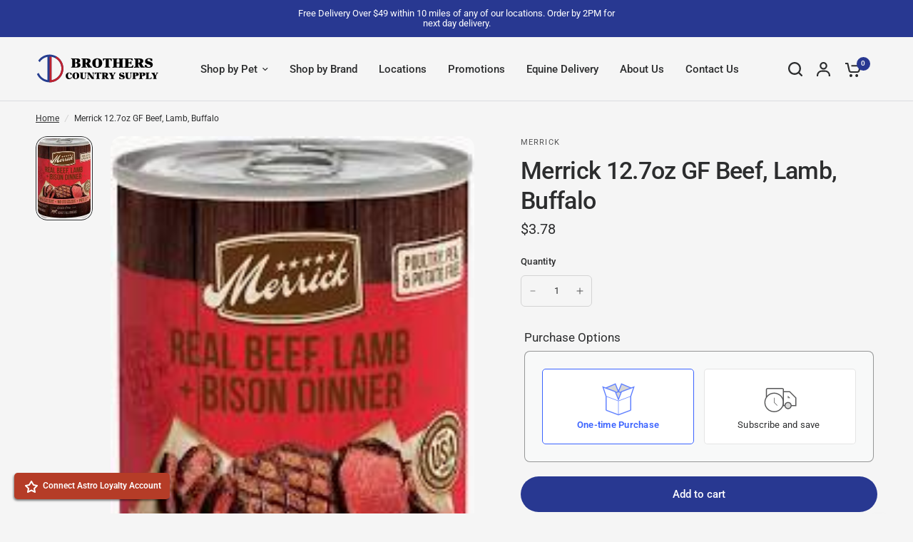

--- FILE ---
content_type: text/html; charset=utf-8
request_url: https://brotherscountrysupply.com/products/merrick-12-7oz-grain-free-beef-lamb-buffalo
body_size: 54136
content:
<!doctype html><html class="no-js" lang="en" dir="ltr">
	<head>
		<meta charset="utf-8">
		<meta http-equiv="X-UA-Compatible" content="IE=edge,chrome=1">
		<meta name="viewport" content="width=device-width, initial-scale=1, maximum-scale=5, viewport-fit=cover">
		<meta name="theme-color" content="#f5f5f5">
		<link rel="canonical" href="https://brotherscountrysupply.com/products/merrick-12-7oz-grain-free-beef-lamb-buffalo">
		<link rel="preconnect" href="https://cdn.shopify.com" crossorigin>
		<link rel="preload" as="style" href="//brotherscountrysupply.com/cdn/shop/t/18/assets/app.css?v=61307788317802459951692640017">
<link rel="preload" as="style" href="//brotherscountrysupply.com/cdn/shop/t/18/assets/product-grid.css?v=32088576655182590921692640019">
<link rel="preload" as="style" href="//brotherscountrysupply.com/cdn/shop/t/18/assets/product.css?v=149750290403689788031692640017">



<link rel="preload" as="script" href="//brotherscountrysupply.com/cdn/shop/t/18/assets/header.js?v=6094887744313169711692640019">
<link rel="preload" as="script" href="//brotherscountrysupply.com/cdn/shop/t/18/assets/vendor.min.js?v=117897659646656267941692640018">
<link rel="preload" as="script" href="//brotherscountrysupply.com/cdn/shop/t/18/assets/app.js?v=53290164353420243121692640017">

<script>
window.lazySizesConfig = window.lazySizesConfig || {};
window.lazySizesConfig.expand = 250;
window.lazySizesConfig.loadMode = 1;
window.lazySizesConfig.loadHidden = false;
</script>

	
		
	
		<title>
		Merrick 12.7oz GF Beef, Lamb, Buffalo &ndash; Brothers Country Supply
		</title>
	
		
		<meta name="description" content="Merrick has long been known for its high quality, innovative and humanized canned dog food recipes. Each grain-free wet recipe is brought to life with real deboned meat, fish or poultry as the first ingredient plus a balance of quality fruits and vegetables, crafted one batch at a time for wholesome, balanced nutrition">
		
<link rel="preconnect" href="https://fonts.shopifycdn.com" crossorigin>

<meta property="og:site_name" content="Brothers Country Supply">
<meta property="og:url" content="https://brotherscountrysupply.com/products/merrick-12-7oz-grain-free-beef-lamb-buffalo">
<meta property="og:title" content="Merrick 12.7oz GF Beef, Lamb, Buffalo">
<meta property="og:type" content="product">
<meta property="og:description" content="Merrick has long been known for its high quality, innovative and humanized canned dog food recipes. Each grain-free wet recipe is brought to life with real deboned meat, fish or poultry as the first ingredient plus a balance of quality fruits and vegetables, crafted one batch at a time for wholesome, balanced nutrition"><meta property="og:image" content="http://brotherscountrysupply.com/cdn/shop/files/image_cdd9f42a-4fc7-4f0d-a459-42cd4b160b58.jpg?v=1760219288">
  <meta property="og:image:secure_url" content="https://brotherscountrysupply.com/cdn/shop/files/image_cdd9f42a-4fc7-4f0d-a459-42cd4b160b58.jpg?v=1760219288">
  <meta property="og:image:width" content="163">
  <meta property="og:image:height" content="239"><meta property="og:price:amount" content="3.78">
  <meta property="og:price:currency" content="USD"><meta name="twitter:card" content="summary_large_image">
<meta name="twitter:title" content="Merrick 12.7oz GF Beef, Lamb, Buffalo">
<meta name="twitter:description" content="Merrick has long been known for its high quality, innovative and humanized canned dog food recipes. Each grain-free wet recipe is brought to life with real deboned meat, fish or poultry as the first ingredient plus a balance of quality fruits and vegetables, crafted one batch at a time for wholesome, balanced nutrition">

	
		<link href="//brotherscountrysupply.com/cdn/shop/t/18/assets/app.css?v=61307788317802459951692640017" rel="stylesheet" type="text/css" media="all" />
		<link href="//brotherscountrysupply.com/cdn/shop/t/18/assets/product-grid.css?v=32088576655182590921692640019" rel="stylesheet" type="text/css" media="all" />
	
		<style data-shopify>
	@font-face {
  font-family: Roboto;
  font-weight: 400;
  font-style: normal;
  font-display: swap;
  src: url("//brotherscountrysupply.com/cdn/fonts/roboto/roboto_n4.2019d890f07b1852f56ce63ba45b2db45d852cba.woff2") format("woff2"),
       url("//brotherscountrysupply.com/cdn/fonts/roboto/roboto_n4.238690e0007583582327135619c5f7971652fa9d.woff") format("woff");
}

@font-face {
  font-family: Roboto;
  font-weight: 500;
  font-style: normal;
  font-display: swap;
  src: url("//brotherscountrysupply.com/cdn/fonts/roboto/roboto_n5.250d51708d76acbac296b0e21ede8f81de4e37aa.woff2") format("woff2"),
       url("//brotherscountrysupply.com/cdn/fonts/roboto/roboto_n5.535e8c56f4cbbdea416167af50ab0ff1360a3949.woff") format("woff");
}

@font-face {
  font-family: Roboto;
  font-weight: 600;
  font-style: normal;
  font-display: swap;
  src: url("//brotherscountrysupply.com/cdn/fonts/roboto/roboto_n6.3d305d5382545b48404c304160aadee38c90ef9d.woff2") format("woff2"),
       url("//brotherscountrysupply.com/cdn/fonts/roboto/roboto_n6.bb37be020157f87e181e5489d5e9137ad60c47a2.woff") format("woff");
}

@font-face {
  font-family: Roboto;
  font-weight: 400;
  font-style: italic;
  font-display: swap;
  src: url("//brotherscountrysupply.com/cdn/fonts/roboto/roboto_i4.57ce898ccda22ee84f49e6b57ae302250655e2d4.woff2") format("woff2"),
       url("//brotherscountrysupply.com/cdn/fonts/roboto/roboto_i4.b21f3bd061cbcb83b824ae8c7671a82587b264bf.woff") format("woff");
}

@font-face {
  font-family: Roboto;
  font-weight: 600;
  font-style: italic;
  font-display: swap;
  src: url("//brotherscountrysupply.com/cdn/fonts/roboto/roboto_i6.ebd6b6733fb2b030d60cbf61316511a7ffd82fb3.woff2") format("woff2"),
       url("//brotherscountrysupply.com/cdn/fonts/roboto/roboto_i6.1363905a6d5249605bc5e0f859663ffe95ac3bed.woff") format("woff");
}


		@font-face {
  font-family: Inter;
  font-weight: 600;
  font-style: normal;
  font-display: swap;
  src: url("//brotherscountrysupply.com/cdn/fonts/inter/inter_n6.771af0474a71b3797eb38f3487d6fb79d43b6877.woff2") format("woff2"),
       url("//brotherscountrysupply.com/cdn/fonts/inter/inter_n6.88c903d8f9e157d48b73b7777d0642925bcecde7.woff") format("woff");
}

@font-face {
  font-family: Inter;
  font-weight: 400;
  font-style: normal;
  font-display: swap;
  src: url("//brotherscountrysupply.com/cdn/fonts/inter/inter_n4.b2a3f24c19b4de56e8871f609e73ca7f6d2e2bb9.woff2") format("woff2"),
       url("//brotherscountrysupply.com/cdn/fonts/inter/inter_n4.af8052d517e0c9ffac7b814872cecc27ae1fa132.woff") format("woff");
}

h1,h2,h3,h4,h5,h6,
	.h1,.h2,.h3,.h4,.h5,.h6,
	.logolink.text-logo,
	.heading-font,
	.h1-xlarge,
	.h1-large,
	blockquote p,
	blockquote span,
	.customer-addresses .my-address .address-index {
		font-style: normal;
		font-weight: 600;
		font-family: Inter, sans-serif;
	}
	body,
	.body-font,
	.thb-product-detail .product-title {
		font-style: normal;
		font-weight: 400;
		font-family: Roboto, sans-serif;
	}
	:root {

		--font-body-scale: 1.0;
		--font-body-line-height-scale: 1.0;
		--font-body-letter-spacing: 0.0em;
		--font-announcement-scale: 1.0;
		--font-heading-scale: 1.0;
		--font-heading-line-height-scale: 1.0;
		--font-heading-letter-spacing: -0.02em;
		--font-navigation-scale: 1.0;
		--font-product-price-scale: 1.0;
		--font-product-title-scale: 1.0;
		--font-product-title-line-height-scale: 1.0;
		--button-letter-spacing: 0.0em;

		--block-border-radius: 16px;
		--button-border-radius: 25px;
		--input-border-radius: 6px;--bg-body: #f5f5f5;
			--bg-body-rgb: 245,245,245;
			--bg-body-darken: #ededed;
			--payment-terms-background-color: #f5f5f5;--color-body: #2c2d2e;
		  --color-body-rgb: 44,45,46;--color-heading: #1a1c1d;
		  --color-heading-rgb: 26,28,29;--color-accent: #283891;
			--color-accent-hover: #202d75;
			--color-accent-rgb: 40,56,145;--color-border: #DADCE0;--color-form-border: #D3D3D3;--color-overlay-rgb: 159,163,167;--color-drawer-bg: #ffffff;
			--color-drawer-bg-rgb: 255,255,255;--color-announcement-bar-text: #ffffff;--color-announcement-bar-bg: #2C2D2E;--color-secondary-menu-text: #2c2d2e;--color-secondary-menu-bg: #F5F5F5;--color-header-bg: #F5F5F5;
			--color-header-bg-rgb: 245,245,245;--color-header-text: #2c2d2e;
			--color-header-text-rgb: 44,45,46;--color-header-links: #2c2d2e;--color-header-links-hover: #283891;--color-header-icons: #2c2d2e;--color-header-border: #E2E2E2;--solid-button-background: #2c2d2e;
			--solid-button-background-hover: #1b1b1c;--solid-button-label: #ffffff;--white-button-label: #2c2d2e;--color-price: #2c2d2e;
			--color-price-rgb: 44,45,46;--color-price-discounted: #C62A32;--color-star: #FFAA47;--color-inventory-instock: #279A4B;--color-inventory-lowstock: #e97f32;--block-shadows: 0px 4px 6px rgba(0, 0, 0, 0.08);--section-spacing-mobile: 50px;--section-spacing-desktop: 50px;--color-product-card-bg: rgba(0,0,0,0);--color-article-card-bg: #ffffff;--color-badge-text: #ffffff;--color-badge-sold-out: #6d6b6b;--color-badge-sale: #c62a32;--badge-corner-radius: 14px;--color-footer-heading: #283891;
			--color-footer-heading-rgb: 40,56,145;--color-footer-text: #2c2d2e;
			--color-footer-text-rgb: 44,45,46;--color-footer-link: #1a1c1d;--color-footer-link-hover: #283891;--color-footer-border: rgba(0,0,0,0);
			--color-footer-border-rgb: 0,0,0;--color-footer-bg: #ffffff;}
</style>

	
		<script>
			window.theme = window.theme || {};
			theme = {
				settings: {
					money_with_currency_format:"${{amount}}",
					cart_drawer:true},
				routes: {
					root_url: '/',
					cart_url: '/cart',
					cart_add_url: '/cart/add',
					search_url: '/search',
					cart_change_url: '/cart/change',
					cart_update_url: '/cart/update',
					predictive_search_url: '/search/suggest',
				},
				variantStrings: {
			addToCart: `Add to cart`,
			soldOut: `Sold out`,
			unavailable: `Unavailable`,
		  },
				strings: {
					requiresTerms: `You must agree with the terms and conditions of sales to check out`,
				}
			};
		</script>
		<script>window.performance && window.performance.mark && window.performance.mark('shopify.content_for_header.start');</script><meta id="shopify-digital-wallet" name="shopify-digital-wallet" content="/77213237559/digital_wallets/dialog">
<meta name="shopify-checkout-api-token" content="89c4d94edd4329283006396de7e0aebf">
<link rel="alternate" type="application/json+oembed" href="https://brotherscountrysupply.com/products/merrick-12-7oz-grain-free-beef-lamb-buffalo.oembed">
<script async="async" src="/checkouts/internal/preloads.js?locale=en-US"></script>
<link rel="preconnect" href="https://shop.app" crossorigin="anonymous">
<script async="async" src="https://shop.app/checkouts/internal/preloads.js?locale=en-US&shop_id=77213237559" crossorigin="anonymous"></script>
<script id="shopify-features" type="application/json">{"accessToken":"89c4d94edd4329283006396de7e0aebf","betas":["rich-media-storefront-analytics"],"domain":"brotherscountrysupply.com","predictiveSearch":true,"shopId":77213237559,"locale":"en"}</script>
<script>var Shopify = Shopify || {};
Shopify.shop = "brothers-country-supply-online.myshopify.com";
Shopify.locale = "en";
Shopify.currency = {"active":"USD","rate":"1.0"};
Shopify.country = "US";
Shopify.theme = {"name":"Vision - Bold Subs + Price Lower In-Store Tag","id":158570971447,"schema_name":"Vision","schema_version":"1.1.2","theme_store_id":null,"role":"main"};
Shopify.theme.handle = "null";
Shopify.theme.style = {"id":null,"handle":null};
Shopify.cdnHost = "brotherscountrysupply.com/cdn";
Shopify.routes = Shopify.routes || {};
Shopify.routes.root = "/";</script>
<script type="module">!function(o){(o.Shopify=o.Shopify||{}).modules=!0}(window);</script>
<script>!function(o){function n(){var o=[];function n(){o.push(Array.prototype.slice.apply(arguments))}return n.q=o,n}var t=o.Shopify=o.Shopify||{};t.loadFeatures=n(),t.autoloadFeatures=n()}(window);</script>
<script>
  window.ShopifyPay = window.ShopifyPay || {};
  window.ShopifyPay.apiHost = "shop.app\/pay";
  window.ShopifyPay.redirectState = null;
</script>
<script id="shop-js-analytics" type="application/json">{"pageType":"product"}</script>
<script defer="defer" async type="module" src="//brotherscountrysupply.com/cdn/shopifycloud/shop-js/modules/v2/client.init-shop-cart-sync_C5BV16lS.en.esm.js"></script>
<script defer="defer" async type="module" src="//brotherscountrysupply.com/cdn/shopifycloud/shop-js/modules/v2/chunk.common_CygWptCX.esm.js"></script>
<script type="module">
  await import("//brotherscountrysupply.com/cdn/shopifycloud/shop-js/modules/v2/client.init-shop-cart-sync_C5BV16lS.en.esm.js");
await import("//brotherscountrysupply.com/cdn/shopifycloud/shop-js/modules/v2/chunk.common_CygWptCX.esm.js");

  window.Shopify.SignInWithShop?.initShopCartSync?.({"fedCMEnabled":true,"windoidEnabled":true});

</script>
<script>
  window.Shopify = window.Shopify || {};
  if (!window.Shopify.featureAssets) window.Shopify.featureAssets = {};
  window.Shopify.featureAssets['shop-js'] = {"shop-cart-sync":["modules/v2/client.shop-cart-sync_ZFArdW7E.en.esm.js","modules/v2/chunk.common_CygWptCX.esm.js"],"init-fed-cm":["modules/v2/client.init-fed-cm_CmiC4vf6.en.esm.js","modules/v2/chunk.common_CygWptCX.esm.js"],"shop-button":["modules/v2/client.shop-button_tlx5R9nI.en.esm.js","modules/v2/chunk.common_CygWptCX.esm.js"],"shop-cash-offers":["modules/v2/client.shop-cash-offers_DOA2yAJr.en.esm.js","modules/v2/chunk.common_CygWptCX.esm.js","modules/v2/chunk.modal_D71HUcav.esm.js"],"init-windoid":["modules/v2/client.init-windoid_sURxWdc1.en.esm.js","modules/v2/chunk.common_CygWptCX.esm.js"],"shop-toast-manager":["modules/v2/client.shop-toast-manager_ClPi3nE9.en.esm.js","modules/v2/chunk.common_CygWptCX.esm.js"],"init-shop-email-lookup-coordinator":["modules/v2/client.init-shop-email-lookup-coordinator_B8hsDcYM.en.esm.js","modules/v2/chunk.common_CygWptCX.esm.js"],"init-shop-cart-sync":["modules/v2/client.init-shop-cart-sync_C5BV16lS.en.esm.js","modules/v2/chunk.common_CygWptCX.esm.js"],"avatar":["modules/v2/client.avatar_BTnouDA3.en.esm.js"],"pay-button":["modules/v2/client.pay-button_FdsNuTd3.en.esm.js","modules/v2/chunk.common_CygWptCX.esm.js"],"init-customer-accounts":["modules/v2/client.init-customer-accounts_DxDtT_ad.en.esm.js","modules/v2/client.shop-login-button_C5VAVYt1.en.esm.js","modules/v2/chunk.common_CygWptCX.esm.js","modules/v2/chunk.modal_D71HUcav.esm.js"],"init-shop-for-new-customer-accounts":["modules/v2/client.init-shop-for-new-customer-accounts_ChsxoAhi.en.esm.js","modules/v2/client.shop-login-button_C5VAVYt1.en.esm.js","modules/v2/chunk.common_CygWptCX.esm.js","modules/v2/chunk.modal_D71HUcav.esm.js"],"shop-login-button":["modules/v2/client.shop-login-button_C5VAVYt1.en.esm.js","modules/v2/chunk.common_CygWptCX.esm.js","modules/v2/chunk.modal_D71HUcav.esm.js"],"init-customer-accounts-sign-up":["modules/v2/client.init-customer-accounts-sign-up_CPSyQ0Tj.en.esm.js","modules/v2/client.shop-login-button_C5VAVYt1.en.esm.js","modules/v2/chunk.common_CygWptCX.esm.js","modules/v2/chunk.modal_D71HUcav.esm.js"],"shop-follow-button":["modules/v2/client.shop-follow-button_Cva4Ekp9.en.esm.js","modules/v2/chunk.common_CygWptCX.esm.js","modules/v2/chunk.modal_D71HUcav.esm.js"],"checkout-modal":["modules/v2/client.checkout-modal_BPM8l0SH.en.esm.js","modules/v2/chunk.common_CygWptCX.esm.js","modules/v2/chunk.modal_D71HUcav.esm.js"],"lead-capture":["modules/v2/client.lead-capture_Bi8yE_yS.en.esm.js","modules/v2/chunk.common_CygWptCX.esm.js","modules/v2/chunk.modal_D71HUcav.esm.js"],"shop-login":["modules/v2/client.shop-login_D6lNrXab.en.esm.js","modules/v2/chunk.common_CygWptCX.esm.js","modules/v2/chunk.modal_D71HUcav.esm.js"],"payment-terms":["modules/v2/client.payment-terms_CZxnsJam.en.esm.js","modules/v2/chunk.common_CygWptCX.esm.js","modules/v2/chunk.modal_D71HUcav.esm.js"]};
</script>
<script id="__st">var __st={"a":77213237559,"offset":-21600,"reqid":"e12097cd-9c15-4dcb-a41c-63ec6911d530-1768827607","pageurl":"brotherscountrysupply.com\/products\/merrick-12-7oz-grain-free-beef-lamb-buffalo","u":"9ced89a5b828","p":"product","rtyp":"product","rid":8625142792503};</script>
<script>window.ShopifyPaypalV4VisibilityTracking = true;</script>
<script id="captcha-bootstrap">!function(){'use strict';const t='contact',e='account',n='new_comment',o=[[t,t],['blogs',n],['comments',n],[t,'customer']],c=[[e,'customer_login'],[e,'guest_login'],[e,'recover_customer_password'],[e,'create_customer']],r=t=>t.map((([t,e])=>`form[action*='/${t}']:not([data-nocaptcha='true']) input[name='form_type'][value='${e}']`)).join(','),a=t=>()=>t?[...document.querySelectorAll(t)].map((t=>t.form)):[];function s(){const t=[...o],e=r(t);return a(e)}const i='password',u='form_key',d=['recaptcha-v3-token','g-recaptcha-response','h-captcha-response',i],f=()=>{try{return window.sessionStorage}catch{return}},m='__shopify_v',_=t=>t.elements[u];function p(t,e,n=!1){try{const o=window.sessionStorage,c=JSON.parse(o.getItem(e)),{data:r}=function(t){const{data:e,action:n}=t;return t[m]||n?{data:e,action:n}:{data:t,action:n}}(c);for(const[e,n]of Object.entries(r))t.elements[e]&&(t.elements[e].value=n);n&&o.removeItem(e)}catch(o){console.error('form repopulation failed',{error:o})}}const l='form_type',E='cptcha';function T(t){t.dataset[E]=!0}const w=window,h=w.document,L='Shopify',v='ce_forms',y='captcha';let A=!1;((t,e)=>{const n=(g='f06e6c50-85a8-45c8-87d0-21a2b65856fe',I='https://cdn.shopify.com/shopifycloud/storefront-forms-hcaptcha/ce_storefront_forms_captcha_hcaptcha.v1.5.2.iife.js',D={infoText:'Protected by hCaptcha',privacyText:'Privacy',termsText:'Terms'},(t,e,n)=>{const o=w[L][v],c=o.bindForm;if(c)return c(t,g,e,D).then(n);var r;o.q.push([[t,g,e,D],n]),r=I,A||(h.body.append(Object.assign(h.createElement('script'),{id:'captcha-provider',async:!0,src:r})),A=!0)});var g,I,D;w[L]=w[L]||{},w[L][v]=w[L][v]||{},w[L][v].q=[],w[L][y]=w[L][y]||{},w[L][y].protect=function(t,e){n(t,void 0,e),T(t)},Object.freeze(w[L][y]),function(t,e,n,w,h,L){const[v,y,A,g]=function(t,e,n){const i=e?o:[],u=t?c:[],d=[...i,...u],f=r(d),m=r(i),_=r(d.filter((([t,e])=>n.includes(e))));return[a(f),a(m),a(_),s()]}(w,h,L),I=t=>{const e=t.target;return e instanceof HTMLFormElement?e:e&&e.form},D=t=>v().includes(t);t.addEventListener('submit',(t=>{const e=I(t);if(!e)return;const n=D(e)&&!e.dataset.hcaptchaBound&&!e.dataset.recaptchaBound,o=_(e),c=g().includes(e)&&(!o||!o.value);(n||c)&&t.preventDefault(),c&&!n&&(function(t){try{if(!f())return;!function(t){const e=f();if(!e)return;const n=_(t);if(!n)return;const o=n.value;o&&e.removeItem(o)}(t);const e=Array.from(Array(32),(()=>Math.random().toString(36)[2])).join('');!function(t,e){_(t)||t.append(Object.assign(document.createElement('input'),{type:'hidden',name:u})),t.elements[u].value=e}(t,e),function(t,e){const n=f();if(!n)return;const o=[...t.querySelectorAll(`input[type='${i}']`)].map((({name:t})=>t)),c=[...d,...o],r={};for(const[a,s]of new FormData(t).entries())c.includes(a)||(r[a]=s);n.setItem(e,JSON.stringify({[m]:1,action:t.action,data:r}))}(t,e)}catch(e){console.error('failed to persist form',e)}}(e),e.submit())}));const S=(t,e)=>{t&&!t.dataset[E]&&(n(t,e.some((e=>e===t))),T(t))};for(const o of['focusin','change'])t.addEventListener(o,(t=>{const e=I(t);D(e)&&S(e,y())}));const B=e.get('form_key'),M=e.get(l),P=B&&M;t.addEventListener('DOMContentLoaded',(()=>{const t=y();if(P)for(const e of t)e.elements[l].value===M&&p(e,B);[...new Set([...A(),...v().filter((t=>'true'===t.dataset.shopifyCaptcha))])].forEach((e=>S(e,t)))}))}(h,new URLSearchParams(w.location.search),n,t,e,['guest_login'])})(!0,!0)}();</script>
<script integrity="sha256-4kQ18oKyAcykRKYeNunJcIwy7WH5gtpwJnB7kiuLZ1E=" data-source-attribution="shopify.loadfeatures" defer="defer" src="//brotherscountrysupply.com/cdn/shopifycloud/storefront/assets/storefront/load_feature-a0a9edcb.js" crossorigin="anonymous"></script>
<script crossorigin="anonymous" defer="defer" src="//brotherscountrysupply.com/cdn/shopifycloud/storefront/assets/shopify_pay/storefront-65b4c6d7.js?v=20250812"></script>
<script data-source-attribution="shopify.dynamic_checkout.dynamic.init">var Shopify=Shopify||{};Shopify.PaymentButton=Shopify.PaymentButton||{isStorefrontPortableWallets:!0,init:function(){window.Shopify.PaymentButton.init=function(){};var t=document.createElement("script");t.src="https://brotherscountrysupply.com/cdn/shopifycloud/portable-wallets/latest/portable-wallets.en.js",t.type="module",document.head.appendChild(t)}};
</script>
<script data-source-attribution="shopify.dynamic_checkout.buyer_consent">
  function portableWalletsHideBuyerConsent(e){var t=document.getElementById("shopify-buyer-consent"),n=document.getElementById("shopify-subscription-policy-button");t&&n&&(t.classList.add("hidden"),t.setAttribute("aria-hidden","true"),n.removeEventListener("click",e))}function portableWalletsShowBuyerConsent(e){var t=document.getElementById("shopify-buyer-consent"),n=document.getElementById("shopify-subscription-policy-button");t&&n&&(t.classList.remove("hidden"),t.removeAttribute("aria-hidden"),n.addEventListener("click",e))}window.Shopify?.PaymentButton&&(window.Shopify.PaymentButton.hideBuyerConsent=portableWalletsHideBuyerConsent,window.Shopify.PaymentButton.showBuyerConsent=portableWalletsShowBuyerConsent);
</script>
<script data-source-attribution="shopify.dynamic_checkout.cart.bootstrap">document.addEventListener("DOMContentLoaded",(function(){function t(){return document.querySelector("shopify-accelerated-checkout-cart, shopify-accelerated-checkout")}if(t())Shopify.PaymentButton.init();else{new MutationObserver((function(e,n){t()&&(Shopify.PaymentButton.init(),n.disconnect())})).observe(document.body,{childList:!0,subtree:!0})}}));
</script>
<link id="shopify-accelerated-checkout-styles" rel="stylesheet" media="screen" href="https://brotherscountrysupply.com/cdn/shopifycloud/portable-wallets/latest/accelerated-checkout-backwards-compat.css" crossorigin="anonymous">
<style id="shopify-accelerated-checkout-cart">
        #shopify-buyer-consent {
  margin-top: 1em;
  display: inline-block;
  width: 100%;
}

#shopify-buyer-consent.hidden {
  display: none;
}

#shopify-subscription-policy-button {
  background: none;
  border: none;
  padding: 0;
  text-decoration: underline;
  font-size: inherit;
  cursor: pointer;
}

#shopify-subscription-policy-button::before {
  box-shadow: none;
}

      </style>

<script>window.performance && window.performance.mark && window.performance.mark('shopify.content_for_header.end');</script> <!-- Header hook for plugins -->
	
		<script>document.documentElement.className = document.documentElement.className.replace('no-js', 'js');</script><script>
    // empty script tag to work around a platform issue where attributes of first script in file are scrubbed
</script>

<script id="bold-subscriptions-script" type="text/javascript">
    window.BOLD = window.BOLD || {};
    window.BOLD.subscriptions = window.BOLD.subscriptions || {};
    window.BOLD.subscriptions.classes = window.BOLD.subscriptions.classes || {};
    window.BOLD.subscriptions.patches = window.BOLD.subscriptions.patches || {};
    window.BOLD.subscriptions.patches.maxCheckoutRetries = window.BOLD.subscriptions.patches.maxCheckoutRetries || 200;
    window.BOLD.subscriptions.patches.currentCheckoutRetries = window.BOLD.subscriptions.patches.currentCheckoutRetries || 0;
    window.BOLD.subscriptions.patches.maxCashierPatchAttempts = window.BOLD.subscriptions.patches.maxCashierPatchAttempts || 200;
    window.BOLD.subscriptions.patches.currentCashierPatchAttempts = window.BOLD.subscriptions.patches.currentCashierPatchAttempts || 0;
    window.BOLD.subscriptions.config = window.BOLD.subscriptions.config || {};
    window.BOLD.subscriptions.config.platform = 'shopify';
    window.BOLD.subscriptions.config.shopDomain = 'brothers-country-supply-online.myshopify.com';
    window.BOLD.subscriptions.config.customDomain = 'brotherscountrysupply.com';
    window.BOLD.subscriptions.config.shopIdentifier = '77213237559';
        window.BOLD.subscriptions.config.appUrl = 'https://sub.boldapps.net';
    window.BOLD.subscriptions.config.currencyCode = 'USD';
    window.BOLD.subscriptions.config.checkoutType = 'shopify';
    window.BOLD.subscriptions.config.currencyFormat = "$\u0026#123;\u0026#123;amount}}";
    window.BOLD.subscriptions.config.shopCurrencies = [{"id":5942,"currency":"USD","currency_format":"$\u0026#123;\u0026#123;amount}}","created_at":"2023-09-30 00:36:45","updated_at":"2023-09-30 00:36:45"}];
    window.BOLD.subscriptions.config.shopSettings = {"allow_msp_cancellation":true,"allow_msp_prepaid_renewal":true,"customer_can_pause_subscription":true,"customer_can_change_next_order_date":true,"customer_can_change_order_frequency":true,"customer_can_create_an_additional_order":false,"customer_can_use_passwordless_login":false,"customer_passwordless_login_redirect":false,"customer_can_add_products_to_existing_subscriptions":true,"show_currency_code":true,"stored_payment_method_policy":"required"};
    window.BOLD.subscriptions.config.customerLoginPath = null;

    // TODO: Remove the isset with BS2-4659_improve_large_group_selection
            window.BOLD.subscriptions.config.cashierPluginOnlyMode = window.BOLD.subscriptions.config.cashierPluginOnlyMode || false;
    if (window.BOLD.subscriptions.config.waitForCheckoutLoader === undefined) {
        window.BOLD.subscriptions.config.waitForCheckoutLoader = true;
    }

    window.BOLD.subscriptions.config.addToCartFormSelectors = window.BOLD.subscriptions.config.addToCartFormSelectors || [];
    window.BOLD.subscriptions.config.addToCartButtonSelectors = window.BOLD.subscriptions.config.addToCartButtonSelectors || [];
    window.BOLD.subscriptions.config.widgetInsertBeforeSelectors = window.BOLD.subscriptions.config.widgetInsertBeforeSelectors || [];
    window.BOLD.subscriptions.config.quickAddToCartButtonSelectors = window.BOLD.subscriptions.config.quickAddToCartButtonSelectors || [];
    window.BOLD.subscriptions.config.cartElementSelectors = window.BOLD.subscriptions.config.cartElementSelectors || [];
    window.BOLD.subscriptions.config.cartTotalElementSelectors = window.BOLD.subscriptions.config.cartTotalElementSelectors || [];
    window.BOLD.subscriptions.config.lineItemSelectors = window.BOLD.subscriptions.config.lineItemSelectors || [];
    window.BOLD.subscriptions.config.lineItemNameSelectors = window.BOLD.subscriptions.config.lineItemNameSelectors || [];
    window.BOLD.subscriptions.config.checkoutButtonSelectors = window.BOLD.subscriptions.config.checkoutButtonSelectors || [];

    window.BOLD.subscriptions.config.featureFlags = window.BOLD.subscriptions.config.featureFlags || ["BE-763-remove-shop-data-from-unauthenticated-user","BE-751-customer-portal-passwordless-login","BE-1203-sub-creation-ignore-address-ids","BS2-4293-skip-tx-fee-eq-zero","BE-1393-relocate-prepaid-metadata"];
    window.BOLD.subscriptions.config.subscriptionProcessingFrequency = '60';
    window.BOLD.subscriptions.config.requireMSPInitialLoadingMessage = true;
    window.BOLD.subscriptions.data = window.BOLD.subscriptions.data || {};

    // Interval text markup template
    window.BOLD.subscriptions.config.lineItemPropertyListSelectors = window.BOLD.subscriptions.config.lineItemPropertyListSelectors || [];
    window.BOLD.subscriptions.config.lineItemPropertyListSelectors.push('dl.definitionList');
    window.BOLD.subscriptions.config.lineItemPropertyListTemplate = window.BOLD.subscriptions.config.lineItemPropertyListTemplate || '<dl class="definitionList"></dl>';
    window.BOLD.subscriptions.config.lineItemPropertyTemplate = window.BOLD.subscriptions.config.lineItemPropertyTemplate || '<dt class="definitionList-key">\:</dt><dd class="definitionList-value">\</dd>';

    // Discount text markup template
    window.BOLD.subscriptions.config.discountItemTemplate = window.BOLD.subscriptions.config.discountItemTemplate || '<div class="bold-subscriptions-discount"><div class="bold-subscriptions-discount__details">\</div><div class="bold-subscriptions-discount__total">\</div></div>';


    // Constants in XMLHttpRequest are not reliable, so we will create our own
    // reference: https://developer.mozilla.org/en-US/docs/Web/API/XMLHttpRequest/readyState
    window.BOLD.subscriptions.config.XMLHttpRequest = {
        UNSENT:0,            // Client has been created. open() not called yet.
        OPENED: 1,           // open() has been called.
        HEADERS_RECEIVED: 2, // send() has been called, and headers and status are available.
        LOADING: 3,          // Downloading; responseText holds partial data.
        DONE: 4              // The operation is complete.
    };

    window.BOLD.subscriptions.config.assetBaseUrl = 'https://sub.boldapps.net';
    if (window.localStorage && window.localStorage.getItem('boldSubscriptionsAssetBaseUrl')) {
        window.BOLD.subscriptions.config.assetBaseUrl = window.localStorage.getItem('boldSubscriptionsAssetBaseUrl')
    }

    window.BOLD.subscriptions.data.subscriptionGroups = [];
    if (localStorage && localStorage.getItem('boldSubscriptionsSubscriptionGroups')) {
        window.BOLD.subscriptions.data.subscriptionGroups = JSON.parse(localStorage.getItem('boldSubscriptionsSubscriptionGroups'));
    } else {
        window.BOLD.subscriptions.data.subscriptionGroups = [{"id":35069,"billing_rules":[{"id":79340,"subscription_group_id":35069,"interval_name":"Monthly","billing_rule":"FREQ=MONTHLY","custom_billing_rule":""}],"is_subscription_only":false,"allow_prepaid":false,"is_prepaid_only":false,"should_continue_prepaid":true,"continue_prepaid_type":"as_prepaid","prepaid_durations":[{"id":34685,"subscription_group_id":35069,"total_duration":1,"discount_type":"percentage","discount_value":0}],"selection_options":[{"platform_entity_id":"8545643888951"},{"platform_entity_id":"8410343342391"},{"platform_entity_id":"8545639792951"},{"platform_entity_id":"8545642512695"},{"platform_entity_id":"8545646444855"},{"platform_entity_id":"8545645789495"},{"platform_entity_id":"8545645003063"},{"platform_entity_id":"8625088594231"},{"platform_entity_id":"8625089282359"},{"platform_entity_id":"8625089413431"},{"platform_entity_id":"8625089511735"},{"platform_entity_id":"8625089675575"},{"platform_entity_id":"8625089806647"},{"platform_entity_id":"8625089937719"},{"platform_entity_id":"8625090036023"},{"platform_entity_id":"8625090199863"},{"platform_entity_id":"8625090396471"},{"platform_entity_id":"8625090527543"},{"platform_entity_id":"8625090756919"},{"platform_entity_id":"8625090986295"},{"platform_entity_id":"8625091117367"},{"platform_entity_id":"8625091281207"},{"platform_entity_id":"8625091445047"},{"platform_entity_id":"8625091674423"},{"platform_entity_id":"8625091838263"},{"platform_entity_id":"8625091969335"},{"platform_entity_id":"8625092133175"},{"platform_entity_id":"8625092297015"},{"platform_entity_id":"8625092493623"},{"platform_entity_id":"8625092690231"},{"platform_entity_id":"8625092854071"},{"platform_entity_id":"8625092952375"},{"platform_entity_id":"8625093148983"},{"platform_entity_id":"8625093312823"},{"platform_entity_id":"8625093476663"},{"platform_entity_id":"8625093574967"},{"platform_entity_id":"8625093771575"},{"platform_entity_id":"8625093902647"},{"platform_entity_id":"8625094066487"},{"platform_entity_id":"8625094197559"},{"platform_entity_id":"8625094394167"},{"platform_entity_id":"8625094525239"},{"platform_entity_id":"8625094689079"},{"platform_entity_id":"8625094918455"},{"platform_entity_id":"8625095049527"},{"platform_entity_id":"8625095213367"},{"platform_entity_id":"8625095311671"},{"platform_entity_id":"8625095409975"},{"platform_entity_id":"8625095442743"},{"platform_entity_id":"8625095508279"},{"platform_entity_id":"8625095541047"},{"platform_entity_id":"8625095639351"},{"platform_entity_id":"8625095737655"},{"platform_entity_id":"8625095803191"},{"platform_entity_id":"8625095934263"},{"platform_entity_id":"8625096065335"},{"platform_entity_id":"8625096196407"},{"platform_entity_id":"8625096491319"},{"platform_entity_id":"8625096655159"},{"platform_entity_id":"8625096753463"},{"platform_entity_id":"8625096982839"},{"platform_entity_id":"8625097113911"},{"platform_entity_id":"8625097277751"},{"platform_entity_id":"8625097507127"},{"platform_entity_id":"8625097638199"},{"platform_entity_id":"8625097802039"},{"platform_entity_id":"8625097965879"},{"platform_entity_id":"8625098096951"},{"platform_entity_id":"8625098293559"},{"platform_entity_id":"8625098424631"},{"platform_entity_id":"8625098588471"},{"platform_entity_id":"8625098654007"},{"platform_entity_id":"8625098817847"},{"platform_entity_id":"8625098883383"},{"platform_entity_id":"8625099014455"},{"platform_entity_id":"8625099309367"},{"platform_entity_id":"8625099538743"},{"platform_entity_id":"8625099768119"},{"platform_entity_id":"8625099899191"},{"platform_entity_id":"8625100063031"},{"platform_entity_id":"8625100226871"},{"platform_entity_id":"8625100390711"},{"platform_entity_id":"8625101242679"},{"platform_entity_id":"8625100489015"},{"platform_entity_id":"8625103044919"},{"platform_entity_id":"8625103077687"},{"platform_entity_id":"8625101013303"},{"platform_entity_id":"8625103307063"},{"platform_entity_id":"8625100652855"},{"platform_entity_id":"8625100816695"},{"platform_entity_id":"8625102487863"},{"platform_entity_id":"8625101537591"},{"platform_entity_id":"8625101996343"},{"platform_entity_id":"8625101799735"},{"platform_entity_id":"8625102782775"},{"platform_entity_id":"8625103700279"},{"platform_entity_id":"8625102618935"},{"platform_entity_id":"8625103208759"},{"platform_entity_id":"8625104093495"},{"platform_entity_id":"8625102324023"},{"platform_entity_id":"8625103569207"},{"platform_entity_id":"8625101373751"},{"platform_entity_id":"8625103667511"},{"platform_entity_id":"8625104585015"},{"platform_entity_id":"8625104453943"},{"platform_entity_id":"8625102946615"},{"platform_entity_id":"8625103503671"},{"platform_entity_id":"8625103405367"},{"platform_entity_id":"8625102160183"},{"platform_entity_id":"8625103962423"},{"platform_entity_id":"8625104781623"},{"platform_entity_id":"8625104224567"},{"platform_entity_id":"8625105142071"},{"platform_entity_id":"8625105010999"},{"platform_entity_id":"8625105207607"},{"platform_entity_id":"8625105371447"},{"platform_entity_id":"8625105502519"},{"platform_entity_id":"8625105797431"},{"platform_entity_id":"8625105633591"},{"platform_entity_id":"8625105961271"},{"platform_entity_id":"8625106125111"},{"platform_entity_id":"8625106256183"},{"platform_entity_id":"8625106354487"},{"platform_entity_id":"8625106452791"},{"platform_entity_id":"8625106649399"},{"platform_entity_id":"8625106813239"},{"platform_entity_id":"8625106911543"},{"platform_entity_id":"8625107042615"},{"platform_entity_id":"8625107173687"},{"platform_entity_id":"8625107304759"},{"platform_entity_id":"8625107501367"},{"platform_entity_id":"8625107632439"},{"platform_entity_id":"8625107730743"},{"platform_entity_id":"8625107927351"},{"platform_entity_id":"8625108058423"},{"platform_entity_id":"8625108189495"},{"platform_entity_id":"8625108353335"},{"platform_entity_id":"8625108484407"},{"platform_entity_id":"8625108615479"},{"platform_entity_id":"8625108746551"},{"platform_entity_id":"8625108877623"},{"platform_entity_id":"8625109008695"},{"platform_entity_id":"8625109139767"},{"platform_entity_id":"8625109303607"},{"platform_entity_id":"8625109434679"},{"platform_entity_id":"8625109598519"},{"platform_entity_id":"8625109729591"},{"platform_entity_id":"8625109860663"},{"platform_entity_id":"8625110024503"},{"platform_entity_id":"8625110057271"},{"platform_entity_id":"8625110188343"},{"platform_entity_id":"8625110221111"},{"platform_entity_id":"8625110352183"},{"platform_entity_id":"8625110450487"},{"platform_entity_id":"8625110516023"},{"platform_entity_id":"8625110647095"},{"platform_entity_id":"8625110843703"},{"platform_entity_id":"8625110974775"},{"platform_entity_id":"8625111138615"},{"platform_entity_id":"8625111302455"},{"platform_entity_id":"8625111531831"},{"platform_entity_id":"8625111728439"},{"platform_entity_id":"8625111957815"},{"platform_entity_id":"8625112154423"},{"platform_entity_id":"8625112416567"},{"platform_entity_id":"8625112645943"},{"platform_entity_id":"8625112809783"},{"platform_entity_id":"8625113006391"},{"platform_entity_id":"8625113202999"},{"platform_entity_id":"8625113432375"},{"platform_entity_id":"8625113596215"},{"platform_entity_id":"8625113825591"},{"platform_entity_id":"8625113989431"},{"platform_entity_id":"8625114218807"},{"platform_entity_id":"8625114382647"},{"platform_entity_id":"8625114513719"},{"platform_entity_id":"8625114644791"},{"platform_entity_id":"8625114775863"},{"platform_entity_id":"8625114841399"},{"platform_entity_id":"8625114906935"},{"platform_entity_id":"8625115070775"},{"platform_entity_id":"8625115169079"},{"platform_entity_id":"8625115300151"},{"platform_entity_id":"8625115463991"},{"platform_entity_id":"8625115595063"},{"platform_entity_id":"8625115726135"},{"platform_entity_id":"8625115889975"},{"platform_entity_id":"8625116053815"},{"platform_entity_id":"8625116217655"},{"platform_entity_id":"8625116315959"},{"platform_entity_id":"8625116512567"},{"platform_entity_id":"8625116676407"},{"platform_entity_id":"8625116807479"},{"platform_entity_id":"8625116971319"},{"platform_entity_id":"8625117102391"},{"platform_entity_id":"8625117298999"},{"platform_entity_id":"8625117430071"},{"platform_entity_id":"8625117528375"},{"platform_entity_id":"8625117593911"},{"platform_entity_id":"8625117659447"},{"platform_entity_id":"8625117724983"},{"platform_entity_id":"8625117790519"},{"platform_entity_id":"8625117888823"},{"platform_entity_id":"8625117921591"},{"platform_entity_id":"8625117987127"},{"platform_entity_id":"8625118019895"},{"platform_entity_id":"8625118052663"},{"platform_entity_id":"8625118216503"},{"platform_entity_id":"8625118347575"},{"platform_entity_id":"8625118576951"},{"platform_entity_id":"8625118675255"},{"platform_entity_id":"8625118773559"},{"platform_entity_id":"8625118871863"},{"platform_entity_id":"8625119068471"},{"platform_entity_id":"8625119199543"},{"platform_entity_id":"8625119330615"},{"platform_entity_id":"8625119461687"},{"platform_entity_id":"8625119559991"},{"platform_entity_id":"8625119691063"},{"platform_entity_id":"8625119854903"},{"platform_entity_id":"8625119953207"},{"platform_entity_id":"8625120117047"},{"platform_entity_id":"8625120313655"},{"platform_entity_id":"8625120444727"},{"platform_entity_id":"8625120674103"},{"platform_entity_id":"8625120870711"},{"platform_entity_id":"8625121001783"},{"platform_entity_id":"8625121231159"},{"platform_entity_id":"8625121558839"},{"platform_entity_id":"8625122050359"},{"platform_entity_id":"8625122345271"},{"platform_entity_id":"8625121362231"},{"platform_entity_id":"8625121886519"},{"platform_entity_id":"8625122443575"},{"platform_entity_id":"8625121722679"},{"platform_entity_id":"8625122640183"},{"platform_entity_id":"8625122804023"},{"platform_entity_id":"8625123295543"},{"platform_entity_id":"8625122935095"},{"platform_entity_id":"8625122181431"},{"platform_entity_id":"8625123131703"},{"platform_entity_id":"8625123590455"},{"platform_entity_id":"8625124147511"},{"platform_entity_id":"8625124016439"},{"platform_entity_id":"8625123426615"},{"platform_entity_id":"8625124311351"},{"platform_entity_id":"8625124442423"},{"platform_entity_id":"8625124573495"},{"platform_entity_id":"8625124737335"},{"platform_entity_id":"8625124835639"},{"platform_entity_id":"8625124901175"},{"platform_entity_id":"8625124966711"},{"platform_entity_id":"8625124999479"},{"platform_entity_id":"8625125065015"},{"platform_entity_id":"8625125097783"},{"platform_entity_id":"8625125130551"},{"platform_entity_id":"8625125163319"},{"platform_entity_id":"8625125196087"},{"platform_entity_id":"8625125228855"},{"platform_entity_id":"8625125327159"},{"platform_entity_id":"8625125425463"},{"platform_entity_id":"8625125523767"},{"platform_entity_id":"8625125622071"},{"platform_entity_id":"8625125687607"},{"platform_entity_id":"8625125785911"},{"platform_entity_id":"8625125884215"},{"platform_entity_id":"8625125982519"},{"platform_entity_id":"8625126179127"},{"platform_entity_id":"8625126277431"},{"platform_entity_id":"8625126408503"},{"platform_entity_id":"8625126506807"},{"platform_entity_id":"8625126605111"},{"platform_entity_id":"8625126768951"},{"platform_entity_id":"8625126834487"},{"platform_entity_id":"8625126965559"},{"platform_entity_id":"8625127162167"},{"platform_entity_id":"8625127326007"},{"platform_entity_id":"8625127489847"},{"platform_entity_id":"8625127620919"},{"platform_entity_id":"8625127719223"},{"platform_entity_id":"8625127883063"},{"platform_entity_id":"8625128112439"},{"platform_entity_id":"8625127981367"},{"platform_entity_id":"8625128276279"},{"platform_entity_id":"8625128374583"},{"platform_entity_id":"8625128472887"},{"platform_entity_id":"8625128669495"},{"platform_entity_id":"8625128767799"},{"platform_entity_id":"8625128964407"},{"platform_entity_id":"8625129128247"},{"platform_entity_id":"8625129324855"},{"platform_entity_id":"8625129455927"},{"platform_entity_id":"8625129619767"},{"platform_entity_id":"8625129783607"},{"platform_entity_id":"8625130078519"},{"platform_entity_id":"8625130242359"},{"platform_entity_id":"8625130406199"},{"platform_entity_id":"8625130635575"},{"platform_entity_id":"8625130766647"},{"platform_entity_id":"8625130897719"},{"platform_entity_id":"8625130996023"},{"platform_entity_id":"8625131061559"},{"platform_entity_id":"8625131159863"},{"platform_entity_id":"8625131192631"},{"platform_entity_id":"8625131290935"},{"platform_entity_id":"8625131422007"},{"platform_entity_id":"8625131487543"},{"platform_entity_id":"8625131553079"},{"platform_entity_id":"8625131716919"},{"platform_entity_id":"8625131847991"},{"platform_entity_id":"8625132011831"},{"platform_entity_id":"8625132241207"},{"platform_entity_id":"8625132405047"},{"platform_entity_id":"8625132634423"},{"platform_entity_id":"8625132765495"},{"platform_entity_id":"8625132929335"},{"platform_entity_id":"8625133060407"},{"platform_entity_id":"8625133125943"},{"platform_entity_id":"8625133257015"},{"platform_entity_id":"8625133388087"},{"platform_entity_id":"8625133486391"},{"platform_entity_id":"8625133650231"},{"platform_entity_id":"8625133781303"},{"platform_entity_id":"8625133912375"},{"platform_entity_id":"8625134043447"},{"platform_entity_id":"8625134174519"},{"platform_entity_id":"8625134338359"},{"platform_entity_id":"8625134436663"},{"platform_entity_id":"8625134633271"},{"platform_entity_id":"8625134764343"},{"platform_entity_id":"8625134928183"},{"platform_entity_id":"8625135059255"},{"platform_entity_id":"8625135190327"},{"platform_entity_id":"8625135321399"},{"platform_entity_id":"8625135452471"},{"platform_entity_id":"8625135550775"},{"platform_entity_id":"8625135681847"},{"platform_entity_id":"8625135780151"},{"platform_entity_id":"8625135878455"},{"platform_entity_id":"8625136042295"},{"platform_entity_id":"8625136173367"},{"platform_entity_id":"8625136304439"},{"platform_entity_id":"8625136402743"},{"platform_entity_id":"8625136533815"},{"platform_entity_id":"8625136664887"},{"platform_entity_id":"8625136861495"},{"platform_entity_id":"8625136992567"},{"platform_entity_id":"8625137090871"},{"platform_entity_id":"8625137221943"},{"platform_entity_id":"8625137320247"},{"platform_entity_id":"8625137451319"},{"platform_entity_id":"8625137516855"},{"platform_entity_id":"8625137549623"},{"platform_entity_id":"8625137582391"},{"platform_entity_id":"8625137647927"},{"platform_entity_id":"8625137713463"},{"platform_entity_id":"8625137778999"},{"platform_entity_id":"8625137844535"},{"platform_entity_id":"8625137910071"},{"platform_entity_id":"8625138008375"},{"platform_entity_id":"8625138139447"},{"platform_entity_id":"8625138336055"},{"platform_entity_id":"8625138499895"},{"platform_entity_id":"8625138729271"},{"platform_entity_id":"8625138925879"},{"platform_entity_id":"8625139089719"},{"platform_entity_id":"8625139253559"},{"platform_entity_id":"8625139417399"},{"platform_entity_id":"8625139614007"},{"platform_entity_id":"8625139777847"},{"platform_entity_id":"8625140007223"},{"platform_entity_id":"8625140203831"},{"platform_entity_id":"8625140334903"},{"platform_entity_id":"8625140465975"},{"platform_entity_id":"8625140760887"},{"platform_entity_id":"8625140924727"},{"platform_entity_id":"8625141121335"},{"platform_entity_id":"8625141252407"},{"platform_entity_id":"8625141350711"},{"platform_entity_id":"8625141547319"},{"platform_entity_id":"8625141645623"},{"platform_entity_id":"8625141809463"},{"platform_entity_id":"8625142038839"},{"platform_entity_id":"8625142169911"},{"platform_entity_id":"8625142399287"},{"platform_entity_id":"8625142563127"},{"platform_entity_id":"8625142661431"},{"platform_entity_id":"8625142792503"},{"platform_entity_id":"8625142956343"},{"platform_entity_id":"8625143087415"},{"platform_entity_id":"8625143218487"},{"platform_entity_id":"8625143382327"},{"platform_entity_id":"8625143513399"},{"platform_entity_id":"8625143644471"},{"platform_entity_id":"8625143808311"},{"platform_entity_id":"8625143939383"},{"platform_entity_id":"8625144037687"},{"platform_entity_id":"8625144201527"},{"platform_entity_id":"8625144398135"},{"platform_entity_id":"8625144529207"},{"platform_entity_id":"8625144725815"},{"platform_entity_id":"8625144824119"},{"platform_entity_id":"8625145053495"},{"platform_entity_id":"8625145217335"},{"platform_entity_id":"8625145348407"},{"platform_entity_id":"8625145446711"},{"platform_entity_id":"8625145479479"},{"platform_entity_id":"8625145545015"},{"platform_entity_id":"8625145610551"},{"platform_entity_id":"8625145643319"},{"platform_entity_id":"8625145708855"},{"platform_entity_id":"8625145774391"},{"platform_entity_id":"8625145839927"},{"platform_entity_id":"8625145872695"},{"platform_entity_id":"8625145938231"},{"platform_entity_id":"8625146036535"},{"platform_entity_id":"8625146233143"},{"platform_entity_id":"8625146396983"},{"platform_entity_id":"8625146528055"},{"platform_entity_id":"8625146659127"},{"platform_entity_id":"8625146790199"},{"platform_entity_id":"8625146888503"},{"platform_entity_id":"8625147052343"},{"platform_entity_id":"8625147183415"},{"platform_entity_id":"8625147281719"},{"platform_entity_id":"8625147412791"},{"platform_entity_id":"8625147609399"},{"platform_entity_id":"8625147773239"},{"platform_entity_id":"8625147937079"},{"platform_entity_id":"8625148231991"},{"platform_entity_id":"8625148395831"},{"platform_entity_id":"8625148592439"},{"platform_entity_id":"8625148723511"},{"platform_entity_id":"8625148854583"},{"platform_entity_id":"8625149018423"},{"platform_entity_id":"8625149149495"},{"platform_entity_id":"8625149313335"},{"platform_entity_id":"8625149444407"},{"platform_entity_id":"8625149608247"},{"platform_entity_id":"8625149804855"},{"platform_entity_id":"8625149903159"},{"platform_entity_id":"8625150034231"},{"platform_entity_id":"8625150198071"},{"platform_entity_id":"8625150394679"},{"platform_entity_id":"8625150525751"},{"platform_entity_id":"8625150689591"},{"platform_entity_id":"8625150886199"},{"platform_entity_id":"8625151017271"},{"platform_entity_id":"8625151213879"},{"platform_entity_id":"8625151344951"},{"platform_entity_id":"8625151443255"},{"platform_entity_id":"8625151607095"},{"platform_entity_id":"8625151705399"},{"platform_entity_id":"8625151869239"},{"platform_entity_id":"8625151967543"},{"platform_entity_id":"8625152065847"},{"platform_entity_id":"8625152164151"},{"platform_entity_id":"8625152196919"},{"platform_entity_id":"8625152229687"},{"platform_entity_id":"8625152262455"},{"platform_entity_id":"8625152327991"},{"platform_entity_id":"8625152360759"},{"platform_entity_id":"8625152393527"},{"platform_entity_id":"8625152426295"},{"platform_entity_id":"8625152590135"},{"platform_entity_id":"8625152753975"},{"platform_entity_id":"8625152852279"},{"platform_entity_id":"8625152885047"},{"platform_entity_id":"8625152983351"},{"platform_entity_id":"8625153147191"},{"platform_entity_id":"8625153245495"},{"platform_entity_id":"8625153376567"},{"platform_entity_id":"8625153474871"},{"platform_entity_id":"8625153573175"},{"platform_entity_id":"8625153704247"},{"platform_entity_id":"8625153835319"},{"platform_entity_id":"8625153966391"},{"platform_entity_id":"8625154097463"},{"platform_entity_id":"8625154195767"},{"platform_entity_id":"8625154359607"},{"platform_entity_id":"8625154457911"},{"platform_entity_id":"8625154621751"},{"platform_entity_id":"8625154752823"},{"platform_entity_id":"8625154818359"},{"platform_entity_id":"8625154883895"},{"platform_entity_id":"8625155014967"},{"platform_entity_id":"8625155080503"},{"platform_entity_id":"8625155244343"},{"platform_entity_id":"8625155375415"},{"platform_entity_id":"8625155473719"},{"platform_entity_id":"8625155604791"},{"platform_entity_id":"8625155735863"},{"platform_entity_id":"8625155899703"},{"platform_entity_id":"8625155998007"},{"platform_entity_id":"8625156161847"},{"platform_entity_id":"8625156292919"},{"platform_entity_id":"8625156456759"},{"platform_entity_id":"8625156620599"},{"platform_entity_id":"8625156751671"},{"platform_entity_id":"8625156915511"},{"platform_entity_id":"8625157079351"},{"platform_entity_id":"8625157243191"},{"platform_entity_id":"8625157407031"},{"platform_entity_id":"8625157570871"},{"platform_entity_id":"8625157701943"},{"platform_entity_id":"8625157865783"},{"platform_entity_id":"8625158029623"},{"platform_entity_id":"8625158095159"},{"platform_entity_id":"8625158160695"},{"platform_entity_id":"8625158291767"},{"platform_entity_id":"8625158357303"},{"platform_entity_id":"8625158488375"},{"platform_entity_id":"8625158553911"},{"platform_entity_id":"8625158586679"},{"platform_entity_id":"8625158717751"},{"platform_entity_id":"8625158783287"},{"platform_entity_id":"8625158881591"},{"platform_entity_id":"8625158979895"},{"platform_entity_id":"8625159176503"},{"platform_entity_id":"8625159307575"},{"platform_entity_id":"8625159405879"},{"platform_entity_id":"8625159536951"},{"platform_entity_id":"8625159635255"},{"platform_entity_id":"8625159733559"},{"platform_entity_id":"8625159864631"},{"platform_entity_id":"8625159930167"},{"platform_entity_id":"8625160028471"},{"platform_entity_id":"8625160159543"},{"platform_entity_id":"8625160225079"},{"platform_entity_id":"8625160323383"},{"platform_entity_id":"8625160454455"},{"platform_entity_id":"8625160552759"},{"platform_entity_id":"8625160651063"},{"platform_entity_id":"8625160749367"},{"platform_entity_id":"8625160782135"},{"platform_entity_id":"8625160880439"},{"platform_entity_id":"8625160978743"},{"platform_entity_id":"8625161044279"},{"platform_entity_id":"8625161175351"},{"platform_entity_id":"8625161273655"},{"platform_entity_id":"8625161371959"},{"platform_entity_id":"8625161601335"},{"platform_entity_id":"8625161699639"},{"platform_entity_id":"8625161830711"},{"platform_entity_id":"8625162027319"},{"platform_entity_id":"8625162158391"},{"platform_entity_id":"8625162256695"},{"platform_entity_id":"8625162387767"},{"platform_entity_id":"8625162486071"},{"platform_entity_id":"8625162617143"},{"platform_entity_id":"8625162715447"},{"platform_entity_id":"8625162813751"},{"platform_entity_id":"8625162912055"},{"platform_entity_id":"8625163075895"},{"platform_entity_id":"8625163174199"},{"platform_entity_id":"8625163206967"},{"platform_entity_id":"8625163272503"},{"platform_entity_id":"8625163403575"},{"platform_entity_id":"8625163469111"},{"platform_entity_id":"8625163534647"},{"platform_entity_id":"8625163632951"},{"platform_entity_id":"8625163698487"},{"platform_entity_id":"8625163764023"},{"platform_entity_id":"8625163895095"},{"platform_entity_id":"8625164026167"},{"platform_entity_id":"8625164124471"},{"platform_entity_id":"8625164288311"},{"platform_entity_id":"8625164419383"},{"platform_entity_id":"8625164550455"},{"platform_entity_id":"8625164681527"},{"platform_entity_id":"8625164747063"},{"platform_entity_id":"8625164943671"},{"platform_entity_id":"8625165074743"},{"platform_entity_id":"8625165173047"},{"platform_entity_id":"8625165304119"},{"platform_entity_id":"8625165369655"},{"platform_entity_id":"8625165467959"},{"platform_entity_id":"8625165599031"},{"platform_entity_id":"8625165697335"},{"platform_entity_id":"8625165828407"},{"platform_entity_id":"8625165959479"},{"platform_entity_id":"8625166123319"},{"platform_entity_id":"8625166221623"},{"platform_entity_id":"8625166352695"},{"platform_entity_id":"8625166483767"},{"platform_entity_id":"8625166582071"},{"platform_entity_id":"8625166647607"},{"platform_entity_id":"8625166745911"},{"platform_entity_id":"8625166844215"},{"platform_entity_id":"8625166942519"},{"platform_entity_id":"8625167040823"},{"platform_entity_id":"8625167139127"},{"platform_entity_id":"8625167204663"},{"platform_entity_id":"8625167302967"},{"platform_entity_id":"8625167401271"},{"platform_entity_id":"8625167499575"},{"platform_entity_id":"8625167597879"},{"platform_entity_id":"8625167663415"},{"platform_entity_id":"8625167728951"},{"platform_entity_id":"8625167761719"},{"platform_entity_id":"8625167860023"},{"platform_entity_id":"8625167958327"},{"platform_entity_id":"8625168023863"},{"platform_entity_id":"8625168056631"},{"platform_entity_id":"8625167892791"},{"platform_entity_id":"8625168089399"},{"platform_entity_id":"8625168253239"},{"platform_entity_id":"8625168122167"},{"platform_entity_id":"8625168318775"},{"platform_entity_id":"8625168351543"},{"platform_entity_id":"8625168417079"},{"platform_entity_id":"8625168515383"},{"platform_entity_id":"8625168613687"},{"platform_entity_id":"8625168744759"},{"platform_entity_id":"8625168908599"},{"platform_entity_id":"8625169006903"},{"platform_entity_id":"8625169072439"},{"platform_entity_id":"8625169170743"},{"platform_entity_id":"8625169334583"},{"platform_entity_id":"8625169400119"},{"platform_entity_id":"8625169531191"},{"platform_entity_id":"8625169629495"},{"platform_entity_id":"8625169826103"},{"platform_entity_id":"8625169957175"},{"platform_entity_id":"8625170055479"},{"platform_entity_id":"8625170121015"},{"platform_entity_id":"8625170219319"},{"platform_entity_id":"8625170350391"},{"platform_entity_id":"8625170415927"},{"platform_entity_id":"8625170514231"},{"platform_entity_id":"8625170645303"},{"platform_entity_id":"8625170743607"},{"platform_entity_id":"8625170874679"},{"platform_entity_id":"8625171005751"},{"platform_entity_id":"8625171202359"},{"platform_entity_id":"8625171333431"},{"platform_entity_id":"8625171464503"},{"platform_entity_id":"8625171562807"},{"platform_entity_id":"8625171726647"},{"platform_entity_id":"8625171890487"},{"platform_entity_id":"8625172119863"},{"platform_entity_id":"8625172316471"},{"platform_entity_id":"8625172447543"},{"platform_entity_id":"8625172644151"},{"platform_entity_id":"8625172775223"},{"platform_entity_id":"8625172840759"}],"discount_type":"no_discount","percent_discount":0,"fixed_discount":0,"can_add_to_cart":true},{"id":35155,"billing_rules":[{"id":79608,"subscription_group_id":35155,"interval_name":"Monthly","billing_rule":"FREQ=MONTHLY","custom_billing_rule":""}],"is_subscription_only":false,"allow_prepaid":false,"is_prepaid_only":false,"should_continue_prepaid":true,"continue_prepaid_type":"as_prepaid","prepaid_durations":[{"id":34765,"subscription_group_id":35155,"total_duration":1,"discount_type":"percentage","discount_value":0}],"selection_options":[{"platform_entity_id":"8625173004599"},{"platform_entity_id":"8625173070135"},{"platform_entity_id":"8625173201207"},{"platform_entity_id":"8625173299511"},{"platform_entity_id":"8625173496119"},{"platform_entity_id":"8625173594423"},{"platform_entity_id":"8625173791031"},{"platform_entity_id":"8625173954871"},{"platform_entity_id":"8625174184247"},{"platform_entity_id":"8625174053175"},{"platform_entity_id":"8625174446391"},{"platform_entity_id":"8625174675767"},{"platform_entity_id":"8625174249783"},{"platform_entity_id":"8625174085943"},{"platform_entity_id":"8625174577463"},{"platform_entity_id":"8625174905143"},{"platform_entity_id":"8625175003447"},{"platform_entity_id":"8625174315319"},{"platform_entity_id":"8625175200055"},{"platform_entity_id":"8625175331127"},{"platform_entity_id":"8625173725495"},{"platform_entity_id":"8625175494967"},{"platform_entity_id":"8625173561655"},{"platform_entity_id":"8625174151479"},{"platform_entity_id":"8625173856567"},{"platform_entity_id":"8625175724343"},{"platform_entity_id":"8625175593271"},{"platform_entity_id":"8625175101751"},{"platform_entity_id":"8625175822647"},{"platform_entity_id":"8625175920951"},{"platform_entity_id":"8625176052023"},{"platform_entity_id":"8625174774071"},{"platform_entity_id":"8625176248631"},{"platform_entity_id":"8625176543543"},{"platform_entity_id":"8625176641847"},{"platform_entity_id":"8625176314167"},{"platform_entity_id":"8625176740151"},{"platform_entity_id":"8625176117559"},{"platform_entity_id":"8625176838455"},{"platform_entity_id":"8625176969527"},{"platform_entity_id":"8625177067831"},{"platform_entity_id":"8625177166135"},{"platform_entity_id":"8625176412471"},{"platform_entity_id":"8625177264439"},{"platform_entity_id":"8625177362743"},{"platform_entity_id":"8625177461047"},{"platform_entity_id":"8625177559351"},{"platform_entity_id":"8625177690423"},{"platform_entity_id":"8625177755959"},{"platform_entity_id":"8625177919799"},{"platform_entity_id":"8625178050871"},{"platform_entity_id":"8625178181943"},{"platform_entity_id":"8625178280247"},{"platform_entity_id":"8625178378551"},{"platform_entity_id":"8625178509623"},{"platform_entity_id":"8625178607927"},{"platform_entity_id":"8625178706231"},{"platform_entity_id":"8625178804535"},{"platform_entity_id":"8625179001143"},{"platform_entity_id":"8625179132215"},{"platform_entity_id":"8625179263287"},{"platform_entity_id":"8625179361591"},{"platform_entity_id":"8625179427127"},{"platform_entity_id":"8625179558199"},{"platform_entity_id":"8625179590967"},{"platform_entity_id":"8625179656503"},{"platform_entity_id":"8625179853111"},{"platform_entity_id":"8625179754807"},{"platform_entity_id":"8625179918647"},{"platform_entity_id":"8625180016951"},{"platform_entity_id":"8625180082487"},{"platform_entity_id":"8625180115255"},{"platform_entity_id":"8625180213559"},{"platform_entity_id":"8625180311863"},{"platform_entity_id":"8625180410167"},{"platform_entity_id":"8625180541239"},{"platform_entity_id":"8625180672311"},{"platform_entity_id":"8625180836151"},{"platform_entity_id":"8625180999991"},{"platform_entity_id":"8625181098295"},{"platform_entity_id":"8625181262135"},{"platform_entity_id":"8625181425975"},{"platform_entity_id":"8625181524279"},{"platform_entity_id":"8625181622583"},{"platform_entity_id":"8625181753655"},{"platform_entity_id":"8625181917495"},{"platform_entity_id":"8625182048567"},{"platform_entity_id":"8625182146871"},{"platform_entity_id":"8625182310711"},{"platform_entity_id":"8625182376247"},{"platform_entity_id":"8625182441783"},{"platform_entity_id":"8625182605623"},{"platform_entity_id":"8625182703927"},{"platform_entity_id":"8625182834999"},{"platform_entity_id":"8625182998839"},{"platform_entity_id":"8625183097143"},{"platform_entity_id":"8625183228215"},{"platform_entity_id":"8625183359287"},{"platform_entity_id":"8625183555895"},{"platform_entity_id":"8625183686967"},{"platform_entity_id":"8625183818039"},{"platform_entity_id":"8625183949111"},{"platform_entity_id":"8625184112951"},{"platform_entity_id":"8625184375095"},{"platform_entity_id":"8625184211255"},{"platform_entity_id":"8625184473399"},{"platform_entity_id":"8625184604471"},{"platform_entity_id":"8625184702775"},{"platform_entity_id":"8625184866615"},{"platform_entity_id":"8625184964919"},{"platform_entity_id":"8625185063223"},{"platform_entity_id":"8625185227063"},{"platform_entity_id":"8625185358135"},{"platform_entity_id":"8625185456439"},{"platform_entity_id":"8625185489207"},{"platform_entity_id":"8625185554743"},{"platform_entity_id":"8625185620279"},{"platform_entity_id":"8625185653047"},{"platform_entity_id":"8625185685815"},{"platform_entity_id":"8625185751351"},{"platform_entity_id":"8625185784119"},{"platform_entity_id":"8625185882423"},{"platform_entity_id":"8625185947959"},{"platform_entity_id":"8625186046263"},{"platform_entity_id":"8625186144567"},{"platform_entity_id":"8625186275639"},{"platform_entity_id":"8625186406711"},{"platform_entity_id":"8625186570551"},{"platform_entity_id":"8625186701623"},{"platform_entity_id":"8625186865463"},{"platform_entity_id":"8625190601015"},{"platform_entity_id":"8625190666551"},{"platform_entity_id":"8625190764855"},{"platform_entity_id":"8625190830391"},{"platform_entity_id":"8625190863159"},{"platform_entity_id":"8625190928695"},{"platform_entity_id":"8625190961463"},{"platform_entity_id":"8625191026999"},{"platform_entity_id":"8625191092535"},{"platform_entity_id":"8625191190839"},{"platform_entity_id":"8625191256375"},{"platform_entity_id":"8625191354679"},{"platform_entity_id":"8625191485751"},{"platform_entity_id":"8625191584055"},{"platform_entity_id":"8625191747895"},{"platform_entity_id":"8625191846199"},{"platform_entity_id":"8625191977271"},{"platform_entity_id":"8625192108343"},{"platform_entity_id":"8625192206647"},{"platform_entity_id":"8625192337719"},{"platform_entity_id":"8625192501559"},{"platform_entity_id":"8625192599863"},{"platform_entity_id":"8625192730935"},{"platform_entity_id":"8625192862007"},{"platform_entity_id":"8625192927543"},{"platform_entity_id":"8625193058615"},{"platform_entity_id":"8625193189687"},{"platform_entity_id":"8625193320759"},{"platform_entity_id":"8625193451831"},{"platform_entity_id":"8625193681207"},{"platform_entity_id":"8625193812279"},{"platform_entity_id":"8625193943351"},{"platform_entity_id":"8625194041655"},{"platform_entity_id":"8625194139959"},{"platform_entity_id":"8625194500407"},{"platform_entity_id":"8625194598711"},{"platform_entity_id":"8625194729783"},{"platform_entity_id":"8625194893623"},{"platform_entity_id":"8625195057463"},{"platform_entity_id":"8625195188535"},{"platform_entity_id":"8625195352375"},{"platform_entity_id":"8625195680055"},{"platform_entity_id":"8625195811127"},{"platform_entity_id":"8625195909431"},{"platform_entity_id":"8625196073271"},{"platform_entity_id":"8625196204343"},{"platform_entity_id":"8625196335415"},{"platform_entity_id":"8625196433719"},{"platform_entity_id":"8625196597559"},{"platform_entity_id":"8625196761399"},{"platform_entity_id":"8625196859703"},{"platform_entity_id":"8625197056311"},{"platform_entity_id":"8625197220151"},{"platform_entity_id":"8625197318455"},{"platform_entity_id":"8625197515063"},{"platform_entity_id":"8625197711671"},{"platform_entity_id":"8625197777207"},{"platform_entity_id":"8625197908279"},{"platform_entity_id":"8625198039351"},{"platform_entity_id":"8625198104887"},{"platform_entity_id":"8625198235959"},{"platform_entity_id":"8625198367031"},{"platform_entity_id":"8625198432567"},{"platform_entity_id":"8625198530871"},{"platform_entity_id":"8625198661943"},{"platform_entity_id":"8625198727479"},{"platform_entity_id":"8625198891319"},{"platform_entity_id":"8625198989623"},{"platform_entity_id":"8625199087927"},{"platform_entity_id":"8625199186231"},{"platform_entity_id":"8625199317303"},{"platform_entity_id":"8625199415607"},{"platform_entity_id":"8625199481143"},{"platform_entity_id":"8625199546679"},{"platform_entity_id":"8625199677751"},{"platform_entity_id":"8625199776055"},{"platform_entity_id":"8625199907127"},{"platform_entity_id":"8625199972663"},{"platform_entity_id":"8625200070967"},{"platform_entity_id":"8625200136503"},{"platform_entity_id":"8625200202039"},{"platform_entity_id":"8625200333111"},{"platform_entity_id":"8625200398647"},{"platform_entity_id":"8625200464183"},{"platform_entity_id":"8625200529719"},{"platform_entity_id":"8625200595255"},{"platform_entity_id":"8625200693559"},{"platform_entity_id":"8625200759095"},{"platform_entity_id":"8625200824631"},{"platform_entity_id":"8625200988471"},{"platform_entity_id":"8625201086775"},{"platform_entity_id":"8625201152311"},{"platform_entity_id":"8625201250615"},{"platform_entity_id":"8625201348919"},{"platform_entity_id":"8625201479991"},{"platform_entity_id":"8625201545527"},{"platform_entity_id":"8625201709367"},{"platform_entity_id":"8625201774903"},{"platform_entity_id":"8625201905975"},{"platform_entity_id":"8625202004279"},{"platform_entity_id":"8625202069815"},{"platform_entity_id":"8625202168119"},{"platform_entity_id":"8625202299191"},{"platform_entity_id":"8625202397495"},{"platform_entity_id":"8625202561335"},{"platform_entity_id":"8625202692407"},{"platform_entity_id":"8625202823479"},{"platform_entity_id":"8625203020087"},{"platform_entity_id":"8625203151159"},{"platform_entity_id":"8625203216695"},{"platform_entity_id":"8625203380535"},{"platform_entity_id":"8625203511607"},{"platform_entity_id":"8625203577143"},{"platform_entity_id":"8625203675447"},{"platform_entity_id":"8625203740983"},{"platform_entity_id":"8625203872055"},{"platform_entity_id":"8625203937591"},{"platform_entity_id":"8625204003127"},{"platform_entity_id":"8625204101431"},{"platform_entity_id":"8625204166967"},{"platform_entity_id":"8625204330807"},{"platform_entity_id":"8625204461879"},{"platform_entity_id":"8625204494647"},{"platform_entity_id":"8625204658487"},{"platform_entity_id":"8625204756791"},{"platform_entity_id":"8625204887863"},{"platform_entity_id":"8625205018935"},{"platform_entity_id":"8625205150007"},{"platform_entity_id":"8625205281079"},{"platform_entity_id":"8625205412151"},{"platform_entity_id":"8625205543223"},{"platform_entity_id":"8625205674295"},{"platform_entity_id":"8625205838135"},{"platform_entity_id":"8625205969207"},{"platform_entity_id":"8625206067511"},{"platform_entity_id":"8625206264119"},{"platform_entity_id":"8625206395191"},{"platform_entity_id":"8625206493495"},{"platform_entity_id":"8625206624567"},{"platform_entity_id":"8625206755639"},{"platform_entity_id":"8625206886711"},{"platform_entity_id":"8625206985015"},{"platform_entity_id":"8625207083319"},{"platform_entity_id":"8625207181623"},{"platform_entity_id":"8625207312695"},{"platform_entity_id":"8625207410999"},{"platform_entity_id":"8625207542071"},{"platform_entity_id":"8625207607607"},{"platform_entity_id":"8625207771447"},{"platform_entity_id":"8625207935287"},{"platform_entity_id":"8625208099127"},{"platform_entity_id":"8625208197431"},{"platform_entity_id":"8625208328503"},{"platform_entity_id":"8625208426807"},{"platform_entity_id":"8625208557879"},{"platform_entity_id":"8625208688951"},{"platform_entity_id":"8625208852791"},{"platform_entity_id":"8625208951095"},{"platform_entity_id":"8625209082167"},{"platform_entity_id":"8625209180471"},{"platform_entity_id":"8625209344311"},{"platform_entity_id":"8625209442615"},{"platform_entity_id":"8625209475383"},{"platform_entity_id":"8625209573687"},{"platform_entity_id":"8625209606455"},{"platform_entity_id":"8625209671991"},{"platform_entity_id":"8625209737527"},{"platform_entity_id":"8625209770295"},{"platform_entity_id":"8625209868599"},{"platform_entity_id":"8625209999671"},{"platform_entity_id":"8625210097975"},{"platform_entity_id":"8625210294583"},{"platform_entity_id":"8625210360119"},{"platform_entity_id":"8625210458423"},{"platform_entity_id":"8625210622263"},{"platform_entity_id":"8625210720567"},{"platform_entity_id":"8625210949943"},{"platform_entity_id":"8625211048247"},{"platform_entity_id":"8625211244855"},{"platform_entity_id":"8625211375927"},{"platform_entity_id":"8625211572535"},{"platform_entity_id":"8625211703607"},{"platform_entity_id":"8625211834679"},{"platform_entity_id":"8625211998519"},{"platform_entity_id":"8625212129591"},{"platform_entity_id":"8625212326199"},{"platform_entity_id":"8625212555575"},{"platform_entity_id":"8625212686647"},{"platform_entity_id":"8625212817719"},{"platform_entity_id":"8625212948791"},{"platform_entity_id":"8625213112631"},{"platform_entity_id":"8625213309239"},{"platform_entity_id":"8625213505847"},{"platform_entity_id":"8625213669687"},{"platform_entity_id":"8625213800759"},{"platform_entity_id":"8625214062903"},{"platform_entity_id":"8625214161207"},{"platform_entity_id":"8625214259511"},{"platform_entity_id":"8625214390583"},{"platform_entity_id":"8625214554423"},{"platform_entity_id":"8625214718263"},{"platform_entity_id":"8625214783799"},{"platform_entity_id":"8625214947639"},{"platform_entity_id":"8625215045943"},{"platform_entity_id":"8625215177015"},{"platform_entity_id":"8625215242551"},{"platform_entity_id":"8625215439159"},{"platform_entity_id":"8625215537463"},{"platform_entity_id":"8625215668535"},{"platform_entity_id":"8625215766839"},{"platform_entity_id":"8625215832375"},{"platform_entity_id":"8625215897911"},{"platform_entity_id":"8625215996215"},{"platform_entity_id":"8625216061751"},{"platform_entity_id":"8625216127287"},{"platform_entity_id":"8625216225591"},{"platform_entity_id":"8625216291127"},{"platform_entity_id":"8625216553271"},{"platform_entity_id":"8625216717111"},{"platform_entity_id":"8625216979255"},{"platform_entity_id":"8625217077559"},{"platform_entity_id":"8625217208631"},{"platform_entity_id":"8625217274167"},{"platform_entity_id":"8625217438007"},{"platform_entity_id":"8625217536311"},{"platform_entity_id":"8625217667383"},{"platform_entity_id":"8625217831223"},{"platform_entity_id":"8625217962295"},{"platform_entity_id":"8625218060599"},{"platform_entity_id":"8625218158903"},{"platform_entity_id":"8625218289975"},{"platform_entity_id":"8625218486583"},{"platform_entity_id":"8625218584887"},{"platform_entity_id":"8625218748727"},{"platform_entity_id":"8625218847031"},{"platform_entity_id":"8625218978103"},{"platform_entity_id":"8625219174711"},{"platform_entity_id":"8625219305783"},{"platform_entity_id":"8625219436855"},{"platform_entity_id":"8625219600695"},{"platform_entity_id":"8625219764535"},{"platform_entity_id":"8625219928375"},{"platform_entity_id":"8625220124983"},{"platform_entity_id":"8625220288823"},{"platform_entity_id":"8625220419895"},{"platform_entity_id":"8625220616503"},{"platform_entity_id":"8625220747575"},{"platform_entity_id":"8625220878647"},{"platform_entity_id":"8625221075255"},{"platform_entity_id":"8625221206327"},{"platform_entity_id":"8625221370167"},{"platform_entity_id":"8625221566775"},{"platform_entity_id":"8625221730615"},{"platform_entity_id":"8625221861687"},{"platform_entity_id":"8625221959991"},{"platform_entity_id":"8625222123831"},{"platform_entity_id":"8625222254903"},{"platform_entity_id":"8625222385975"},{"platform_entity_id":"8625222484279"},{"platform_entity_id":"8625222517047"},{"platform_entity_id":"8625222615351"},{"platform_entity_id":"8625222713655"},{"platform_entity_id":"8625222844727"},{"platform_entity_id":"8625222910263"},{"platform_entity_id":"8625222975799"},{"platform_entity_id":"8625223041335"},{"platform_entity_id":"8625223074103"},{"platform_entity_id":"8625223139639"},{"platform_entity_id":"8625223270711"},{"platform_entity_id":"8625223336247"},{"platform_entity_id":"8625223532855"},{"platform_entity_id":"8625223631159"},{"platform_entity_id":"8625223762231"},{"platform_entity_id":"8625223958839"},{"platform_entity_id":"8625224089911"},{"platform_entity_id":"8625224155447"},{"platform_entity_id":"8625224286519"},{"platform_entity_id":"8625224384823"},{"platform_entity_id":"8625224483127"},{"platform_entity_id":"8625224614199"},{"platform_entity_id":"8625224745271"},{"platform_entity_id":"8625224876343"},{"platform_entity_id":"8625225007415"},{"platform_entity_id":"8625225072951"},{"platform_entity_id":"8625225138487"},{"platform_entity_id":"8625225204023"},{"platform_entity_id":"8625225302327"},{"platform_entity_id":"8625225433399"},{"platform_entity_id":"8625225564471"},{"platform_entity_id":"8625225695543"},{"platform_entity_id":"8625225793847"},{"platform_entity_id":"8625225957687"},{"platform_entity_id":"8625226055991"},{"platform_entity_id":"8625226187063"},{"platform_entity_id":"8625226318135"},{"platform_entity_id":"8625226481975"},{"platform_entity_id":"8625226711351"},{"platform_entity_id":"8625226809655"},{"platform_entity_id":"8625227006263"},{"platform_entity_id":"8625227170103"},{"platform_entity_id":"8625227366711"},{"platform_entity_id":"8625227596087"},{"platform_entity_id":"8625227727159"},{"platform_entity_id":"8625227956535"},{"platform_entity_id":"8625228087607"},{"platform_entity_id":"8625228251447"},{"platform_entity_id":"8625228415287"},{"platform_entity_id":"8625228611895"},{"platform_entity_id":"8625228808503"},{"platform_entity_id":"8625228939575"},{"platform_entity_id":"8625229037879"},{"platform_entity_id":"8625229201719"},{"platform_entity_id":"8625229300023"},{"platform_entity_id":"8625229431095"},{"platform_entity_id":"8625229496631"},{"platform_entity_id":"8625229660471"},{"platform_entity_id":"8625229791543"},{"platform_entity_id":"8625229922615"},{"platform_entity_id":"8625230053687"},{"platform_entity_id":"8625230217527"},{"platform_entity_id":"8625230381367"},{"platform_entity_id":"8625230577975"},{"platform_entity_id":"8625230676279"},{"platform_entity_id":"8625230938423"},{"platform_entity_id":"8625231069495"},{"platform_entity_id":"8625231266103"},{"platform_entity_id":"8625231462711"},{"platform_entity_id":"8625231626551"},{"platform_entity_id":"8625231757623"},{"platform_entity_id":"8625231888695"},{"platform_entity_id":"8625232019767"},{"platform_entity_id":"8625232150839"},{"platform_entity_id":"8625232249143"},{"platform_entity_id":"8625232380215"},{"platform_entity_id":"8625232478519"},{"platform_entity_id":"8625232675127"},{"platform_entity_id":"8625232773431"},{"platform_entity_id":"8625232904503"},{"platform_entity_id":"8625233068343"},{"platform_entity_id":"8625233166647"},{"platform_entity_id":"8625233396023"},{"platform_entity_id":"8625233527095"},{"platform_entity_id":"8625233690935"},{"platform_entity_id":"8625233789239"},{"platform_entity_id":"8625233985847"},{"platform_entity_id":"8625234116919"},{"platform_entity_id":"8625234280759"},{"platform_entity_id":"8625234411831"},{"platform_entity_id":"8625234510135"},{"platform_entity_id":"8625234673975"},{"platform_entity_id":"8625234805047"},{"platform_entity_id":"8625234936119"},{"platform_entity_id":"8625235067191"},{"platform_entity_id":"8625235231031"},{"platform_entity_id":"8625235362103"},{"platform_entity_id":"8625235493175"},{"platform_entity_id":"8625235591479"},{"platform_entity_id":"8625235755319"},{"platform_entity_id":"8625235853623"},{"platform_entity_id":"8625235984695"},{"platform_entity_id":"8625236082999"},{"platform_entity_id":"8625236181303"},{"platform_entity_id":"8625236246839"},{"platform_entity_id":"8625236377911"},{"platform_entity_id":"8625236443447"},{"platform_entity_id":"8625236541751"},{"platform_entity_id":"8625236607287"},{"platform_entity_id":"8625236672823"},{"platform_entity_id":"8625236738359"},{"platform_entity_id":"8625236869431"},{"platform_entity_id":"8625236934967"},{"platform_entity_id":"8625237066039"},{"platform_entity_id":"8625237262647"},{"platform_entity_id":"8625237393719"},{"platform_entity_id":"8625237459255"},{"platform_entity_id":"8625237655863"},{"platform_entity_id":"8625237819703"},{"platform_entity_id":"8625238016311"},{"platform_entity_id":"8625238114615"},{"platform_entity_id":"8625238343991"},{"platform_entity_id":"8625238475063"},{"platform_entity_id":"8625238638903"},{"platform_entity_id":"8625238835511"},{"platform_entity_id":"8625238966583"},{"platform_entity_id":"8625239130423"},{"platform_entity_id":"8625239228727"},{"platform_entity_id":"8625239458103"},{"platform_entity_id":"8625239556407"},{"platform_entity_id":"8625239654711"},{"platform_entity_id":"8625239851319"},{"platform_entity_id":"8625239916855"},{"platform_entity_id":"8625240080695"},{"platform_entity_id":"8625240244535"},{"platform_entity_id":"8625240342839"},{"platform_entity_id":"8625240539447"},{"platform_entity_id":"8625240670519"},{"platform_entity_id":"8625240867127"},{"platform_entity_id":"8625241030967"},{"platform_entity_id":"8625241096503"},{"platform_entity_id":"8625241293111"},{"platform_entity_id":"8625241456951"},{"platform_entity_id":"8625241620791"},{"platform_entity_id":"8625241719095"},{"platform_entity_id":"8625241882935"},{"platform_entity_id":"8625241981239"},{"platform_entity_id":"8625242145079"},{"platform_entity_id":"8625242243383"},{"platform_entity_id":"8625242407223"},{"platform_entity_id":"8625242538295"},{"platform_entity_id":"8625242734903"},{"platform_entity_id":"8625242833207"},{"platform_entity_id":"8625242931511"},{"platform_entity_id":"8625243095351"},{"platform_entity_id":"8625243226423"},{"platform_entity_id":"8625243291959"},{"platform_entity_id":"8625243423031"},{"platform_entity_id":"8625243488567"},{"platform_entity_id":"8625243619639"},{"platform_entity_id":"8625243685175"},{"platform_entity_id":"8625243783479"},{"platform_entity_id":"8625243849015"},{"platform_entity_id":"8625243914551"},{"platform_entity_id":"8625243980087"},{"platform_entity_id":"8625244045623"},{"platform_entity_id":"8625244111159"},{"platform_entity_id":"8625244143927"},{"platform_entity_id":"8625244209463"},{"platform_entity_id":"8625244274999"},{"platform_entity_id":"8625244340535"},{"platform_entity_id":"8625244438839"},{"platform_entity_id":"8625244569911"},{"platform_entity_id":"8625244635447"},{"platform_entity_id":"8625244700983"},{"platform_entity_id":"8625244864823"},{"platform_entity_id":"8625244963127"},{"platform_entity_id":"8625245061431"},{"platform_entity_id":"8625245159735"},{"platform_entity_id":"8625245258039"},{"platform_entity_id":"8625245421879"},{"platform_entity_id":"8625245520183"},{"platform_entity_id":"8625245618487"},{"platform_entity_id":"8625245749559"},{"platform_entity_id":"8625245880631"},{"platform_entity_id":"8625245978935"},{"platform_entity_id":"8625246110007"},{"platform_entity_id":"8625246208311"},{"platform_entity_id":"8625246372151"},{"platform_entity_id":"8625246503223"},{"platform_entity_id":"8625246667063"},{"platform_entity_id":"8625246732599"},{"platform_entity_id":"8625246830903"},{"platform_entity_id":"8625247060279"},{"platform_entity_id":"8625247224119"},{"platform_entity_id":"8625247387959"},{"platform_entity_id":"8625247519031"},{"platform_entity_id":"8625247617335"},{"platform_entity_id":"8625247813943"},{"platform_entity_id":"8625247945015"},{"platform_entity_id":"8625248141623"},{"platform_entity_id":"8625248305463"},{"platform_entity_id":"8625248502071"},{"platform_entity_id":"8625248698679"},{"platform_entity_id":"8625248895287"},{"platform_entity_id":"8625249026359"},{"platform_entity_id":"8625249222967"},{"platform_entity_id":"8625249419575"},{"platform_entity_id":"8625249550647"},{"platform_entity_id":"8625249714487"},{"platform_entity_id":"8625249943863"},{"platform_entity_id":"8625250107703"},{"platform_entity_id":"8625250271543"},{"platform_entity_id":"8625250468151"},{"platform_entity_id":"8625250631991"},{"platform_entity_id":"8625250828599"},{"platform_entity_id":"8625250959671"},{"platform_entity_id":"8625251156279"},{"platform_entity_id":"8625251320119"},{"platform_entity_id":"8625251352887"},{"platform_entity_id":"8625251516727"},{"platform_entity_id":"8625251549495"},{"platform_entity_id":"8625251680567"},{"platform_entity_id":"8625251811639"},{"platform_entity_id":"8625251877175"},{"platform_entity_id":"8625252008247"},{"platform_entity_id":"8625252106551"},{"platform_entity_id":"8625252237623"},{"platform_entity_id":"8625252532535"},{"platform_entity_id":"8625252794679"},{"platform_entity_id":"8625252991287"},{"platform_entity_id":"8625253155127"},{"platform_entity_id":"8625253351735"}],"discount_type":"no_discount","percent_discount":0,"fixed_discount":0,"can_add_to_cart":true},{"id":35156,"billing_rules":[{"id":79609,"subscription_group_id":35156,"interval_name":"Monthly","billing_rule":"FREQ=MONTHLY","custom_billing_rule":""}],"is_subscription_only":false,"allow_prepaid":false,"is_prepaid_only":false,"should_continue_prepaid":true,"continue_prepaid_type":"as_prepaid","prepaid_durations":[{"id":34766,"subscription_group_id":35156,"total_duration":1,"discount_type":"percentage","discount_value":0}],"selection_options":[{"platform_entity_id":"8625253581111"},{"platform_entity_id":"8625253679415"},{"platform_entity_id":"8625253876023"},{"platform_entity_id":"8625254007095"},{"platform_entity_id":"8625254138167"},{"platform_entity_id":"8625254236471"},{"platform_entity_id":"8625254400311"},{"platform_entity_id":"8625254531383"},{"platform_entity_id":"8625254629687"},{"platform_entity_id":"8625254760759"},{"platform_entity_id":"8625254891831"},{"platform_entity_id":"8625255022903"},{"platform_entity_id":"8625255121207"},{"platform_entity_id":"8625255252279"},{"platform_entity_id":"8625255383351"},{"platform_entity_id":"8625255448887"},{"platform_entity_id":"8625255645495"},{"platform_entity_id":"8625255809335"},{"platform_entity_id":"8625255973175"},{"platform_entity_id":"8625256038711"},{"platform_entity_id":"8625256202551"},{"platform_entity_id":"8625256366391"},{"platform_entity_id":"8625256562999"},{"platform_entity_id":"8625256792375"},{"platform_entity_id":"8625256890679"},{"platform_entity_id":"8625257054519"},{"platform_entity_id":"8625257185591"},{"platform_entity_id":"8625257349431"},{"platform_entity_id":"8625257578807"},{"platform_entity_id":"8625257677111"},{"platform_entity_id":"8625257873719"},{"platform_entity_id":"8625257972023"},{"platform_entity_id":"8625258070327"},{"platform_entity_id":"8625258266935"},{"platform_entity_id":"8625258365239"},{"platform_entity_id":"8625258496311"},{"platform_entity_id":"8625258594615"},{"platform_entity_id":"8625258692919"},{"platform_entity_id":"8625258725687"},{"platform_entity_id":"8625258856759"},{"platform_entity_id":"8625259020599"},{"platform_entity_id":"8625259118903"},{"platform_entity_id":"8625259315511"},{"platform_entity_id":"8625259381047"},{"platform_entity_id":"8625259544887"},{"platform_entity_id":"8625259708727"},{"platform_entity_id":"8625259938103"},{"platform_entity_id":"8625260069175"},{"platform_entity_id":"8625260331319"},{"platform_entity_id":"8625260429623"},{"platform_entity_id":"8625260527927"},{"platform_entity_id":"8625260724535"},{"platform_entity_id":"8625260822839"},{"platform_entity_id":"8625260953911"},{"platform_entity_id":"8625261084983"},{"platform_entity_id":"8625261183287"},{"platform_entity_id":"8625261379895"},{"platform_entity_id":"8625261478199"},{"platform_entity_id":"8625261576503"},{"platform_entity_id":"8625261740343"},{"platform_entity_id":"8625261871415"},{"platform_entity_id":"8625262100791"},{"platform_entity_id":"8625262199095"},{"platform_entity_id":"8625262395703"},{"platform_entity_id":"8625262592311"},{"platform_entity_id":"8625262756151"},{"platform_entity_id":"8625262985527"},{"platform_entity_id":"8625263083831"},{"platform_entity_id":"8625263313207"},{"platform_entity_id":"8625263444279"},{"platform_entity_id":"8625263608119"},{"platform_entity_id":"8625263739191"},{"platform_entity_id":"8625263870263"},{"platform_entity_id":"8625264001335"},{"platform_entity_id":"8625264197943"},{"platform_entity_id":"8625264296247"},{"platform_entity_id":"8625264525623"},{"platform_entity_id":"8625264623927"},{"platform_entity_id":"8625264754999"},{"platform_entity_id":"8625264918839"},{"platform_entity_id":"8625265082679"},{"platform_entity_id":"8625265180983"},{"platform_entity_id":"8625265279287"},{"platform_entity_id":"8625265344823"},{"platform_entity_id":"8625265443127"},{"platform_entity_id":"8625265574199"},{"platform_entity_id":"8625265672503"},{"platform_entity_id":"8625265869111"},{"platform_entity_id":"8625266000183"},{"platform_entity_id":"8625266065719"},{"platform_entity_id":"8625266196791"},{"platform_entity_id":"8625266327863"},{"platform_entity_id":"8625266458935"},{"platform_entity_id":"8625266688311"},{"platform_entity_id":"8625266852151"},{"platform_entity_id":"8625267081527"},{"platform_entity_id":"8625267147063"},{"platform_entity_id":"8625267310903"},{"platform_entity_id":"8625267474743"},{"platform_entity_id":"8625267671351"},{"platform_entity_id":"8625267835191"},{"platform_entity_id":"8625268031799"},{"platform_entity_id":"8625268162871"},{"platform_entity_id":"8625268326711"},{"platform_entity_id":"8625268523319"},{"platform_entity_id":"8625268621623"},{"platform_entity_id":"8625268785463"},{"platform_entity_id":"8625268916535"},{"platform_entity_id":"8625269113143"},{"platform_entity_id":"8625269244215"},{"platform_entity_id":"8625269440823"},{"platform_entity_id":"8625269702967"},{"platform_entity_id":"8625269866807"},{"platform_entity_id":"8625270063415"},{"platform_entity_id":"8625270260023"},{"platform_entity_id":"8625270456631"},{"platform_entity_id":"8625270718775"},{"platform_entity_id":"8625270948151"},{"platform_entity_id":"8625271111991"},{"platform_entity_id":"8625271275831"},{"platform_entity_id":"8625271472439"},{"platform_entity_id":"8625271669047"},{"platform_entity_id":"8625271800119"},{"platform_entity_id":"8625271996727"},{"platform_entity_id":"8625272127799"},{"platform_entity_id":"8625272324407"},{"platform_entity_id":"8625272488247"},{"platform_entity_id":"8625272652087"},{"platform_entity_id":"8625272848695"},{"platform_entity_id":"8625272946999"},{"platform_entity_id":"8625273045303"},{"platform_entity_id":"8625273110839"},{"platform_entity_id":"8625273209143"},{"platform_entity_id":"8625273241911"},{"platform_entity_id":"8625273340215"},{"platform_entity_id":"8625273471287"},{"platform_entity_id":"8625273569591"},{"platform_entity_id":"8625273667895"},{"platform_entity_id":"8625273766199"},{"platform_entity_id":"8625273930039"},{"platform_entity_id":"8625274093879"},{"platform_entity_id":"8625274257719"},{"platform_entity_id":"8625274323255"},{"platform_entity_id":"8625274487095"},{"platform_entity_id":"8625274650935"},{"platform_entity_id":"8625274749239"},{"platform_entity_id":"8625274880311"},{"platform_entity_id":"8625275044151"},{"platform_entity_id":"8625275142455"},{"platform_entity_id":"8625275273527"},{"platform_entity_id":"8625275371831"},{"platform_entity_id":"8625275502903"},{"platform_entity_id":"8625275633975"},{"platform_entity_id":"8625275797815"},{"platform_entity_id":"8625275994423"},{"platform_entity_id":"8625276092727"},{"platform_entity_id":"8625276223799"},{"platform_entity_id":"8625276354871"},{"platform_entity_id":"8625276518711"},{"platform_entity_id":"8625276617015"},{"platform_entity_id":"8625276846391"},{"platform_entity_id":"8625276911927"},{"platform_entity_id":"8625277075767"},{"platform_entity_id":"8625277305143"},{"platform_entity_id":"8625277403447"},{"platform_entity_id":"8625277534519"},{"platform_entity_id":"8625277632823"},{"platform_entity_id":"8625277796663"},{"platform_entity_id":"8625277960503"},{"platform_entity_id":"8625278255415"},{"platform_entity_id":"8625278353719"},{"platform_entity_id":"8625278026039"},{"platform_entity_id":"8625278550327"},{"platform_entity_id":"8625278746935"},{"platform_entity_id":"8625278910775"},{"platform_entity_id":"8625279041847"},{"platform_entity_id":"8625279140151"},{"platform_entity_id":"8625279467831"},{"platform_entity_id":"8625279598903"},{"platform_entity_id":"8625279729975"},{"platform_entity_id":"8625279336759"},{"platform_entity_id":"8625278648631"},{"platform_entity_id":"8625279893815"},{"platform_entity_id":"8625279959351"},{"platform_entity_id":"8625280123191"},{"platform_entity_id":"8625280155959"},{"platform_entity_id":"8625280221495"},{"platform_entity_id":"8625280352567"},{"platform_entity_id":"8625280418103"},{"platform_entity_id":"8625280483639"},{"platform_entity_id":"8625280581943"},{"platform_entity_id":"8625280680247"},{"platform_entity_id":"8625280745783"},{"platform_entity_id":"8625280844087"},{"platform_entity_id":"8625280975159"},{"platform_entity_id":"8625281106231"},{"platform_entity_id":"8625281368375"},{"platform_entity_id":"8625281499447"},{"platform_entity_id":"8625281564983"},{"platform_entity_id":"8625281728823"},{"platform_entity_id":"8625281794359"},{"platform_entity_id":"8625281990967"},{"platform_entity_id":"8625282056503"},{"platform_entity_id":"8625282187575"},{"platform_entity_id":"8625282351415"},{"platform_entity_id":"8625282482487"},{"platform_entity_id":"8625282580791"},{"platform_entity_id":"8625282744631"},{"platform_entity_id":"8625282842935"},{"platform_entity_id":"8625282974007"},{"platform_entity_id":"8625283137847"},{"platform_entity_id":"8625283236151"},{"platform_entity_id":"8625283334455"},{"platform_entity_id":"8625283465527"},{"platform_entity_id":"8625283563831"},{"platform_entity_id":"8625283694903"},{"platform_entity_id":"8625283825975"},{"platform_entity_id":"8625283957047"},{"platform_entity_id":"8625284055351"},{"platform_entity_id":"8625284186423"},{"platform_entity_id":"8625284317495"},{"platform_entity_id":"8625284481335"},{"platform_entity_id":"8625284579639"},{"platform_entity_id":"8625284710711"},{"platform_entity_id":"8625284940087"},{"platform_entity_id":"8625285005623"},{"platform_entity_id":"8625285103927"},{"platform_entity_id":"8625285300535"},{"platform_entity_id":"8625285398839"},{"platform_entity_id":"8625285529911"},{"platform_entity_id":"8625285660983"},{"platform_entity_id":"8625285824823"},{"platform_entity_id":"8625285988663"},{"platform_entity_id":"8625286119735"},{"platform_entity_id":"8625286250807"},{"platform_entity_id":"8625286480183"},{"platform_entity_id":"8625286611255"},{"platform_entity_id":"8625286676791"},{"platform_entity_id":"8625286840631"},{"platform_entity_id":"8625286938935"},{"platform_entity_id":"8625287037239"},{"platform_entity_id":"8625287102775"},{"platform_entity_id":"8625287233847"},{"platform_entity_id":"8625287332151"},{"platform_entity_id":"8625287430455"},{"platform_entity_id":"8625287528759"},{"platform_entity_id":"8625287627063"},{"platform_entity_id":"8625287823671"},{"platform_entity_id":"8625288020279"},{"platform_entity_id":"8625288151351"},{"platform_entity_id":"8625288315191"},{"platform_entity_id":"8625288446263"},{"platform_entity_id":"8625288642871"},{"platform_entity_id":"8625288773943"},{"platform_entity_id":"8625288905015"},{"platform_entity_id":"8625289134391"},{"platform_entity_id":"8625289298231"},{"platform_entity_id":"8625289396535"},{"platform_entity_id":"8625289527607"},{"platform_entity_id":"8625289658679"},{"platform_entity_id":"8625289855287"},{"platform_entity_id":"8625289920823"},{"platform_entity_id":"8625290051895"},{"platform_entity_id":"8625290248503"},{"platform_entity_id":"8625290346807"},{"platform_entity_id":"8625290445111"},{"platform_entity_id":"8625290576183"},{"platform_entity_id":"8625290772791"},{"platform_entity_id":"8625290903863"},{"platform_entity_id":"8625291067703"},{"platform_entity_id":"8625291198775"},{"platform_entity_id":"8625291362615"},{"platform_entity_id":"8625291493687"},{"platform_entity_id":"8625291591991"},{"platform_entity_id":"8625291755831"},{"platform_entity_id":"8625291854135"},{"platform_entity_id":"8625291985207"},{"platform_entity_id":"8625292149047"},{"platform_entity_id":"8625292312887"},{"platform_entity_id":"8625292411191"},{"platform_entity_id":"8625292542263"},{"platform_entity_id":"8625292673335"},{"platform_entity_id":"8625292837175"},{"platform_entity_id":"8625293033783"},{"platform_entity_id":"8625293164855"},{"platform_entity_id":"8625293328695"},{"platform_entity_id":"8625293558071"},{"platform_entity_id":"8625293623607"},{"platform_entity_id":"8625293820215"},{"platform_entity_id":"8625293984055"},{"platform_entity_id":"8625294115127"},{"platform_entity_id":"8625294278967"},{"platform_entity_id":"8625294410039"},{"platform_entity_id":"8625294606647"},{"platform_entity_id":"8625294672183"},{"platform_entity_id":"8625294737719"},{"platform_entity_id":"8625294836023"},{"platform_entity_id":"8625294999863"},{"platform_entity_id":"8625295098167"},{"platform_entity_id":"8625295196471"},{"platform_entity_id":"8625295327543"},{"platform_entity_id":"8625295458615"},{"platform_entity_id":"8625295687991"},{"platform_entity_id":"8625295917367"},{"platform_entity_id":"8625296081207"},{"platform_entity_id":"8625296245047"},{"platform_entity_id":"8625296474423"},{"platform_entity_id":"8625296671031"},{"platform_entity_id":"8625296867639"},{"platform_entity_id":"8625297064247"},{"platform_entity_id":"8625297293623"},{"platform_entity_id":"8625297391927"},{"platform_entity_id":"8625297588535"},{"platform_entity_id":"8625297752375"},{"platform_entity_id":"8625298047287"},{"platform_entity_id":"8625298211127"},{"platform_entity_id":"8625298407735"},{"platform_entity_id":"8625298571575"},{"platform_entity_id":"8625298768183"},{"platform_entity_id":"8625298866487"},{"platform_entity_id":"8625299128631"},{"platform_entity_id":"8625299325239"},{"platform_entity_id":"8625299456311"},{"platform_entity_id":"8625299685687"},{"platform_entity_id":"8625299816759"},{"platform_entity_id":"8625300013367"},{"platform_entity_id":"8625300209975"},{"platform_entity_id":"8625300439351"},{"platform_entity_id":"8625300635959"},{"platform_entity_id":"8625300799799"},{"platform_entity_id":"8625300898103"},{"platform_entity_id":"8625300996407"},{"platform_entity_id":"8625301160247"},{"platform_entity_id":"8625301258551"},{"platform_entity_id":"8625301422391"},{"platform_entity_id":"8625301487927"},{"platform_entity_id":"8625301586231"},{"platform_entity_id":"8625301684535"},{"platform_entity_id":"8625301782839"},{"platform_entity_id":"8625301979447"},{"platform_entity_id":"8625302077751"},{"platform_entity_id":"8625302241591"},{"platform_entity_id":"8625302405431"},{"platform_entity_id":"8625302503735"},{"platform_entity_id":"8625302733111"},{"platform_entity_id":"8625302798647"},{"platform_entity_id":"8625302896951"},{"platform_entity_id":"8625302995255"},{"platform_entity_id":"8625303028023"},{"platform_entity_id":"8625303126327"},{"platform_entity_id":"8625303191863"},{"platform_entity_id":"8625303257399"},{"platform_entity_id":"8625303322935"},{"platform_entity_id":"8625303454007"},{"platform_entity_id":"8625303617847"},{"platform_entity_id":"8625303814455"},{"platform_entity_id":"8625303945527"},{"platform_entity_id":"8625304076599"},{"platform_entity_id":"8625304240439"},{"platform_entity_id":"8625304371511"},{"platform_entity_id":"8625304535351"},{"platform_entity_id":"8625304699191"},{"platform_entity_id":"8625304830263"},{"platform_entity_id":"8625304961335"},{"platform_entity_id":"8625305092407"},{"platform_entity_id":"8625305256247"},{"platform_entity_id":"8625305354551"},{"platform_entity_id":"8625305485623"},{"platform_entity_id":"8625305616695"},{"platform_entity_id":"8625305780535"},{"platform_entity_id":"8625305911607"},{"platform_entity_id":"8625306108215"},{"platform_entity_id":"8625306173751"},{"platform_entity_id":"8625306435895"},{"platform_entity_id":"8625306566967"},{"platform_entity_id":"8625306763575"},{"platform_entity_id":"8625306894647"},{"platform_entity_id":"8625307124023"},{"platform_entity_id":"8625307255095"},{"platform_entity_id":"8625307386167"},{"platform_entity_id":"8625307582775"},{"platform_entity_id":"8625307910455"},{"platform_entity_id":"8625308205367"},{"platform_entity_id":"8625307746615"},{"platform_entity_id":"8625308401975"},{"platform_entity_id":"8625308565815"},{"platform_entity_id":"8625308795191"},{"platform_entity_id":"8625309024567"},{"platform_entity_id":"8625309221175"},{"platform_entity_id":"8625309319479"},{"platform_entity_id":"8625309450551"},{"platform_entity_id":"8625309679927"},{"platform_entity_id":"8625309843767"},{"platform_entity_id":"8625310105911"},{"platform_entity_id":"8625310236983"},{"platform_entity_id":"8625310433591"},{"platform_entity_id":"8625310597431"},{"platform_entity_id":"8625310728503"},{"platform_entity_id":"8625310957879"},{"platform_entity_id":"8625311121719"},{"platform_entity_id":"8625311187255"},{"platform_entity_id":"8625311285559"},{"platform_entity_id":"8625311318327"},{"platform_entity_id":"8625311416631"},{"platform_entity_id":"8625311514935"},{"platform_entity_id":"8625311580471"},{"platform_entity_id":"8625311646007"},{"platform_entity_id":"8625311678775"},{"platform_entity_id":"8625311809847"},{"platform_entity_id":"8625311908151"},{"platform_entity_id":"8625312006455"},{"platform_entity_id":"8625312137527"},{"platform_entity_id":"8625312268599"},{"platform_entity_id":"8625312366903"},{"platform_entity_id":"8625312530743"},{"platform_entity_id":"8625312661815"},{"platform_entity_id":"8625312792887"},{"platform_entity_id":"8625313022263"},{"platform_entity_id":"8625313153335"},{"platform_entity_id":"8625313317175"},{"platform_entity_id":"8625313415479"},{"platform_entity_id":"8625313546551"},{"platform_entity_id":"8625313677623"},{"platform_entity_id":"8625313775927"},{"platform_entity_id":"8625313874231"},{"platform_entity_id":"8625314038071"},{"platform_entity_id":"8625314136375"},{"platform_entity_id":"8625314234679"},{"platform_entity_id":"8625314332983"},{"platform_entity_id":"8625314496823"},{"platform_entity_id":"8625314562359"},{"platform_entity_id":"8625314758967"},{"platform_entity_id":"8625314857271"},{"platform_entity_id":"8625315021111"},{"platform_entity_id":"8625315152183"},{"platform_entity_id":"8625315283255"},{"platform_entity_id":"8625315447095"},{"platform_entity_id":"8625315643703"},{"platform_entity_id":"8625315774775"},{"platform_entity_id":"8625315971383"},{"platform_entity_id":"8625316069687"},{"platform_entity_id":"8625316233527"},{"platform_entity_id":"8625316495671"},{"platform_entity_id":"8625316626743"},{"platform_entity_id":"8625316757815"},{"platform_entity_id":"8625316921655"},{"platform_entity_id":"8625317085495"},{"platform_entity_id":"8625317282103"},{"platform_entity_id":"8625317413175"},{"platform_entity_id":"8625317609783"},{"platform_entity_id":"8625317740855"},{"platform_entity_id":"8625317871927"},{"platform_entity_id":"8625318035767"},{"platform_entity_id":"8625318101303"},{"platform_entity_id":"8625318297911"},{"platform_entity_id":"8625318428983"},{"platform_entity_id":"8625318560055"},{"platform_entity_id":"8625318625591"},{"platform_entity_id":"8625318756663"},{"platform_entity_id":"8625318854967"},{"platform_entity_id":"8625319051575"},{"platform_entity_id":"8625319117111"},{"platform_entity_id":"8625319248183"},{"platform_entity_id":"8625319412023"},{"platform_entity_id":"8625319543095"},{"platform_entity_id":"8625319674167"},{"platform_entity_id":"8625319870775"},{"platform_entity_id":"8625319969079"},{"platform_entity_id":"8625320132919"},{"platform_entity_id":"8625320263991"},{"platform_entity_id":"8625320427831"},{"platform_entity_id":"8625320526135"},{"platform_entity_id":"8625320657207"},{"platform_entity_id":"8625320788279"},{"platform_entity_id":"8625320886583"},{"platform_entity_id":"8625321083191"},{"platform_entity_id":"8625321181495"},{"platform_entity_id":"8625321410871"},{"platform_entity_id":"8625321541943"},{"platform_entity_id":"8625321673015"},{"platform_entity_id":"8625321902391"},{"platform_entity_id":"8625322000695"},{"platform_entity_id":"8625322131767"},{"platform_entity_id":"8625322230071"},{"platform_entity_id":"8625322393911"},{"platform_entity_id":"8625322492215"},{"platform_entity_id":"8625322590519"},{"platform_entity_id":"8625322754359"},{"platform_entity_id":"8625322885431"},{"platform_entity_id":"8625323049271"},{"platform_entity_id":"8625323245879"},{"platform_entity_id":"8625323344183"},{"platform_entity_id":"8625323442487"},{"platform_entity_id":"8625323639095"},{"platform_entity_id":"8625323802935"},{"platform_entity_id":"8625323901239"},{"platform_entity_id":"8625324032311"},{"platform_entity_id":"8625324196151"},{"platform_entity_id":"8625324294455"},{"platform_entity_id":"8625324425527"},{"platform_entity_id":"8625324589367"},{"platform_entity_id":"8625324687671"},{"platform_entity_id":"8625324785975"},{"platform_entity_id":"8625324949815"},{"platform_entity_id":"8625325015351"},{"platform_entity_id":"8625325080887"},{"platform_entity_id":"8625325179191"},{"platform_entity_id":"8625325637943"},{"platform_entity_id":"8625325834551"},{"platform_entity_id":"8625326063927"},{"platform_entity_id":"8625326129463"},{"platform_entity_id":"8625326227767"},{"platform_entity_id":"8625326326071"},{"platform_entity_id":"8625326424375"},{"platform_entity_id":"8625326555447"},{"platform_entity_id":"8625326653751"},{"platform_entity_id":"8625326752055"},{"platform_entity_id":"8625326915895"},{"platform_entity_id":"8625327046967"},{"platform_entity_id":"8625327210807"},{"platform_entity_id":"8625327341879"},{"platform_entity_id":"8625327440183"},{"platform_entity_id":"8625327571255"},{"platform_entity_id":"8625327735095"},{"platform_entity_id":"8625327833399"},{"platform_entity_id":"8625328030007"},{"platform_entity_id":"8625328226615"},{"platform_entity_id":"8625328324919"},{"platform_entity_id":"8625328521527"},{"platform_entity_id":"8625328652599"},{"platform_entity_id":"8625328783671"},{"platform_entity_id":"8625328914743"},{"platform_entity_id":"8625329045815"},{"platform_entity_id":"8625329275191"},{"platform_entity_id":"8625329406263"},{"platform_entity_id":"8625329471799"},{"platform_entity_id":"8625329701175"},{"platform_entity_id":"8625329766711"},{"platform_entity_id":"8625329832247"},{"platform_entity_id":"8625330028855"},{"platform_entity_id":"8625330127159"},{"platform_entity_id":"8625330258231"},{"platform_entity_id":"8625330323767"},{"platform_entity_id":"8625330422071"},{"platform_entity_id":"8625330585911"},{"platform_entity_id":"8625330684215"},{"platform_entity_id":"8625330913591"},{"platform_entity_id":"8625331044663"},{"platform_entity_id":"8625331142967"},{"platform_entity_id":"8625331274039"},{"platform_entity_id":"8625331372343"},{"platform_entity_id":"8625331470647"},{"platform_entity_id":"8625331568951"},{"platform_entity_id":"8625331700023"},{"platform_entity_id":"8625331798327"},{"platform_entity_id":"8625331896631"},{"platform_entity_id":"8625331994935"},{"platform_entity_id":"8625332093239"},{"platform_entity_id":"8625332224311"},{"platform_entity_id":"8625332322615"},{"platform_entity_id":"8625332388151"},{"platform_entity_id":"8625332486455"},{"platform_entity_id":"8625332551991"},{"platform_entity_id":"8625332650295"},{"platform_entity_id":"8625332781367"},{"platform_entity_id":"8625332814135"},{"platform_entity_id":"8625332846903"},{"platform_entity_id":"8625332945207"},{"platform_entity_id":"8625333010743"},{"platform_entity_id":"8625333076279"},{"platform_entity_id":"8625333174583"},{"platform_entity_id":"8625333240119"},{"platform_entity_id":"8625333305655"},{"platform_entity_id":"8625333371191"},{"platform_entity_id":"8625333403959"},{"platform_entity_id":"8625333469495"},{"platform_entity_id":"8625333567799"},{"platform_entity_id":"8625333633335"},{"platform_entity_id":"8625333862711"},{"platform_entity_id":"8625333961015"},{"platform_entity_id":"8625334026551"},{"platform_entity_id":"8625334157623"},{"platform_entity_id":"8625334223159"},{"platform_entity_id":"8625334288695"},{"platform_entity_id":"8625334386999"},{"platform_entity_id":"8625334518071"},{"platform_entity_id":"8625334616375"},{"platform_entity_id":"8625334780215"},{"platform_entity_id":"8625334944055"},{"platform_entity_id":"8625335042359"},{"platform_entity_id":"8625335206199"},{"platform_entity_id":"8625335370039"},{"platform_entity_id":"8625335468343"},{"platform_entity_id":"8625335566647"},{"platform_entity_id":"8625335697719"},{"platform_entity_id":"8625335796023"},{"platform_entity_id":"8625335927095"},{"platform_entity_id":"8625335992631"},{"platform_entity_id":"8625336123703"},{"platform_entity_id":"8625336320311"},{"platform_entity_id":"8625336451383"},{"platform_entity_id":"8625336582455"},{"platform_entity_id":"8625336746295"},{"platform_entity_id":"8625336877367"},{"platform_entity_id":"8625336942903"},{"platform_entity_id":"8625337041207"},{"platform_entity_id":"8625337237815"},{"platform_entity_id":"8625337336119"},{"platform_entity_id":"8625337532727"},{"platform_entity_id":"8625337631031"},{"platform_entity_id":"8625337729335"},{"platform_entity_id":"8625337827639"},{"platform_entity_id":"8625338024247"},{"platform_entity_id":"8625338122551"},{"platform_entity_id":"8625338220855"},{"platform_entity_id":"8625338417463"},{"platform_entity_id":"8625338515767"},{"platform_entity_id":"8625338614071"},{"platform_entity_id":"8625338777911"},{"platform_entity_id":"8625338843447"},{"platform_entity_id":"8625338941751"},{"platform_entity_id":"8625339072823"},{"platform_entity_id":"8625339138359"},{"platform_entity_id":"8625339236663"},{"platform_entity_id":"8625339302199"},{"platform_entity_id":"8625339334967"},{"platform_entity_id":"8625339433271"},{"platform_entity_id":"8625339531575"},{"platform_entity_id":"8625339597111"},{"platform_entity_id":"8625339662647"},{"platform_entity_id":"8625339728183"},{"platform_entity_id":"8625339760951"},{"platform_entity_id":"8625339826487"},{"platform_entity_id":"8625339924791"},{"platform_entity_id":"8625340023095"},{"platform_entity_id":"8625340154167"},{"platform_entity_id":"8625340318007"},{"platform_entity_id":"8625340416311"},{"platform_entity_id":"8625340547383"},{"platform_entity_id":"8625340612919"},{"platform_entity_id":"8625340711223"},{"platform_entity_id":"8625340776759"},{"platform_entity_id":"8625340907831"},{"platform_entity_id":"8625341038903"},{"platform_entity_id":"8625341137207"},{"platform_entity_id":"8625341235511"},{"platform_entity_id":"8625341366583"},{"platform_entity_id":"8625341432119"},{"platform_entity_id":"8625341497655"},{"platform_entity_id":"8625341595959"}],"discount_type":"no_discount","percent_discount":0,"fixed_discount":0,"can_add_to_cart":true},{"id":35157,"billing_rules":[{"id":79610,"subscription_group_id":35157,"interval_name":"Monthly","billing_rule":"FREQ=MONTHLY","custom_billing_rule":""}],"is_subscription_only":false,"allow_prepaid":false,"is_prepaid_only":false,"should_continue_prepaid":true,"continue_prepaid_type":"as_prepaid","prepaid_durations":[{"id":34767,"subscription_group_id":35157,"total_duration":1,"discount_type":"percentage","discount_value":0}],"selection_options":[{"platform_entity_id":"8625341694263"},{"platform_entity_id":"8625341858103"},{"platform_entity_id":"8625341989175"},{"platform_entity_id":"8625342120247"},{"platform_entity_id":"8625342251319"},{"platform_entity_id":"8625342382391"},{"platform_entity_id":"8625342480695"},{"platform_entity_id":"8625342578999"},{"platform_entity_id":"8625342710071"},{"platform_entity_id":"8625342775607"},{"platform_entity_id":"8625342906679"},{"platform_entity_id":"8625343004983"},{"platform_entity_id":"8625343103287"},{"platform_entity_id":"8625343168823"},{"platform_entity_id":"8625343299895"},{"platform_entity_id":"8625343430967"},{"platform_entity_id":"8625343594807"},{"platform_entity_id":"8625343856951"},{"platform_entity_id":"8625343988023"},{"platform_entity_id":"8625344151863"},{"platform_entity_id":"8625344282935"},{"platform_entity_id":"8625344479543"},{"platform_entity_id":"8625344610615"},{"platform_entity_id":"8625344708919"},{"platform_entity_id":"8625344807223"},{"platform_entity_id":"8625344872759"},{"platform_entity_id":"8625345003831"},{"platform_entity_id":"8625345134903"},{"platform_entity_id":"8625345298743"},{"platform_entity_id":"8625345397047"},{"platform_entity_id":"8625345560887"},{"platform_entity_id":"8625345626423"},{"platform_entity_id":"8625345691959"},{"platform_entity_id":"8625345855799"},{"platform_entity_id":"8625345921335"},{"platform_entity_id":"8625346019639"},{"platform_entity_id":"8625346117943"},{"platform_entity_id":"8625346249015"},{"platform_entity_id":"8625346380087"},{"platform_entity_id":"8625346511159"},{"platform_entity_id":"8625346773303"},{"platform_entity_id":"8625346871607"},{"platform_entity_id":"8625347035447"},{"platform_entity_id":"8625347166519"},{"platform_entity_id":"8625347330359"},{"platform_entity_id":"8625347461431"},{"platform_entity_id":"8625347592503"},{"platform_entity_id":"8625347821879"},{"platform_entity_id":"8625347985719"},{"platform_entity_id":"8625348116791"},{"platform_entity_id":"8625348215095"},{"platform_entity_id":"8625348378935"},{"platform_entity_id":"8625348510007"},{"platform_entity_id":"8625348641079"},{"platform_entity_id":"8625348772151"},{"platform_entity_id":"8625348935991"},{"platform_entity_id":"8625349132599"},{"platform_entity_id":"8625349230903"},{"platform_entity_id":"8625349460279"},{"platform_entity_id":"8625349591351"},{"platform_entity_id":"8625349755191"},{"platform_entity_id":"8625349919031"},{"platform_entity_id":"8625350017335"},{"platform_entity_id":"8625350148407"},{"platform_entity_id":"8625350312247"},{"platform_entity_id":"8625350443319"},{"platform_entity_id":"8625350639927"},{"platform_entity_id":"8625350738231"},{"platform_entity_id":"8625350869303"},{"platform_entity_id":"8625351000375"},{"platform_entity_id":"8625351196983"},{"platform_entity_id":"8625351360823"},{"platform_entity_id":"8625351524663"},{"platform_entity_id":"8625351688503"},{"platform_entity_id":"8625351786807"},{"platform_entity_id":"8625351917879"},{"platform_entity_id":"8625352016183"},{"platform_entity_id":"8625352180023"},{"platform_entity_id":"8625352311095"},{"platform_entity_id":"8625352442167"},{"platform_entity_id":"8625352540471"},{"platform_entity_id":"8625352671543"},{"platform_entity_id":"8625352769847"},{"platform_entity_id":"8625352868151"},{"platform_entity_id":"8625352966455"},{"platform_entity_id":"8625353064759"},{"platform_entity_id":"8625353130295"},{"platform_entity_id":"8625353228599"},{"platform_entity_id":"8625353294135"},{"platform_entity_id":"8625353425207"},{"platform_entity_id":"8625353523511"},{"platform_entity_id":"8625353720119"},{"platform_entity_id":"8625353851191"},{"platform_entity_id":"8625354015031"},{"platform_entity_id":"8625354146103"},{"platform_entity_id":"8625354211639"},{"platform_entity_id":"8625354342711"},{"platform_entity_id":"8625354506551"},{"platform_entity_id":"8625354637623"},{"platform_entity_id":"8625354735927"},{"platform_entity_id":"8625354932535"},{"platform_entity_id":"8625355063607"},{"platform_entity_id":"8625355161911"},{"platform_entity_id":"8625355358519"},{"platform_entity_id":"8625355456823"},{"platform_entity_id":"8625355620663"},{"platform_entity_id":"8625355751735"},{"platform_entity_id":"8625355948343"},{"platform_entity_id":"8625356112183"},{"platform_entity_id":"8625356276023"},{"platform_entity_id":"8625356439863"},{"platform_entity_id":"8625356570935"},{"platform_entity_id":"8625356669239"},{"platform_entity_id":"8625356734775"},{"platform_entity_id":"8625356767543"},{"platform_entity_id":"8625356833079"},{"platform_entity_id":"8625356898615"},{"platform_entity_id":"8625356996919"},{"platform_entity_id":"8625357095223"},{"platform_entity_id":"8625357226295"},{"platform_entity_id":"8625357422903"},{"platform_entity_id":"8625357521207"},{"platform_entity_id":"8625357685047"},{"platform_entity_id":"8625357816119"},{"platform_entity_id":"8625357979959"},{"platform_entity_id":"8625358143799"},{"platform_entity_id":"8625358209335"},{"platform_entity_id":"8625358307639"},{"platform_entity_id":"8625358471479"},{"platform_entity_id":"8625358569783"},{"platform_entity_id":"8625358700855"},{"platform_entity_id":"8625358831927"},{"platform_entity_id":"8625358962999"},{"platform_entity_id":"8625359094071"},{"platform_entity_id":"8625359192375"},{"platform_entity_id":"8625359323447"},{"platform_entity_id":"8625359487287"},{"platform_entity_id":"8625359585591"},{"platform_entity_id":"8625359749431"},{"platform_entity_id":"8625359880503"},{"platform_entity_id":"8625359978807"},{"platform_entity_id":"8625360077111"},{"platform_entity_id":"8625360240951"},{"platform_entity_id":"8625360372023"},{"platform_entity_id":"8625360470327"},{"platform_entity_id":"8625360634167"},{"platform_entity_id":"8625360798007"},{"platform_entity_id":"8625360929079"},{"platform_entity_id":"8625361092919"},{"platform_entity_id":"8625361223991"},{"platform_entity_id":"8625361322295"},{"platform_entity_id":"8625361453367"},{"platform_entity_id":"8625361584439"},{"platform_entity_id":"8625361781047"},{"platform_entity_id":"8625361912119"},{"platform_entity_id":"8625362075959"},{"platform_entity_id":"8625362305335"},{"platform_entity_id":"8625362403639"},{"platform_entity_id":"8625362567479"},{"platform_entity_id":"8625362731319"},{"platform_entity_id":"8625362927927"},{"platform_entity_id":"8625363091767"},{"platform_entity_id":"8625363353911"},{"platform_entity_id":"8625363484983"},{"platform_entity_id":"8625363616055"},{"platform_entity_id":"8625363714359"},{"platform_entity_id":"8625363812663"},{"platform_entity_id":"8625363943735"},{"platform_entity_id":"8625364042039"},{"platform_entity_id":"8625364107575"},{"platform_entity_id":"8625364205879"},{"platform_entity_id":"8625364402487"},{"platform_entity_id":"8625364566327"},{"platform_entity_id":"8625364697399"},{"platform_entity_id":"8625364894007"},{"platform_entity_id":"8625364992311"},{"platform_entity_id":"8625365156151"},{"platform_entity_id":"8625365319991"},{"platform_entity_id":"8625365483831"},{"platform_entity_id":"8625365614903"},{"platform_entity_id":"8625365713207"},{"platform_entity_id":"8625365811511"},{"platform_entity_id":"8625366008119"},{"platform_entity_id":"8625366139191"},{"platform_entity_id":"8625366171959"},{"platform_entity_id":"8625366335799"},{"platform_entity_id":"8625366434103"},{"platform_entity_id":"8625366532407"},{"platform_entity_id":"8625366663479"},{"platform_entity_id":"8625366761783"},{"platform_entity_id":"8625366860087"},{"platform_entity_id":"8625366991159"},{"platform_entity_id":"8625367089463"},{"platform_entity_id":"8625367220535"},{"platform_entity_id":"8625367318839"},{"platform_entity_id":"8625367417143"},{"platform_entity_id":"8625367580983"},{"platform_entity_id":"8625367679287"},{"platform_entity_id":"8625367810359"},{"platform_entity_id":"8625367974199"},{"platform_entity_id":"8625368039735"},{"platform_entity_id":"8625368203575"},{"platform_entity_id":"8625368269111"},{"platform_entity_id":"8625368400183"},{"platform_entity_id":"8625368531255"},{"platform_entity_id":"8625368695095"},{"platform_entity_id":"8625368760631"},{"platform_entity_id":"8625368924471"},{"platform_entity_id":"8625369022775"},{"platform_entity_id":"8625369088311"},{"platform_entity_id":"8625369252151"},{"platform_entity_id":"8625369350455"},{"platform_entity_id":"8625369481527"},{"platform_entity_id":"8625369612599"},{"platform_entity_id":"8625369743671"},{"platform_entity_id":"8625369809207"},{"platform_entity_id":"8625369874743"},{"platform_entity_id":"8625369940279"},{"platform_entity_id":"8625370005815"},{"platform_entity_id":"8625370104119"},{"platform_entity_id":"8625370202423"},{"platform_entity_id":"8625370300727"},{"platform_entity_id":"8625370366263"},{"platform_entity_id":"8625370530103"},{"platform_entity_id":"8625370595639"},{"platform_entity_id":"8625370726711"},{"platform_entity_id":"8625370825015"},{"platform_entity_id":"8625371021623"},{"platform_entity_id":"8625371119927"},{"platform_entity_id":"8625371218231"},{"platform_entity_id":"8625371382071"},{"platform_entity_id":"8625371545911"},{"platform_entity_id":"8625371611447"},{"platform_entity_id":"8625371775287"},{"platform_entity_id":"8625371971895"},{"platform_entity_id":"8625372102967"},{"platform_entity_id":"8625372332343"},{"platform_entity_id":"8625372463415"},{"platform_entity_id":"8625372528951"},{"platform_entity_id":"8625372692791"},{"platform_entity_id":"8625372823863"},{"platform_entity_id":"8625372954935"},{"platform_entity_id":"8625373053239"},{"platform_entity_id":"8625373217079"},{"platform_entity_id":"8625373348151"},{"platform_entity_id":"8625373446455"},{"platform_entity_id":"8625373577527"},{"platform_entity_id":"8625373741367"},{"platform_entity_id":"8625373970743"},{"platform_entity_id":"8625374101815"},{"platform_entity_id":"8625374298423"},{"platform_entity_id":"8625374396727"},{"platform_entity_id":"8625374495031"},{"platform_entity_id":"8625374658871"},{"platform_entity_id":"8625374724407"},{"platform_entity_id":"8625374855479"},{"platform_entity_id":"8625374953783"},{"platform_entity_id":"8625375084855"},{"platform_entity_id":"8625375215927"},{"platform_entity_id":"8625375346999"},{"platform_entity_id":"8625375510839"},{"platform_entity_id":"8625375674679"},{"platform_entity_id":"8625375772983"},{"platform_entity_id":"8625375838519"},{"platform_entity_id":"8625375936823"},{"platform_entity_id":"8625376035127"},{"platform_entity_id":"8625376100663"},{"platform_entity_id":"8625376231735"},{"platform_entity_id":"8625376297271"},{"platform_entity_id":"8625376428343"},{"platform_entity_id":"8625376493879"},{"platform_entity_id":"8625376624951"},{"platform_entity_id":"8625376788791"},{"platform_entity_id":"8625376821559"},{"platform_entity_id":"8625376919863"},{"platform_entity_id":"8625376952631"},{"platform_entity_id":"8625377050935"},{"platform_entity_id":"8625377116471"},{"platform_entity_id":"8625377214775"},{"platform_entity_id":"8625377280311"},{"platform_entity_id":"8625377345847"},{"platform_entity_id":"8625377444151"},{"platform_entity_id":"8625377509687"},{"platform_entity_id":"8625377575223"},{"platform_entity_id":"8625377706295"},{"platform_entity_id":"8625380163895"},{"platform_entity_id":"8625378033975"},{"platform_entity_id":"8625381278007"},{"platform_entity_id":"8625382031671"},{"platform_entity_id":"8625379311927"},{"platform_entity_id":"8625377837367"},{"platform_entity_id":"8625380327735"},{"platform_entity_id":"8625378165047"},{"platform_entity_id":"8625379442999"},{"platform_entity_id":"8625379901751"},{"platform_entity_id":"8625381703991"},{"platform_entity_id":"8625383538999"},{"platform_entity_id":"8625378361655"},{"platform_entity_id":"8625378689335"},{"platform_entity_id":"8625379574071"},{"platform_entity_id":"8625380917559"},{"platform_entity_id":"8625383670071"},{"platform_entity_id":"8625382097207"},{"platform_entity_id":"8625382916407"},{"platform_entity_id":"8625384030519"},{"platform_entity_id":"8625383866679"},{"platform_entity_id":"8625379246391"},{"platform_entity_id":"8625379770679"},{"platform_entity_id":"8625378918711"},{"platform_entity_id":"8625378820407"},{"platform_entity_id":"8625383211319"},{"platform_entity_id":"8625381572919"},{"platform_entity_id":"8625378558263"},{"platform_entity_id":"8625382326583"},{"platform_entity_id":"8625378296119"},{"platform_entity_id":"8625377902903"},{"platform_entity_id":"8625384161591"},{"platform_entity_id":"8625383801143"},{"platform_entity_id":"8625381048631"},{"platform_entity_id":"8625384784183"},{"platform_entity_id":"8625384489271"},{"platform_entity_id":"8625384128823"},{"platform_entity_id":"8625379148087"},{"platform_entity_id":"8625380655415"},{"platform_entity_id":"8625380753719"},{"platform_entity_id":"8625379049783"},{"platform_entity_id":"8625384390967"},{"platform_entity_id":"8625384915255"},{"platform_entity_id":"8625383080247"},{"platform_entity_id":"8625380000055"},{"platform_entity_id":"8625384292663"},{"platform_entity_id":"8625381409079"},{"platform_entity_id":"8625385046327"},{"platform_entity_id":"8625382621495"},{"platform_entity_id":"8625385341239"},{"platform_entity_id":"8625385242935"},{"platform_entity_id":"8625382785335"},{"platform_entity_id":"8625384554807"},{"platform_entity_id":"8625380458807"},{"platform_entity_id":"8625383375159"},{"platform_entity_id":"8625385668919"},{"platform_entity_id":"8625385603383"},{"platform_entity_id":"8625384653111"},{"platform_entity_id":"8625382490423"},{"platform_entity_id":"8625385963831"},{"platform_entity_id":"8625384259895"},{"platform_entity_id":"8625385832759"},{"platform_entity_id":"8625385406775"},{"platform_entity_id":"8625386160439"},{"platform_entity_id":"8625386062135"},{"platform_entity_id":"8625386488119"},{"platform_entity_id":"8625386258743"},{"platform_entity_id":"8625385767223"},{"platform_entity_id":"8625386750263"},{"platform_entity_id":"8625381835063"},{"platform_entity_id":"8625386815799"},{"platform_entity_id":"8625386357047"},{"platform_entity_id":"8625386914103"},{"platform_entity_id":"8625386619191"},{"platform_entity_id":"8625383964983"},{"platform_entity_id":"8625387241783"},{"platform_entity_id":"8625385111863"},{"platform_entity_id":"8625387077943"},{"platform_entity_id":"8625387307319"},{"platform_entity_id":"8625387372855"},{"platform_entity_id":"8625387536695"},{"platform_entity_id":"8625387634999"},{"platform_entity_id":"8625387831607"},{"platform_entity_id":"8625387929911"},{"platform_entity_id":"8625388126519"},{"platform_entity_id":"8625388290359"},{"platform_entity_id":"8625388454199"},{"platform_entity_id":"8625388552503"},{"platform_entity_id":"8625388683575"},{"platform_entity_id":"8625388880183"},{"platform_entity_id":"8625389044023"},{"platform_entity_id":"8625389207863"},{"platform_entity_id":"8625389404471"},{"platform_entity_id":"8625389535543"},{"platform_entity_id":"8625389666615"},{"platform_entity_id":"8625389797687"},{"platform_entity_id":"8625389928759"},{"platform_entity_id":"8625390059831"},{"platform_entity_id":"8625390158135"},{"platform_entity_id":"8625390223671"},{"platform_entity_id":"8625390354743"},{"platform_entity_id":"8625390485815"},{"platform_entity_id":"8625390551351"},{"platform_entity_id":"8625390616887"},{"platform_entity_id":"8625390682423"},{"platform_entity_id":"8625390846263"},{"platform_entity_id":"8625391010103"},{"platform_entity_id":"8625391173943"},{"platform_entity_id":"8625391272247"},{"platform_entity_id":"8625391468855"},{"platform_entity_id":"8625391567159"},{"platform_entity_id":"8625391730999"},{"platform_entity_id":"8625391829303"},{"platform_entity_id":"8625391993143"},{"platform_entity_id":"8625392124215"},{"platform_entity_id":"8625392255287"},{"platform_entity_id":"8625392320823"},{"platform_entity_id":"8625392451895"},{"platform_entity_id":"8625392517431"},{"platform_entity_id":"8625392582967"},{"platform_entity_id":"8625392681271"},{"platform_entity_id":"8625392779575"},{"platform_entity_id":"8625392877879"},{"platform_entity_id":"8625393008951"},{"platform_entity_id":"8625393140023"},{"platform_entity_id":"8625393303863"},{"platform_entity_id":"8625393369399"},{"platform_entity_id":"8625393500471"},{"platform_entity_id":"8625393598775"},{"platform_entity_id":"8625393729847"},{"platform_entity_id":"8625393795383"},{"platform_entity_id":"8625393926455"},{"platform_entity_id":"8625394024759"},{"platform_entity_id":"8625394090295"},{"platform_entity_id":"8625394221367"},{"platform_entity_id":"8625394319671"},{"platform_entity_id":"8625394385207"},{"platform_entity_id":"8625394516279"},{"platform_entity_id":"8625394680119"},{"platform_entity_id":"8625394778423"},{"platform_entity_id":"8625394876727"},{"platform_entity_id":"8625395073335"},{"platform_entity_id":"8625395171639"},{"platform_entity_id":"8625395335479"},{"platform_entity_id":"8625395433783"},{"platform_entity_id":"8625395499319"},{"platform_entity_id":"8625395597623"},{"platform_entity_id":"8625395761463"},{"platform_entity_id":"8625395892535"},{"platform_entity_id":"8625395990839"},{"platform_entity_id":"8625396089143"},{"platform_entity_id":"8625396187447"},{"platform_entity_id":"8625396285751"},{"platform_entity_id":"8625396351287"},{"platform_entity_id":"8625396449591"},{"platform_entity_id":"8625396580663"},{"platform_entity_id":"8625396646199"},{"platform_entity_id":"8625396744503"},{"platform_entity_id":"8625396908343"},{"platform_entity_id":"8625396973879"},{"platform_entity_id":"8625397203255"},{"platform_entity_id":"8625397334327"},{"platform_entity_id":"8625397498167"},{"platform_entity_id":"8625397662007"},{"platform_entity_id":"8625397760311"},{"platform_entity_id":"8625397891383"},{"platform_entity_id":"8625398055223"},{"platform_entity_id":"8625398219063"},{"platform_entity_id":"8625398350135"},{"platform_entity_id":"8625398448439"},{"platform_entity_id":"8625398579511"},{"platform_entity_id":"8625398645047"},{"platform_entity_id":"8625398776119"},{"platform_entity_id":"8625399005495"},{"platform_entity_id":"8625399136567"},{"platform_entity_id":"8625399300407"},{"platform_entity_id":"8625399431479"},{"platform_entity_id":"8625399628087"},{"platform_entity_id":"8625399759159"},{"platform_entity_id":"8625399922999"},{"platform_entity_id":"8625400021303"},{"platform_entity_id":"8625400185143"},{"platform_entity_id":"8626086281527"},{"platform_entity_id":"8626086478135"},{"platform_entity_id":"8626086838583"},{"platform_entity_id":"8626086936887"},{"platform_entity_id":"8626087100727"},{"platform_entity_id":"8626087231799"},{"platform_entity_id":"8626087362871"},{"platform_entity_id":"8626087526711"},{"platform_entity_id":"8626087625015"},{"platform_entity_id":"8626087723319"},{"platform_entity_id":"8626087854391"},{"platform_entity_id":"8626087952695"},{"platform_entity_id":"8626088018231"},{"platform_entity_id":"8626088182071"},{"platform_entity_id":"8626088476983"},{"platform_entity_id":"8626088640823"},{"platform_entity_id":"8626088739127"},{"platform_entity_id":"8626088870199"},{"platform_entity_id":"8626089034039"},{"platform_entity_id":"8626089132343"},{"platform_entity_id":"8626089263415"},{"platform_entity_id":"8626089394487"},{"platform_entity_id":"8626089492791"},{"platform_entity_id":"8626089591095"},{"platform_entity_id":"8626089689399"},{"platform_entity_id":"8626089820471"},{"platform_entity_id":"8626089886007"},{"platform_entity_id":"8626089918775"},{"platform_entity_id":"8626090017079"},{"platform_entity_id":"8626090082615"},{"platform_entity_id":"8626090115383"},{"platform_entity_id":"8626090148151"},{"platform_entity_id":"8626090213687"},{"platform_entity_id":"8626090311991"},{"platform_entity_id":"8626090443063"},{"platform_entity_id":"8626090574135"},{"platform_entity_id":"8626090639671"},{"platform_entity_id":"8626090705207"},{"platform_entity_id":"8626090803511"},{"platform_entity_id":"8626090967351"},{"platform_entity_id":"8626091098423"},{"platform_entity_id":"8626091262263"},{"platform_entity_id":"8626091426103"},{"platform_entity_id":"8626091557175"},{"platform_entity_id":"8626091688247"},{"platform_entity_id":"8626091819319"},{"platform_entity_id":"8626091950391"},{"platform_entity_id":"8626092146999"},{"platform_entity_id":"8626092278071"},{"platform_entity_id":"8626092409143"},{"platform_entity_id":"8626092572983"},{"platform_entity_id":"8626092736823"},{"platform_entity_id":"8626092933431"},{"platform_entity_id":"8626093064503"},{"platform_entity_id":"8626093228343"},{"platform_entity_id":"8626093359415"},{"platform_entity_id":"8626093556023"},{"platform_entity_id":"8626093719863"},{"platform_entity_id":"8626094211383"},{"platform_entity_id":"8626094309687"},{"platform_entity_id":"8626094473527"},{"platform_entity_id":"8626094637367"},{"platform_entity_id":"8626094801207"},{"platform_entity_id":"8626094997815"},{"platform_entity_id":"8626095161655"},{"platform_entity_id":"8626095325495"},{"platform_entity_id":"8626095522103"},{"platform_entity_id":"8626095685943"},{"platform_entity_id":"8626095915319"},{"platform_entity_id":"8626096079159"},{"platform_entity_id":"8626096275767"},{"platform_entity_id":"8626096472375"},{"platform_entity_id":"8626096701751"},{"platform_entity_id":"8626096931127"},{"platform_entity_id":"8626097193271"},{"platform_entity_id":"8626097258807"},{"platform_entity_id":"8626097422647"},{"platform_entity_id":"8626097586487"},{"platform_entity_id":"8626097750327"},{"platform_entity_id":"8626097946935"},{"platform_entity_id":"8626098078007"},{"platform_entity_id":"8626098241847"},{"platform_entity_id":"8626098372919"},{"platform_entity_id":"8626098503991"},{"platform_entity_id":"8626098667831"},{"platform_entity_id":"8626098831671"},{"platform_entity_id":"8626099061047"},{"platform_entity_id":"8626099192119"},{"platform_entity_id":"8626099323191"},{"platform_entity_id":"8626099487031"},{"platform_entity_id":"8626099650871"},{"platform_entity_id":"8626099781943"},{"platform_entity_id":"8626099880247"},{"platform_entity_id":"8626100011319"},{"platform_entity_id":"8626100109623"},{"platform_entity_id":"8626100240695"},{"platform_entity_id":"8626100338999"},{"platform_entity_id":"8626100470071"},{"platform_entity_id":"8626100568375"},{"platform_entity_id":"8626100666679"},{"platform_entity_id":"8626100896055"},{"platform_entity_id":"8626101092663"},{"platform_entity_id":"8626101256503"},{"platform_entity_id":"8626101420343"},{"platform_entity_id":"8626101551415"},{"platform_entity_id":"8626101616951"},{"platform_entity_id":"8626101715255"},{"platform_entity_id":"8626101813559"},{"platform_entity_id":"8626101944631"},{"platform_entity_id":"8626102141239"},{"platform_entity_id":"8626102272311"},{"platform_entity_id":"8626102370615"},{"platform_entity_id":"8626102501687"},{"platform_entity_id":"8626102599991"},{"platform_entity_id":"8626102698295"},{"platform_entity_id":"8626102829367"},{"platform_entity_id":"8626102960439"},{"platform_entity_id":"8626103091511"},{"platform_entity_id":"8626103222583"},{"platform_entity_id":"8626103353655"},{"platform_entity_id":"8626103550263"},{"platform_entity_id":"8626103648567"},{"platform_entity_id":"8626103746871"},{"platform_entity_id":"8626103910711"},{"platform_entity_id":"8626103976247"},{"platform_entity_id":"8626104107319"},{"platform_entity_id":"8626104172855"},{"platform_entity_id":"8626104238391"},{"platform_entity_id":"8626104336695"},{"platform_entity_id":"8626104402231"},{"platform_entity_id":"8626104500535"},{"platform_entity_id":"8626104598839"},{"platform_entity_id":"8626104664375"},{"platform_entity_id":"8626104729911"},{"platform_entity_id":"8626104893751"},{"platform_entity_id":"8626105057591"},{"platform_entity_id":"8626105188663"},{"platform_entity_id":"8626105319735"},{"platform_entity_id":"8626105516343"},{"platform_entity_id":"8626105647415"},{"platform_entity_id":"8626105876791"},{"platform_entity_id":"8626105975095"},{"platform_entity_id":"8626106171703"},{"platform_entity_id":"8626106302775"},{"platform_entity_id":"8626106499383"},{"platform_entity_id":"8626106630455"},{"platform_entity_id":"8626106761527"},{"platform_entity_id":"8626106892599"},{"platform_entity_id":"8626107056439"},{"platform_entity_id":"8626107220279"},{"platform_entity_id":"8626107351351"},{"platform_entity_id":"8626107515191"},{"platform_entity_id":"8626107679031"},{"platform_entity_id":"8626107842871"},{"platform_entity_id":"8626107941175"},{"platform_entity_id":"8626108105015"},{"platform_entity_id":"8626108203319"},{"platform_entity_id":"8626108268855"},{"platform_entity_id":"8626108399927"},{"platform_entity_id":"8626108563767"},{"platform_entity_id":"8626108629303"},{"platform_entity_id":"8626108727607"},{"platform_entity_id":"8626108924215"},{"platform_entity_id":"8626109022519"},{"platform_entity_id":"8626109186359"},{"platform_entity_id":"8626109317431"},{"platform_entity_id":"8626109448503"},{"platform_entity_id":"8626109546807"},{"platform_entity_id":"8626109710647"},{"platform_entity_id":"8626109841719"},{"platform_entity_id":"8626109940023"},{"platform_entity_id":"8626110071095"},{"platform_entity_id":"8626110234935"},{"platform_entity_id":"8626110333239"},{"platform_entity_id":"8626110431543"},{"platform_entity_id":"8626110562615"},{"platform_entity_id":"8626110726455"},{"platform_entity_id":"8626110923063"},{"platform_entity_id":"8626111119671"},{"platform_entity_id":"8626581668151"}],"discount_type":"no_discount","percent_discount":0,"fixed_discount":0,"can_add_to_cart":true},{"id":35159,"billing_rules":[{"id":79612,"subscription_group_id":35159,"interval_name":"Monthly","billing_rule":"FREQ=MONTHLY","custom_billing_rule":""}],"is_subscription_only":false,"allow_prepaid":false,"is_prepaid_only":false,"should_continue_prepaid":true,"continue_prepaid_type":"as_prepaid","prepaid_durations":[{"id":34769,"subscription_group_id":35159,"total_duration":1,"discount_type":"percentage","discount_value":0}],"selection_options":[{"platform_entity_id":"8626692030775"},{"platform_entity_id":"8626692096311"},{"platform_entity_id":"8626692129079"},{"platform_entity_id":"8626692194615"},{"platform_entity_id":"8626692260151"},{"platform_entity_id":"8626692292919"},{"platform_entity_id":"8626692358455"},{"platform_entity_id":"8626692391223"}],"discount_type":"no_discount","percent_discount":0,"fixed_discount":0,"can_add_to_cart":true}];
    }

    window.BOLD.subscriptions.isFeatureFlagEnabled = function (featureFlag) {
        for (var i = 0; i < window.BOLD.subscriptions.config.featureFlags.length; i++) {
            if (window.BOLD.subscriptions.config.featureFlags[i] === featureFlag){
                return true;
            }
        }
        return false;
    }

    window.BOLD.subscriptions.logger = {
        tag: "bold_subscriptions",
        // the bold subscriptions log level
        // 0 - errors (default)
        // 1 - warnings + errors
        // 2 - info + warnings + errors
        // use window.localStorage.setItem('boldSubscriptionsLogLevel', x) to set the log level
        levels: {
            ERROR: 0,
            WARN: 1,
            INFO: 2,
        },
        level: parseInt((window.localStorage && window.localStorage.getItem('boldSubscriptionsLogLevel')) || "0", 10),
        _log: function(callArgs, level) {
            if (!window.console) {
                return null;
            }

            if (window.BOLD.subscriptions.logger.level < level) {
                return;
            }

            var params = Array.prototype.slice.call(callArgs);
            params.unshift(window.BOLD.subscriptions.logger.tag);

            switch (level) {
                case window.BOLD.subscriptions.logger.levels.INFO:
                    console.info.apply(null, params);
                    return;
                case window.BOLD.subscriptions.logger.levels.WARN:
                    console.warn.apply(null, params);
                    return;
                case window.BOLD.subscriptions.logger.levels.ERROR:
                    console.error.apply(null, params);
                    return;
                default:
                    console.log.apply(null, params);
                    return;
            }
        },
        info: function() {
            window.BOLD.subscriptions.logger._log(arguments, window.BOLD.subscriptions.logger.levels.INFO);
        },
        warn: function() {
            window.BOLD.subscriptions.logger._log(arguments, window.BOLD.subscriptions.logger.levels.WARN);
        },
        error: function() {
            window.BOLD.subscriptions.logger._log(arguments, window.BOLD.subscriptions.logger.levels.ERROR);
        }
    }

    window.BOLD.subscriptions.shouldLoadSubscriptionGroupFromAPI = function() {
        return window.BOLD.subscriptions.config.loadSubscriptionGroupFrom === window.BOLD.subscriptions.config.loadSubscriptionGroupFromTypes['BSUB_API'];
    }

    window.BOLD.subscriptions.getSubscriptionGroupFromProductId = function (productId) {
        var data = window.BOLD.subscriptions.data;
        var foundGroup = null;
        for (var i = 0; i < data.subscriptionGroups.length; i += 1) {
            var subscriptionGroup = data.subscriptionGroups[i];
            for (var j = 0; j < subscriptionGroup.selection_options.length; j += 1) {
                var selectionOption = subscriptionGroup.selection_options[j];
                if (selectionOption.platform_entity_id === productId.toString()) {
                    foundGroup = subscriptionGroup;
                    break;
                }
            }
            if (foundGroup) {
                break;
            }
        }
        return foundGroup;
    };

    window.BOLD.subscriptions.getSubscriptionGroupById = function(subGroupId) {
        var subscriptionGroups = window.BOLD.subscriptions.data.subscriptionGroups;

        for (var i = 0; i < subscriptionGroups.length; i += 1) {
            var subGroup = subscriptionGroups[i];
            if (subGroup.id === subGroupId) {
                return subGroup;
            }
        }

        return null;
    };

    window.BOLD.subscriptions.addSubscriptionGroup = function (subscriptionGroup) {
        if(!window.BOLD.subscriptions.getSubscriptionGroupById(subscriptionGroup.id))
        {
            window.BOLD.subscriptions.data.subscriptionGroups.push(subscriptionGroup);
        }
    }

    window.BOLD.subscriptions.getSubscriptionGroupPrepaidDurationById = function(subscriptionGroupId, prepaidDurationId) {
        var subscriptionGroup = window.BOLD.subscriptions.getSubscriptionGroupById(subscriptionGroupId);

        if (
            !subscriptionGroup
            || !subscriptionGroup.prepaid_durations
            || !subscriptionGroup.prepaid_durations.length
        ) {
            return null;
        }

        for (var i = 0; i < subscriptionGroup.prepaid_durations.length; i++) {
            var prepaidDuration = subscriptionGroup.prepaid_durations[i];
            if (prepaidDuration.id === prepaidDurationId) {
                return prepaidDuration;
            }
        }

        return null;
    }

    window.BOLD.subscriptions.getSubscriptionGroupBillingRuleById = function(subGroup, billingRuleId) {
        for (var i = 0; i < subGroup.billing_rules.length; i += 1) {
            var billingRule = subGroup.billing_rules[i];
            if (billingRule.id === billingRuleId) {
                return billingRule;
            }
        }

        return null;
    };

    window.BOLD.subscriptions.toggleDisabledAddToCartButtons = function(d) {
        var addToCartForms = document.querySelectorAll(window.BOLD.subscriptions.config.addToCartFormSelectors.join(','));
        var disable = !!d;
        for (var i = 0; i < addToCartForms.length; i++) {
            var addToCartForm = addToCartForms[i];
            var productId = window.BOLD.subscriptions.getProductIdFromAddToCartForm(addToCartForm);
            var subscriptionGroup = window.BOLD.subscriptions.getSubscriptionGroupFromProductId(productId);

            if(window.BOLD.subscriptions.isFeatureFlagEnabled('BS2-4659_improve_large_group_selection') ) {
                if (subscriptionGroup || window.BOLD.subscriptions.shouldLoadSubscriptionGroupFromAPI()) {
                    var addToCartButtons = addToCartForm.querySelectorAll(window.BOLD.subscriptions.config.addToCartButtonSelectors.join(','));
                    for (var j = 0; j < addToCartButtons.length; j++) {
                        var addToCartButton = addToCartButtons[j];
                        var toggleAction = disable ?  addToCartButton.setAttribute : addToCartButton.removeAttribute;

                        addToCartButton.disabled = disable;
                        toggleAction.call(addToCartButton, 'data-disabled-by-subscriptions', disable);
                    }
                }
            } else {
                if (subscriptionGroup) {
                    var addToCartButtons = addToCartForm.querySelectorAll(window.BOLD.subscriptions.config.addToCartButtonSelectors.join(','));
                    for (var j = 0; j < addToCartButtons.length; j++) {
                        var addToCartButton = addToCartButtons[j];
                        var toggleAction = disable ?  addToCartButton.setAttribute : addToCartButton.removeAttribute;

                        addToCartButton.disabled = disable;
                        toggleAction.call(addToCartButton, 'data-disabled-by-subscriptions', disable);
                    }
                }
            }

        }
    };

    window.BOLD.subscriptions.disableAddToCartButtons = function () {
        // only disable the add to cart buttons if the app isn't loaded yet
        if (!window.BOLD.subscriptions.app) {
            window.BOLD.subscriptions.toggleDisabledAddToCartButtons(true);
        } else {
            window.BOLD.subscriptions.enableAddToCartButtons();
        }
    };

    window.BOLD.subscriptions.enableAddToCartButtons = function () {
        document.removeEventListener('click', window.BOLD.subscriptions.preventSubscriptionAddToCart);
        window.BOLD.subscriptions.toggleDisabledAddToCartButtons(false);
    };

    window.BOLD.subscriptions.toggleDisabledCheckoutButtons = function(d) {
        var checkoutButtons = document.querySelectorAll(window.BOLD.subscriptions.config.checkoutButtonSelectors.join(','));
        var disable = !!d;
        for (var i = 0; i < checkoutButtons.length; i++) {
            var checkoutButton = checkoutButtons[i];
            var toggleAction = disable ? checkoutButton.setAttribute : checkoutButton.removeAttribute;

            checkoutButton.disabled = disable;
            toggleAction.call(checkoutButton, 'data-disabled-by-subscriptions', disable);
        }
    }

    window.BOLD.subscriptions.disableCheckoutButtons = function() {
        // only disable the checkout buttons if the app isn't loaded yet
        if (!window.BOLD.subscriptions.app) {
            window.BOLD.subscriptions.toggleDisabledCheckoutButtons(true);
        } else {
            window.BOLD.subscriptions.enableCheckoutButtons();
        }
    }

    window.BOLD.subscriptions.enableCheckoutButtons = function() {
        document.removeEventListener('click', window.BOLD.subscriptions.preventCheckout);
        window.BOLD.subscriptions.toggleDisabledCheckoutButtons(false);
    }

    window.BOLD.subscriptions.hasSuccessfulAddToCarts = function() {
        if (typeof(Storage) !== "undefined") {
            var successfulAddToCarts = JSON.parse(
                window.localStorage.getItem('boldSubscriptionsSuccessfulAddToCarts') || '[]'
            );
            if (successfulAddToCarts.length > 0) {
                return true;
            }
        }

        return false;
    }

    window.BOLD.subscriptions.hasPendingAddToCarts = function() {
        if (typeof(Storage) !== "undefined") {
            var pendingAddToCarts = JSON.parse(
                window.localStorage.getItem('boldSubscriptionsPendingAddToCarts') || '[]'
            );
            if (pendingAddToCarts.length > 0) {
                return true;
            }
        }

        return false;
    }

    window.BOLD.subscriptions.addJSAsset = function(src, deferred) {
        var scriptTag = document.getElementById('bold-subscriptions-script');
        var jsElement = document.createElement('script');
        jsElement.type = 'text/javascript';
        jsElement.src = src;
        if (deferred) {
           jsElement.defer = true;
        }
        scriptTag.parentNode.insertBefore(jsElement, scriptTag);
    };

    window.BOLD.subscriptions.addCSSAsset = function(href) {
        var scriptTag = document.getElementById('bold-subscriptions-script');
        var cssElement = document.createElement('link');
        cssElement.href = href;
        cssElement.rel = 'stylesheet';
        scriptTag.parentNode.insertBefore(cssElement, scriptTag);
    };

    window.BOLD.subscriptions.loadStorefrontAssets = function loadStorefrontAssets() {
        var assets = window.BOLD.subscriptions.config.assets;
        window.BOLD.subscriptions.addCSSAsset(window.BOLD.subscriptions.config.assetBaseUrl + '/static/' + assets['storefront.css']);
        window.BOLD.subscriptions.addJSAsset(window.BOLD.subscriptions.config.assetBaseUrl + '/static/' + assets['storefront.js'], false);
    };

    window.BOLD.subscriptions.loadCustomerPortalAssets = function loadCustomerPortalAssets() {
        var assets = window.BOLD.subscriptions.config.assets;
        window.BOLD.subscriptions.addCSSAsset(window.BOLD.subscriptions.config.assetBaseUrl + '/static/' + assets['customer_portal.css']);
        window.BOLD.subscriptions.addJSAsset(window.BOLD.subscriptions.config.assetBaseUrl + '/static/' + assets['customer_portal.js'], true);
    };

    window.BOLD.subscriptions.processManifest = function() {
        if (!window.BOLD.subscriptions.processedManifest) {
            window.BOLD.subscriptions.processedManifest = true;
            window.BOLD.subscriptions.config.assets = JSON.parse(this.responseText);

                        window.BOLD.subscriptions.loadCustomerPortalAssets();
        }
    };

    window.BOLD.subscriptions.addInitialLoadingMessage = function() {
        var customerPortalNode = document.getElementById('customer-portal-root');
        if (customerPortalNode && window.BOLD.subscriptions.config.requireMSPInitialLoadingMessage) {
            customerPortalNode.innerHTML = '<div class="bold-subscriptions-loader-container"><div class="bold-subscriptions-loader"></div></div>';
        }
    }

    window.BOLD.subscriptions.contentLoaded = function() {
        window.BOLD.subscriptions.data.contentLoadedEventTriggered = true;
        window.BOLD.subscriptions.addInitialLoadingMessage();
            };

    window.BOLD.subscriptions.preventSubscriptionAddToCart = function(e) {
        if (e.target.matches(window.BOLD.subscriptions.config.addToCartButtonSelectors.join(',')) && e.target.form) {
            var productId = window.BOLD.subscriptions.getProductIdFromAddToCartForm(e.target.form);
            var subscriptionGroup = window.BOLD.subscriptions.getSubscriptionGroupFromProductId(productId);
            if(window.BOLD.subscriptions.isFeatureFlagEnabled('BS2-4659_improve_large_group_selection'))
            {
                if (subscriptionGroup || window.BOLD.subscriptions.shouldLoadSubscriptionGroupFromAPI()) {
                    // This code prevents products in subscription groups from being added to the cart before the
                    // Subscriptions app fully loads. Once the subscriptions app loads it will re-enable the
                    // buttons. Use window.BOLD.subscriptions.enableAddToCartButtons enable them manually.
                    e.preventDefault();
                    return false;
                }
            } else {
                if (subscriptionGroup) {
                    // This code prevents products in subscription groups from being added to the cart before the
                    // Subscriptions app fully loads. Once the subscriptions app loads it will re-enable the
                    // buttons. Use window.BOLD.subscriptions.enableAddToCartButtons enable them manually.
                    e.preventDefault();
                    return false;
                }
            }

        }
    };

    window.BOLD.subscriptions.preventCheckout = function(e) {
        if (
            e.target.matches(window.BOLD.subscriptions.config.checkoutButtonSelectors.join(','))
            && (window.BOLD.subscriptions.hasSuccessfulAddToCarts() || window.BOLD.subscriptions.hasPendingAddToCarts())
        ) {
            // This code prevents checkouts on the shop until the Subscriptions app fully loads.
            // When the Subscriptions app is ready it will enable the checkout buttons itself.
            // Use window.BOLD.subscriptions.enableCheckoutButtons to enable them manually.
            e.preventDefault();
            return false;
        }
    }

        document.addEventListener('DOMContentLoaded', window.BOLD.subscriptions.contentLoaded);

    if (!Element.prototype.matches) {
        Element.prototype.matches =
            Element.prototype.matchesSelector ||
            Element.prototype.mozMatchesSelector ||
            Element.prototype.msMatchesSelector ||
            Element.prototype.oMatchesSelector ||
            Element.prototype.webkitMatchesSelector ||
            function(s) {
                var matches = (this.document || this.ownerDocument).querySelectorAll(s),
                    i = matches.length;
                while (--i >= 0 && matches.item(i) !== this) {}
                return i > -1;
            };
    }

    if (!Element.prototype.closest) {
        Element.prototype.closest = function(s) {
            var el = this;

            do {
                if (Element.prototype.matches.call(el, s)) return el;
                el = el.parentElement || el.parentNode;
            } while (el !== null && el.nodeType === 1);
            return null;
        };
    }

    window.BOLD.subscriptions.setVisibilityOfAdditionalCheckoutButtons = function (isVisible) {
        if (window.BOLD.subscriptions.config.additionalCheckoutSelectors === undefined) {
            return;
        }

        var selectors = window.BOLD.subscriptions.config.additionalCheckoutSelectors;

        for (var i = 0; i < selectors.length; i++) {
            var elements = document.querySelectorAll(selectors[i]);

            for (var j = 0; j < elements.length; j++) {
                elements[j].style.display = isVisible ? 'block' : 'none';
            }
        }
    }

    window.BOLD.subscriptions.hideAdditionalCheckoutButtons = function() {
        window.BOLD.subscriptions.setVisibilityOfAdditionalCheckoutButtons(false);
    };

    window.BOLD.subscriptions.showAdditionalCheckoutButtons = function() {
        window.BOLD.subscriptions.setVisibilityOfAdditionalCheckoutButtons(true);
    };

    window.BOLD.subscriptions.enhanceMspUrls = function(data) {
        var mspUrl = 'https://sub.boldapps.net/shop/17098/customer_portal';
        var elements = document.querySelectorAll("a[href='"+mspUrl+"']");

        if(!elements.length || !data.success) {
            return;
        }

        for (var i = 0; i < elements.length; i++) {
            elements[i].href = elements[i].href + "?jwt="+data.value.jwt+"&customerId="+data.value.customerId;
        }
    };

    window.addEventListener('load', function () {
        window.BOLD.subscriptions.getJWT(window.BOLD.subscriptions.enhanceMspUrls);
    });

    // This will be called immediately
    // Use this anonymous function to avoid polluting the global namespace
    (function() {
        var xhr = new XMLHttpRequest();
        xhr.addEventListener('load', window.BOLD.subscriptions.processManifest);
        xhr.open('GET', window.BOLD.subscriptions.config.assetBaseUrl + '/static/manifest.json?t=' + (new Date()).getTime());
        xhr.send();
    })()

    window.BOLD.subscriptions.patches.patchCashier = function() {
        if (window.BOLD && window.BOLD.checkout) {
            window.BOLD.checkout.disable();
            window.BOLD.checkout.listenerFn = window.BOLD.subscriptions.patches.cashierListenerFn;
            window.BOLD.checkout.enable();
        } else if (window.BOLD.subscriptions.patches.currentCashierPatchAttempts < window.BOLD.subscriptions.patches.maxCashierPatchAttempts) {
            window.BOLD.subscriptions.patches.currentCashierPatchAttempts++;
            setTimeout(window.BOLD.subscriptions.patches.patchCashier, 100);
        }
    };

    window.BOLD.subscriptions.patches.finishCheckout = function(event, form, cart) {
        window.BOLD.subscriptions.patches.currentCheckoutRetries++;

        if (!window.BOLD.subscriptions.app
            && window.BOLD.subscriptions.patches.currentCheckoutRetries < window.BOLD.subscriptions.patches.maxCheckoutRetries
        ) {
            setTimeout(function () { window.BOLD.subscriptions.patches.finishCheckout(event, form, cart); }, 100);
            return;
        } else if (window.BOLD.subscriptions.app) {
            window.BOLD.subscriptions.patches.currentCheckoutRetries = 0;
            window.BOLD.subscriptions.app.addCartParams(form, cart);
        }

        var noSubscriptions = false;
        if ((window.BOLD.subscriptions.app && window.BOLD.subscriptions.app.successfulAddToCarts.length === 0)
            || !window.BOLD.subscriptions.app
        ) {
            noSubscriptions = true;
            event.target.dataset.cashierConfirmedNoPlugins = true;

            if (window.BOLD.subscriptions.setCashierFeatureToken) {
                window.BOLD.subscriptions.setCashierFeatureToken(false);
            }
        }

        if ((noSubscriptions && window.BOLD.subscriptions.config.cashierPluginOnlyMode)
            || (typeof BOLD.checkout.isFeatureRequired === 'function' && !BOLD.checkout.isFeatureRequired())
        ) {
            // send them to the original checkout when in plugin only mode
            // and either BSUB is there but there are no subscription products
            // or BSUB isn't there at all
            if (form.dataset.old_form_action) {
                form.action = form.dataset.old_form_action;
            }
            event.target.click();
        } else {
            // sends them to Cashier since BSUB got a chance to add it's stuff
            // and plugin only mode is not enabled
            form.submit();
        }
    };
</script>

<script id="bold-subscriptions-platform-script" type="text/javascript">
    window.BOLD.subscriptions.config.shopPlatformId = '77213237559';
    window.BOLD.subscriptions.config.appSlug = 'subscriptions';

    window.BOLD = window.BOLD || {};
    window.BOLD.subscriptions = window.BOLD.subscriptions || {};
    window.BOLD.subscriptions.data = window.BOLD.subscriptions.data || {};
    window.BOLD.subscriptions.data.platform = window.BOLD.subscriptions.data.platform || {};
    window.BOLD.subscriptions.data.platform.customer = { id: '' };
    window.BOLD.subscriptions.data.platform.product = {"id":8625142792503,"title":"Merrick 12.7oz GF Beef, Lamb, Buffalo","handle":"merrick-12-7oz-grain-free-beef-lamb-buffalo","description":"\u003cp\u003eMerrick has long been known for its high quality, innovative and humanized canned dog food recipes. Each grain-free wet recipe is brought to life with real deboned meat, fish or poultry as the first ingredient plus a balance of quality fruits and vegetables, crafted one batch at a time for wholesome, balanced nutrition.\u003c\/p\u003e\u003cp\u003eMerrick Grain Free Real Beef, Lamb + Bison Canned Dog Foods first ingredient is real and wholesome USDA-inspected deboned beef. This grain-free, fresh entre is 96% protein from animal sources with all the vitamins and minerals your dog needs for complete nutrition. Our grain-free canned recipes can be served as a topper for dry kibble or a delicious standalone meal.\u003c\/p\u003e","published_at":"2023-08-12T15:58:58-05:00","created_at":"2023-08-12T15:58:59-05:00","vendor":"Merrick","type":"simple","tags":["Dog","Food","Merrick"],"price":378,"price_min":378,"price_max":378,"available":true,"price_varies":false,"compare_at_price":null,"compare_at_price_min":0,"compare_at_price_max":0,"compare_at_price_varies":false,"variants":[{"id":46433514422583,"title":"Default Title","option1":"Default Title","option2":null,"option3":null,"sku":"22808003342","requires_shipping":true,"taxable":true,"featured_image":null,"available":true,"name":"Merrick 12.7oz GF Beef, Lamb, Buffalo","public_title":null,"options":["Default Title"],"price":378,"weight":454,"compare_at_price":null,"inventory_management":null,"barcode":null,"requires_selling_plan":false,"selling_plan_allocations":[{"price_adjustments":[],"price":378,"compare_at_price":null,"per_delivery_price":378,"selling_plan_id":8462532919,"selling_plan_group_id":"443f8160e8514d187603d97741c928a440bd9240"}]}],"images":["\/\/brotherscountrysupply.com\/cdn\/shop\/files\/image_cdd9f42a-4fc7-4f0d-a459-42cd4b160b58.jpg?v=1760219288"],"featured_image":"\/\/brotherscountrysupply.com\/cdn\/shop\/files\/image_cdd9f42a-4fc7-4f0d-a459-42cd4b160b58.jpg?v=1760219288","options":["Title"],"media":[{"alt":null,"id":42391618388279,"position":1,"preview_image":{"aspect_ratio":0.682,"height":239,"width":163,"src":"\/\/brotherscountrysupply.com\/cdn\/shop\/files\/image_cdd9f42a-4fc7-4f0d-a459-42cd4b160b58.jpg?v=1760219288"},"aspect_ratio":0.682,"height":239,"media_type":"image","src":"\/\/brotherscountrysupply.com\/cdn\/shop\/files\/image_cdd9f42a-4fc7-4f0d-a459-42cd4b160b58.jpg?v=1760219288","width":163}],"requires_selling_plan":false,"selling_plan_groups":[{"id":"443f8160e8514d187603d97741c928a440bd9240","name":"Subscribe and save","options":[{"name":"Order frequency","position":1,"values":["Monthly"]}],"selling_plans":[{"id":8462532919,"name":"Monthly","description":null,"options":[{"name":"Order frequency","position":1,"value":"Monthly"}],"recurring_deliveries":true,"price_adjustments":[],"checkout_charge":{"value_type":"percentage","value":100}}],"app_id":"35069"}],"content":"\u003cp\u003eMerrick has long been known for its high quality, innovative and humanized canned dog food recipes. Each grain-free wet recipe is brought to life with real deboned meat, fish or poultry as the first ingredient plus a balance of quality fruits and vegetables, crafted one batch at a time for wholesome, balanced nutrition.\u003c\/p\u003e\u003cp\u003eMerrick Grain Free Real Beef, Lamb + Bison Canned Dog Foods first ingredient is real and wholesome USDA-inspected deboned beef. This grain-free, fresh entre is 96% protein from animal sources with all the vitamins and minerals your dog needs for complete nutrition. Our grain-free canned recipes can be served as a topper for dry kibble or a delicious standalone meal.\u003c\/p\u003e"};
    window.BOLD.subscriptions.data.platform.products = [];
    window.BOLD.subscriptions.data.platform.variantProductMap = {};

    window.BOLD.subscriptions.addCachedProductData = function(products) {
        // ignore [], null, and undefined
        if (!products) {
            return
        }

        if (!Array.isArray(products)) {
            window.BOLD.subscriptions.logger.warn('products must be an array')
            return
        }

        window.BOLD.subscriptions.data.platform.products.concat(products)

        for (var i = 0; i < products.length; i++) {
            var product = products[i];
            for (var j = 0; j < product.variants.length; j++) {
                var variant = product.variants[j];
                window.BOLD.subscriptions.data.platform.variantProductMap[variant.id] = product;
            }
        }
    }

    
    window.BOLD.subscriptions.addCachedProductData([{"id":8625142792503,"title":"Merrick 12.7oz GF Beef, Lamb, Buffalo","handle":"merrick-12-7oz-grain-free-beef-lamb-buffalo","description":"\u003cp\u003eMerrick has long been known for its high quality, innovative and humanized canned dog food recipes. Each grain-free wet recipe is brought to life with real deboned meat, fish or poultry as the first ingredient plus a balance of quality fruits and vegetables, crafted one batch at a time for wholesome, balanced nutrition.\u003c\/p\u003e\u003cp\u003eMerrick Grain Free Real Beef, Lamb + Bison Canned Dog Foods first ingredient is real and wholesome USDA-inspected deboned beef. This grain-free, fresh entre is 96% protein from animal sources with all the vitamins and minerals your dog needs for complete nutrition. Our grain-free canned recipes can be served as a topper for dry kibble or a delicious standalone meal.\u003c\/p\u003e","published_at":"2023-08-12T15:58:58-05:00","created_at":"2023-08-12T15:58:59-05:00","vendor":"Merrick","type":"simple","tags":["Dog","Food","Merrick"],"price":378,"price_min":378,"price_max":378,"available":true,"price_varies":false,"compare_at_price":null,"compare_at_price_min":0,"compare_at_price_max":0,"compare_at_price_varies":false,"variants":[{"id":46433514422583,"title":"Default Title","option1":"Default Title","option2":null,"option3":null,"sku":"22808003342","requires_shipping":true,"taxable":true,"featured_image":null,"available":true,"name":"Merrick 12.7oz GF Beef, Lamb, Buffalo","public_title":null,"options":["Default Title"],"price":378,"weight":454,"compare_at_price":null,"inventory_management":null,"barcode":null,"requires_selling_plan":false,"selling_plan_allocations":[{"price_adjustments":[],"price":378,"compare_at_price":null,"per_delivery_price":378,"selling_plan_id":8462532919,"selling_plan_group_id":"443f8160e8514d187603d97741c928a440bd9240"}]}],"images":["\/\/brotherscountrysupply.com\/cdn\/shop\/files\/image_cdd9f42a-4fc7-4f0d-a459-42cd4b160b58.jpg?v=1760219288"],"featured_image":"\/\/brotherscountrysupply.com\/cdn\/shop\/files\/image_cdd9f42a-4fc7-4f0d-a459-42cd4b160b58.jpg?v=1760219288","options":["Title"],"media":[{"alt":null,"id":42391618388279,"position":1,"preview_image":{"aspect_ratio":0.682,"height":239,"width":163,"src":"\/\/brotherscountrysupply.com\/cdn\/shop\/files\/image_cdd9f42a-4fc7-4f0d-a459-42cd4b160b58.jpg?v=1760219288"},"aspect_ratio":0.682,"height":239,"media_type":"image","src":"\/\/brotherscountrysupply.com\/cdn\/shop\/files\/image_cdd9f42a-4fc7-4f0d-a459-42cd4b160b58.jpg?v=1760219288","width":163}],"requires_selling_plan":false,"selling_plan_groups":[{"id":"443f8160e8514d187603d97741c928a440bd9240","name":"Subscribe and save","options":[{"name":"Order frequency","position":1,"values":["Monthly"]}],"selling_plans":[{"id":8462532919,"name":"Monthly","description":null,"options":[{"name":"Order frequency","position":1,"value":"Monthly"}],"recurring_deliveries":true,"price_adjustments":[],"checkout_charge":{"value_type":"percentage","value":100}}],"app_id":"35069"}],"content":"\u003cp\u003eMerrick has long been known for its high quality, innovative and humanized canned dog food recipes. Each grain-free wet recipe is brought to life with real deboned meat, fish or poultry as the first ingredient plus a balance of quality fruits and vegetables, crafted one batch at a time for wholesome, balanced nutrition.\u003c\/p\u003e\u003cp\u003eMerrick Grain Free Real Beef, Lamb + Bison Canned Dog Foods first ingredient is real and wholesome USDA-inspected deboned beef. This grain-free, fresh entre is 96% protein from animal sources with all the vitamins and minerals your dog needs for complete nutrition. Our grain-free canned recipes can be served as a topper for dry kibble or a delicious standalone meal.\u003c\/p\u003e"}]);
    
    
    

    window.BOLD.subscriptions.config.addToCartFormSelectors.push(
        '.product-form.product-form-product-template:not(.bold-subscriptions-no-widget)'
        ,'.product-form.product-form--payment-button:not(.bold-subscriptions-no-widget)'
    );
    window.BOLD.subscriptions.config.addToCartButtonSelectors.push('[type="submit"]');
    window.BOLD.subscriptions.config.quickAddToCartButtonSelectors.push('a[data-event-type="product-click"]');
    window.BOLD.subscriptions.config.widgetInsertBeforeSelectors.push('[type="submit"]');
    window.BOLD.subscriptions.config.cartElementSelectors.push('form[action="/cart"]');
    window.BOLD.subscriptions.config.cartTotalElementSelectors.push('[data-cart-subtotal]', '.text-right .ajaxcart__subtotal');
    window.BOLD.subscriptions.config.checkoutButtonSelectors.push(
        '[name="checkout"]',
        '[href*="checkout"]:not([href*="tools/checkout"])',
        '[onclick*="checkout"]:not([onclick*="tools/checkout"])',
    );

    // Discount text markup template
    // NOTE: @ on double curly, so blade doesn't interpret, and `raw` liquid tags so liquid doesn't interpret.
    
    window.BOLD.subscriptions.config.discountItemTemplate = '<div class="bold-subscriptions-discount"><div class="bold-subscriptions-discount__details">{{details}}</div><div class="bold-subscriptions-discount__total">{{total}}</div></div>';
    

    window.BOLD.subscriptions.getProductIdFromAddToCartForm = function(addToCartForm) {
        var idInput = addToCartForm.querySelector('[name="id"]');
        if (idInput === null) {
            window.BOLD.subscriptions.logger.error('could not get variant id input from add to cart form — make sure your form has an input with [name="id"]')
            return null;
        }

        var variantId = parseInt(idInput.value, 10);
        if (isNaN(variantId)) {
            window.BOLD.subscriptions.logger.error('could not parse variant id from [name="id"] input')
            return null;
        }

        var product = window.BOLD.subscriptions.data.platform.variantProductMap[variantId];

        if (product === undefined) {
            window.BOLD.subscriptions.logger.error('could not map variant id to cached product data — call window.BOLD.subscriptions.addCachedProductData(products) to add the product to the cache')
            return null;
        }

        return product.id;
    };

    window.BOLD.subscriptions.getAddToCartForms = function() {
        var forms = [];
        var idInputs = document.querySelectorAll('[name="id"]');

        for (var i = 0; i < idInputs.length; i++) {
            var idInput = idInputs[i];
            var form = idInput.closest('form:not(.bold-subscriptions-no-widget)');
            if (form) {
                forms.push(form);
            }
        }

        return forms;
    };

    window.BOLD.subscriptions.getJWT = function (callback) {
        if(window.BOLD.subscriptions.data.platform.customer.id !== '') {
            var shopPlatformId = '77213237559';
            var appSlug = 'subscriptions';
            var customerPlatformId = window.BOLD.subscriptions.data.platform.customer.id;
            var proxyPath = '/apps/app-proxy/customers/v1/shops/'+shopPlatformId+'/apps/'+appSlug+'/customers/pid/'+customerPlatformId+'/jwt';

            var xmlhttp = new XMLHttpRequest();

            xmlhttp.onreadystatechange = function() {
                if (xmlhttp.readyState === window.BOLD.subscriptions.config.XMLHttpRequest.DONE) {
                    if (xmlhttp.status === 200) {
                        var data = JSON.parse(xmlhttp.responseText);
                        callback({
                            success: true,
                            value: {
                                jwt: data.bold_platform_jwt,
                                customerId: window.BOLD.subscriptions.data.platform.customer.id,
                            },
                        });
                    } else if (xmlhttp.status === 404) {
                        callback({
                            success: false,
                            error: 'not_logged_in',
                        });
                    } else {
                        callback({
                            success: false,
                            error: 'unknown',
                        });
                    }
                }
            };

            xmlhttp.open("GET", proxyPath, true);
            xmlhttp.setRequestHeader('Accept', 'application/liquid');
            xmlhttp.send();
        } else {
            callback({
                success: false,
                error: 'not_logged_in',
            });
        }
    };

    window.BOLD.subscriptions.setCashierFeatureToken = function(value) {
        if (window.BOLD.checkout_features_defaults && window.BOLD.subscriptions.config.cashierApplicationUUID) {
            window.BOLD.checkout_features_defaults.forEach(function(item) {
                if (item.id === window.BOLD.subscriptions.config.cashierApplicationUUID) {
                    item.require = value;
                }
            });
        }
    };

    // Cashier patches
    window.BOLD.subscriptions.patches.cashierListenerFn = function(event) {
        if (window.BOLD.checkout.isCheckoutButton(event.target) && window.BOLD.checkout.isEnabled()) {
            window.BOLD.subscriptions.patches.pushToCashier(event);
        } else if(window.BOLD.checkout.isCheckoutButton(event.target) && typeof window.cashier_installed_on_site === 'undefined') {
            var request = new XMLHttpRequest();
            request.open('HEAD', '/apps/checkout/isInstalled', false);
            request.send(null);

            if(request.status >= 200 && request.status < 400) {
                window.BOLD.subscriptions.patches.pushToCashier(event);
            } else {
                window.cashier_installed_on_site = false;
            }
        }
    };

    window.BOLD.subscriptions.localTime = function() {
        var localDate = new Date();
        return localDate.getTime();
    };


    window.BOLD.subscriptions.patches.pushToCashier = function(event) {
        event.preventDefault();
        var form = window.BOLD.checkout.getForm(event.target);
        var formData = new FormData(form);
        var request = new XMLHttpRequest();
        request.open('POST', '/cart/update.js?tmp=' + Date.now(), true);
        request.setRequestHeader('Content-type', 'application/x-www-form-urlencoded');

        request.onload = function() {
            if (request.status >= 200 && request.status < 400) {
                // Success!
                var cart = JSON.parse(request.responseText);

                // If items are empty redirect back to the cart
                if (cart.items.length === 0) {
                    return window.location.href = '/cart';
                }

                cart.items.forEach(function(element) {
                    delete element.product_description;
                });

                if (document.getElementById('CartSpecialInstructions')) {
                    // If the cart note exists, grab its value
                    cart.note = document.getElementById('CartSpecialInstructions').value;
                }

                var cartObj = JSON.stringify(cart);

                var form = window.BOLD.checkout.getForm(event.target);
                form.dataset.old_form_action = form.action;
                form.action = '/apps/checkout/begin-checkout' + googleAnalyticsGetParamString({});
                var cartCookie = window.BOLD.checkout.getCookie('cart');
                var element = document.createElement('INPUT');
                element.type = 'HIDDEN';
                element.name = 'cart_id';
                element.value = cartCookie;
                form.appendChild(element);

                var dateElement = document.createElement('INPUT');
                dateElement.type = 'HIDDEN';
                dateElement.name = 'checkout_local_time';
                dateElement.value = window.BOLD.subscriptions.localTime();
                form.appendChild(dateElement);

                var cartElement = document.createElement('INPUT');
                cartElement.type = 'HIDDEN';
                cartElement.name = 'cart';
                cartElement.value = cartObj;
                form.appendChild(cartElement);
                form.method = 'POST';

                if(window.BOLD && window.BOLD.checkout && typeof window.BOLD.checkout.languageIsoCode === 'string') {
                    var langInput = document.createElement('INPUT');
                    langInput.type = 'HIDDEN';
                    langInput.name = 'language_iso';
                    langInput.value = window.BOLD.checkout.languageIsoCode;
                    form.appendChild(langInput);
                }

                if (window.BOLD && window.BOLD.common && typeof window.BOLD.common.eventEmitter === 'object' && typeof window.BOLDCURRENCY !== 'undefined') {
                    window.BOLD.common.eventEmitter.emit('BOLD_CASHIER_checkout', {target: form});
                }

                window.BOLD.subscriptions.patches.finishCheckout(event, form, cart);
            }
        };

        request.send(formData);
    };

    </script>

<script src="//brotherscountrysupply.com/cdn/shop/t/18/assets/bsub.js?v=130218984598036474621692640017" type="text/javascript"></script>
		<link href="//brotherscountrysupply.com/cdn/shop/t/18/assets/bsub.css?v=97457968172292152071692640020" rel="stylesheet" type="text/css" media="all" />

		
	<!-- BEGIN app block: shopify://apps/bold-subscriptions/blocks/bsub-embed/9ceb49f0-5fe5-4b5e-943d-f8af8985167d -->
<script id="bold-subscriptions-app-embed-script" type="text/javascript" defer>
    
        
            if (window.location.href.includes('pages/manage-subscriptions')) {
                const queryParams = new URLSearchParams(window.location.search);
                if(queryParams.has('deep_link') && queryParams.get('deep_link') === 'upsell' &&
                    queryParams.has('type') && queryParams.get('type') === 'upcoming-order-email'
                ) {
                    window.location.href=`/account/login?${queryParams.toString()}&from_msp=true`;
                }
            } else if (window.location.href.includes('/account/login')) {
                document.addEventListener('DOMContentLoaded', function() {
                    const queryParams = new URLSearchParams(window.location.search);
                    if(queryParams.has('from_msp')) {
                        queryParams.delete('from_msp');

                        let form = document.querySelector("#customer_login");

                        if(form) {
                            let input = document.createElement('input');
                            input.type = 'hidden';
                            input.name = 'return_to';
                            input.value = `https://brotherscountrysupply.com/pages/manage-subscriptions?${queryParams.toString()}`;

                            form.appendChild(input);
                        }
                    }
                });
            }
        
    

    window.BOLD = window.BOLD || {};
    window.BOLD.subscriptions = window.BOLD.subscriptions || {};
    window.BOLD.subscriptions.config = window.BOLD.subscriptions.config || {};
    window.BOLD.subscriptions.config.isAppEmbedEnabled = true;
    window.BOLD.subscriptions.classes = window.BOLD.subscriptions.classes || {};
    window.BOLD.subscriptions.patches = window.BOLD.subscriptions.patches || {};
    window.BOLD.subscriptions.patches.maxCheckoutRetries = window.BOLD.subscriptions.patches.maxCheckoutRetries || 200;
    window.BOLD.subscriptions.patches.currentCheckoutRetries = window.BOLD.subscriptions.patches.currentCheckoutRetries || 0;
    window.BOLD.subscriptions.patches.maxCashierPatchAttempts = window.BOLD.subscriptions.patches.maxCashierPatchAttempts || 200;
    window.BOLD.subscriptions.patches.currentCashierPatchAttempts = window.BOLD.subscriptions.patches.currentCashierPatchAttempts || 0;
    window.BOLD.subscriptions.config.platform = 'shopify';
    window.BOLD.subscriptions.config.shopDomain = 'brothers-country-supply-online.myshopify.com';
    window.BOLD.subscriptions.config.customDomain = 'brotherscountrysupply.com';
    window.BOLD.subscriptions.config.shopIdentifier = '77213237559';
    window.BOLD.subscriptions.config.cashierUrl = 'https://cashier.boldcommerce.com';
    window.BOLD.subscriptions.config.boldAPIBase = 'https://app-api.boldapps.net/';
    window.BOLD.subscriptions.config.cashierApplicationUUID = '2e6a2bbc-b12b-4255-abdf-a02af85c0d4e';
    window.BOLD.subscriptions.config.appUrl = 'https://sub.boldapps.net';
    window.BOLD.subscriptions.config.currencyCode = 'USD';
    window.BOLD.subscriptions.config.checkoutType = 'shopify';
    window.BOLD.subscriptions.config.currencyFormat = "$\u0026#123;\u0026#123;amount}}";
    window.BOLD.subscriptions.config.shopCurrencies = [{"id":5942,"currency":"USD","currency_format":"$\u0026#123;\u0026#123;amount}}","created_at":"2023-09-30 00:36:45","updated_at":"2023-09-30 00:36:45"}];
    window.BOLD.subscriptions.config.shopSettings = {"allow_msp_cancellation":true,"allow_msp_prepaid_renewal":true,"customer_can_pause_subscription":true,"customer_can_change_next_order_date":true,"customer_can_change_order_frequency":true,"customer_can_create_an_additional_order":false,"customer_can_use_passwordless_login":false,"customer_passwordless_login_redirect":false,"customer_can_add_products_to_existing_subscriptions":true,"show_currency_code":true,"stored_payment_method_policy":"required","customer_portal_path":"pages\/manage-subscriptions"};
    window.BOLD.subscriptions.config.customerLoginPath = null;
    window.BOLD.subscriptions.config.isPrepaidEnabled = window.BOLD.subscriptions.config.isPrepaidEnabled || true;
    window.BOLD.subscriptions.config.loadSubscriptionGroupFrom = 'default';
    window.BOLD.subscriptions.config.loadSubscriptionGroupFromTypes = "default";
    window.BOLD.subscriptions.config.cashierPluginOnlyMode = window.BOLD.subscriptions.config.cashierPluginOnlyMode || false;
    if (window.BOLD.subscriptions.config.waitForCheckoutLoader === undefined) {
        window.BOLD.subscriptions.config.waitForCheckoutLoader = true;
    }

    window.BOLD.subscriptions.config.addToCartFormSelectors = window.BOLD.subscriptions.config.addToCartFormSelectors || [];
    window.BOLD.subscriptions.config.addToCartButtonSelectors = window.BOLD.subscriptions.config.addToCartButtonSelectors || [];
    window.BOLD.subscriptions.config.widgetInsertBeforeSelectors = window.BOLD.subscriptions.config.widgetInsertBeforeSelectors || [];
    window.BOLD.subscriptions.config.quickAddToCartButtonSelectors = window.BOLD.subscriptions.config.quickAddToCartButtonSelectors || [];
    window.BOLD.subscriptions.config.cartElementSelectors = window.BOLD.subscriptions.config.cartElementSelectors || [];
    window.BOLD.subscriptions.config.cartTotalElementSelectors = window.BOLD.subscriptions.config.cartTotalElementSelectors || [];
    window.BOLD.subscriptions.config.lineItemSelectors = window.BOLD.subscriptions.config.lineItemSelectors || [];
    window.BOLD.subscriptions.config.lineItemNameSelectors = window.BOLD.subscriptions.config.lineItemNameSelectors || [];
    window.BOLD.subscriptions.config.checkoutButtonSelectors = window.BOLD.subscriptions.config.checkoutButtonSelectors || [];

    window.BOLD.subscriptions.config.featureFlags = window.BOLD.subscriptions.config.featureFlagOverrides || ["BE-2298-Support-Variant-Selections-In-Sub-Groups","BE-4182-report-business-metric","BE-5833-chunk-upcoming-order-email","BE-3206-shipping-option-api","BE-6210-schedule-foodfund-product-report","BE-6302-job-perf-metrics","BE-6519-admin-edit-delivery-methods","BE-6178-Control-Oversell-Rules-For-Recurrences","BE-3141-add-express-add-on-to-onboarding","BE-6537-add-migration-support-to-onboarding","BE-6887_Reduce_CBP_Chunk_Size","BE-6741-RESTFUL-discount-codes","BE-6925-remove-bold-error-code-from-error-message","BE-6676-enable-embedded-flow"];
    window.BOLD.subscriptions.config.subscriptionProcessingFrequency = '60';
    window.BOLD.subscriptions.config.requireMSPInitialLoadingMessage = true;
    window.BOLD.subscriptions.data = window.BOLD.subscriptions.data || {};

    // Interval text markup template
    window.BOLD.subscriptions.config.lineItemPropertyListSelectors = window.BOLD.subscriptions.config.lineItemPropertyListSelectors || [];
    window.BOLD.subscriptions.config.lineItemPropertyListSelectors.push('dl.definitionList');
    window.BOLD.subscriptions.config.lineItemPropertyListTemplate = window.BOLD.subscriptions.config.lineItemPropertyListTemplate || '<dl class="definitionList"></dl>';
    window.BOLD.subscriptions.config.lineItemPropertyTemplate = window.BOLD.subscriptions.config.lineItemPropertyTemplate || '<dt class="definitionList-key">{{key}}:</dt><dd class="definitionList-value">{{value}}</dd>';

    // Discount text markup template
    window.BOLD.subscriptions.config.discountItemTemplate = window.BOLD.subscriptions.config.discountItemTemplate || '<div class="bold-subscriptions-discount"><div class="bold-subscriptions-discount__details">{{details}}</div><div class="bold-subscriptions-discount__total">{{total}}</div></div>';


    // Constants in XMLHttpRequest are not reliable, so we will create our own
    // reference: https://developer.mozilla.org/en-US/docs/Web/API/XMLHttpRequest/readyState
    window.BOLD.subscriptions.config.XMLHttpRequest = {
        UNSENT:0,            // Client has been created. open() not called yet.
        OPENED: 1,           // open() has been called.
        HEADERS_RECEIVED: 2, // send() has been called, and headers and status are available.
        LOADING: 3,          // Downloading; responseText holds partial data.
        DONE: 4              // The operation is complete.
    };

    window.BOLD.subscriptions.config.assetBaseUrl = 'https://sub.boldapps.net';
    if (window.localStorage && window.localStorage.getItem('boldSubscriptionsAssetBaseUrl')) {
        window.BOLD.subscriptions.config.assetBaseUrl = window.localStorage.getItem('boldSubscriptionsAssetBaseUrl')
    }

    window.BOLD.subscriptions.data.subscriptionGroups = [];
    if (localStorage && localStorage.getItem('boldSubscriptionsSubscriptionGroups')) {
        window.BOLD.subscriptions.data.subscriptionGroups = JSON.parse(localStorage.getItem('boldSubscriptionsSubscriptionGroups'));
    } else {
        window.BOLD.subscriptions.data.subscriptionGroups = [{"id":35069,"billing_rules":[{"id":79340,"subscription_group_id":35069,"interval_name":"Monthly","billing_rule":"FREQ=MONTHLY","custom_billing_rule":""}],"is_subscription_only":false,"allow_prepaid":false,"allow_dynamic_discount":false,"is_prepaid_only":false,"should_continue_prepaid":true,"continue_prepaid_type":"as_prepaid","prepaid_durations":[{"id":34685,"subscription_group_id":35069,"total_duration":1,"discount_type":"percentage","discount_value":0}],"dynamic_discounts":[],"selection_options":[{"platform_entity_id":"8545643888951"},{"platform_entity_id":"8410343342391"},{"platform_entity_id":"8545639792951"},{"platform_entity_id":"8545642512695"},{"platform_entity_id":"8545646444855"},{"platform_entity_id":"8545645789495"},{"platform_entity_id":"8545645003063"},{"platform_entity_id":"8625088594231"},{"platform_entity_id":"8625089282359"},{"platform_entity_id":"8625089413431"},{"platform_entity_id":"8625089511735"},{"platform_entity_id":"8625089675575"},{"platform_entity_id":"8625089806647"},{"platform_entity_id":"8625089937719"},{"platform_entity_id":"8625090036023"},{"platform_entity_id":"8625090199863"},{"platform_entity_id":"8625090396471"},{"platform_entity_id":"8625090527543"},{"platform_entity_id":"8625090756919"},{"platform_entity_id":"8625090986295"},{"platform_entity_id":"8625091117367"},{"platform_entity_id":"8625091281207"},{"platform_entity_id":"8625091445047"},{"platform_entity_id":"8625091674423"},{"platform_entity_id":"8625091838263"},{"platform_entity_id":"8625091969335"},{"platform_entity_id":"8625092133175"},{"platform_entity_id":"8625092297015"},{"platform_entity_id":"8625092493623"},{"platform_entity_id":"8625092690231"},{"platform_entity_id":"8625092854071"},{"platform_entity_id":"8625092952375"},{"platform_entity_id":"8625093148983"},{"platform_entity_id":"8625093312823"},{"platform_entity_id":"8625093476663"},{"platform_entity_id":"8625093574967"},{"platform_entity_id":"8625093771575"},{"platform_entity_id":"8625093902647"},{"platform_entity_id":"8625094066487"},{"platform_entity_id":"8625094197559"},{"platform_entity_id":"8625094394167"},{"platform_entity_id":"8625094525239"},{"platform_entity_id":"8625094689079"},{"platform_entity_id":"8625094918455"},{"platform_entity_id":"8625095049527"},{"platform_entity_id":"8625095213367"},{"platform_entity_id":"8625095311671"},{"platform_entity_id":"8625095409975"},{"platform_entity_id":"8625095442743"},{"platform_entity_id":"8625095508279"},{"platform_entity_id":"8625095541047"},{"platform_entity_id":"8625095639351"},{"platform_entity_id":"8625095737655"},{"platform_entity_id":"8625095803191"},{"platform_entity_id":"8625095934263"},{"platform_entity_id":"8625096065335"},{"platform_entity_id":"8625096196407"},{"platform_entity_id":"8625096491319"},{"platform_entity_id":"8625096655159"},{"platform_entity_id":"8625096753463"},{"platform_entity_id":"8625096982839"},{"platform_entity_id":"8625097113911"},{"platform_entity_id":"8625097277751"},{"platform_entity_id":"8625097507127"},{"platform_entity_id":"8625097638199"},{"platform_entity_id":"8625097802039"},{"platform_entity_id":"8625097965879"},{"platform_entity_id":"8625098096951"},{"platform_entity_id":"8625098293559"},{"platform_entity_id":"8625098424631"},{"platform_entity_id":"8625098588471"},{"platform_entity_id":"8625098654007"},{"platform_entity_id":"8625098817847"},{"platform_entity_id":"8625098883383"},{"platform_entity_id":"8625099014455"},{"platform_entity_id":"8625099309367"},{"platform_entity_id":"8625099538743"},{"platform_entity_id":"8625099768119"},{"platform_entity_id":"8625099899191"},{"platform_entity_id":"8625100063031"},{"platform_entity_id":"8625100226871"},{"platform_entity_id":"8625100390711"},{"platform_entity_id":"8625101242679"},{"platform_entity_id":"8625100489015"},{"platform_entity_id":"8625103044919"},{"platform_entity_id":"8625103077687"},{"platform_entity_id":"8625101013303"},{"platform_entity_id":"8625103307063"},{"platform_entity_id":"8625100652855"},{"platform_entity_id":"8625100816695"},{"platform_entity_id":"8625102487863"},{"platform_entity_id":"8625101537591"},{"platform_entity_id":"8625101996343"},{"platform_entity_id":"8625101799735"},{"platform_entity_id":"8625102782775"},{"platform_entity_id":"8625103700279"},{"platform_entity_id":"8625102618935"},{"platform_entity_id":"8625103208759"},{"platform_entity_id":"8625104093495"},{"platform_entity_id":"8625102324023"},{"platform_entity_id":"8625103569207"},{"platform_entity_id":"8625101373751"},{"platform_entity_id":"8625103667511"},{"platform_entity_id":"8625104585015"},{"platform_entity_id":"8625104453943"},{"platform_entity_id":"8625102946615"},{"platform_entity_id":"8625103503671"},{"platform_entity_id":"8625103405367"},{"platform_entity_id":"8625102160183"},{"platform_entity_id":"8625103962423"},{"platform_entity_id":"8625104781623"},{"platform_entity_id":"8625104224567"},{"platform_entity_id":"8625105142071"},{"platform_entity_id":"8625105010999"},{"platform_entity_id":"8625105207607"},{"platform_entity_id":"8625105371447"},{"platform_entity_id":"8625105502519"},{"platform_entity_id":"8625105797431"},{"platform_entity_id":"8625105633591"},{"platform_entity_id":"8625105961271"},{"platform_entity_id":"8625106125111"},{"platform_entity_id":"8625106256183"},{"platform_entity_id":"8625106354487"},{"platform_entity_id":"8625106452791"},{"platform_entity_id":"8625106649399"},{"platform_entity_id":"8625106813239"},{"platform_entity_id":"8625106911543"},{"platform_entity_id":"8625107042615"},{"platform_entity_id":"8625107173687"},{"platform_entity_id":"8625107304759"},{"platform_entity_id":"8625107501367"},{"platform_entity_id":"8625107632439"},{"platform_entity_id":"8625107730743"},{"platform_entity_id":"8625107927351"},{"platform_entity_id":"8625108058423"},{"platform_entity_id":"8625108189495"},{"platform_entity_id":"8625108353335"},{"platform_entity_id":"8625108484407"},{"platform_entity_id":"8625108615479"},{"platform_entity_id":"8625108746551"},{"platform_entity_id":"8625108877623"},{"platform_entity_id":"8625109008695"},{"platform_entity_id":"8625109139767"},{"platform_entity_id":"8625109303607"},{"platform_entity_id":"8625109434679"},{"platform_entity_id":"8625109598519"},{"platform_entity_id":"8625109729591"},{"platform_entity_id":"8625109860663"},{"platform_entity_id":"8625110024503"},{"platform_entity_id":"8625110057271"},{"platform_entity_id":"8625110188343"},{"platform_entity_id":"8625110221111"},{"platform_entity_id":"8625110352183"},{"platform_entity_id":"8625110450487"},{"platform_entity_id":"8625110516023"},{"platform_entity_id":"8625110647095"},{"platform_entity_id":"8625110843703"},{"platform_entity_id":"8625110974775"},{"platform_entity_id":"8625111138615"},{"platform_entity_id":"8625111302455"},{"platform_entity_id":"8625111531831"},{"platform_entity_id":"8625111728439"},{"platform_entity_id":"8625111957815"},{"platform_entity_id":"8625112154423"},{"platform_entity_id":"8625112416567"},{"platform_entity_id":"8625112645943"},{"platform_entity_id":"8625112809783"},{"platform_entity_id":"8625113006391"},{"platform_entity_id":"8625113202999"},{"platform_entity_id":"8625113432375"},{"platform_entity_id":"8625113596215"},{"platform_entity_id":"8625113825591"},{"platform_entity_id":"8625113989431"},{"platform_entity_id":"8625114218807"},{"platform_entity_id":"8625114382647"},{"platform_entity_id":"8625114513719"},{"platform_entity_id":"8625114644791"},{"platform_entity_id":"8625114775863"},{"platform_entity_id":"8625114841399"},{"platform_entity_id":"8625114906935"},{"platform_entity_id":"8625115070775"},{"platform_entity_id":"8625115169079"},{"platform_entity_id":"8625115300151"},{"platform_entity_id":"8625115463991"},{"platform_entity_id":"8625115595063"},{"platform_entity_id":"8625115726135"},{"platform_entity_id":"8625115889975"},{"platform_entity_id":"8625116053815"},{"platform_entity_id":"8625116217655"},{"platform_entity_id":"8625116315959"},{"platform_entity_id":"8625116512567"},{"platform_entity_id":"8625116676407"},{"platform_entity_id":"8625116807479"},{"platform_entity_id":"8625116971319"},{"platform_entity_id":"8625117102391"},{"platform_entity_id":"8625117298999"},{"platform_entity_id":"8625117430071"},{"platform_entity_id":"8625117528375"},{"platform_entity_id":"8625117593911"},{"platform_entity_id":"8625117659447"},{"platform_entity_id":"8625117724983"},{"platform_entity_id":"8625117790519"},{"platform_entity_id":"8625117888823"},{"platform_entity_id":"8625117921591"},{"platform_entity_id":"8625117987127"},{"platform_entity_id":"8625118019895"},{"platform_entity_id":"8625118052663"},{"platform_entity_id":"8625118216503"},{"platform_entity_id":"8625118347575"},{"platform_entity_id":"8625118576951"},{"platform_entity_id":"8625118675255"},{"platform_entity_id":"8625118773559"},{"platform_entity_id":"8625118871863"},{"platform_entity_id":"8625119068471"},{"platform_entity_id":"8625119199543"},{"platform_entity_id":"8625119330615"},{"platform_entity_id":"8625119461687"},{"platform_entity_id":"8625119559991"},{"platform_entity_id":"8625119691063"},{"platform_entity_id":"8625119854903"},{"platform_entity_id":"8625119953207"},{"platform_entity_id":"8625120117047"},{"platform_entity_id":"8625120313655"},{"platform_entity_id":"8625120444727"},{"platform_entity_id":"8625120674103"},{"platform_entity_id":"8625120870711"},{"platform_entity_id":"8625121001783"},{"platform_entity_id":"8625121231159"},{"platform_entity_id":"8625121558839"},{"platform_entity_id":"8625122050359"},{"platform_entity_id":"8625122345271"},{"platform_entity_id":"8625121362231"},{"platform_entity_id":"8625121886519"},{"platform_entity_id":"8625122443575"},{"platform_entity_id":"8625121722679"},{"platform_entity_id":"8625122640183"},{"platform_entity_id":"8625122804023"},{"platform_entity_id":"8625123295543"},{"platform_entity_id":"8625122935095"},{"platform_entity_id":"8625122181431"},{"platform_entity_id":"8625123131703"},{"platform_entity_id":"8625123590455"},{"platform_entity_id":"8625124147511"},{"platform_entity_id":"8625124016439"},{"platform_entity_id":"8625123426615"},{"platform_entity_id":"8625124311351"},{"platform_entity_id":"8625124442423"},{"platform_entity_id":"8625124573495"},{"platform_entity_id":"8625124737335"},{"platform_entity_id":"8625124835639"},{"platform_entity_id":"8625124901175"},{"platform_entity_id":"8625124966711"},{"platform_entity_id":"8625124999479"},{"platform_entity_id":"8625125065015"},{"platform_entity_id":"8625125097783"},{"platform_entity_id":"8625125130551"},{"platform_entity_id":"8625125163319"},{"platform_entity_id":"8625125196087"},{"platform_entity_id":"8625125228855"},{"platform_entity_id":"8625125327159"},{"platform_entity_id":"8625125425463"},{"platform_entity_id":"8625125523767"},{"platform_entity_id":"8625125622071"},{"platform_entity_id":"8625125687607"},{"platform_entity_id":"8625125785911"},{"platform_entity_id":"8625125884215"},{"platform_entity_id":"8625125982519"},{"platform_entity_id":"8625126179127"},{"platform_entity_id":"8625126277431"},{"platform_entity_id":"8625126408503"},{"platform_entity_id":"8625126506807"},{"platform_entity_id":"8625126605111"},{"platform_entity_id":"8625126768951"},{"platform_entity_id":"8625126834487"},{"platform_entity_id":"8625126965559"},{"platform_entity_id":"8625127162167"},{"platform_entity_id":"8625127326007"},{"platform_entity_id":"8625127489847"},{"platform_entity_id":"8625127620919"},{"platform_entity_id":"8625127719223"},{"platform_entity_id":"8625127883063"},{"platform_entity_id":"8625128112439"},{"platform_entity_id":"8625127981367"},{"platform_entity_id":"8625128276279"},{"platform_entity_id":"8625128374583"},{"platform_entity_id":"8625128472887"},{"platform_entity_id":"8625128669495"},{"platform_entity_id":"8625128767799"},{"platform_entity_id":"8625128964407"},{"platform_entity_id":"8625129128247"},{"platform_entity_id":"8625129324855"},{"platform_entity_id":"8625129455927"},{"platform_entity_id":"8625129619767"},{"platform_entity_id":"8625129783607"},{"platform_entity_id":"8625130078519"},{"platform_entity_id":"8625130242359"},{"platform_entity_id":"8625130406199"},{"platform_entity_id":"8625130635575"},{"platform_entity_id":"8625130766647"},{"platform_entity_id":"8625130897719"},{"platform_entity_id":"8625130996023"},{"platform_entity_id":"8625131061559"},{"platform_entity_id":"8625131159863"},{"platform_entity_id":"8625131192631"},{"platform_entity_id":"8625131290935"},{"platform_entity_id":"8625131422007"},{"platform_entity_id":"8625131487543"},{"platform_entity_id":"8625131553079"},{"platform_entity_id":"8625131716919"},{"platform_entity_id":"8625131847991"},{"platform_entity_id":"8625132011831"},{"platform_entity_id":"8625132241207"},{"platform_entity_id":"8625132405047"},{"platform_entity_id":"8625132634423"},{"platform_entity_id":"8625132765495"},{"platform_entity_id":"8625132929335"},{"platform_entity_id":"8625133060407"},{"platform_entity_id":"8625133125943"},{"platform_entity_id":"8625133257015"},{"platform_entity_id":"8625133388087"},{"platform_entity_id":"8625133486391"},{"platform_entity_id":"8625133650231"},{"platform_entity_id":"8625133781303"},{"platform_entity_id":"8625133912375"},{"platform_entity_id":"8625134043447"},{"platform_entity_id":"8625134174519"},{"platform_entity_id":"8625134338359"},{"platform_entity_id":"8625134436663"},{"platform_entity_id":"8625134633271"},{"platform_entity_id":"8625134764343"},{"platform_entity_id":"8625134928183"},{"platform_entity_id":"8625135059255"},{"platform_entity_id":"8625135190327"},{"platform_entity_id":"8625135321399"},{"platform_entity_id":"8625135452471"},{"platform_entity_id":"8625135550775"},{"platform_entity_id":"8625135681847"},{"platform_entity_id":"8625135780151"},{"platform_entity_id":"8625135878455"},{"platform_entity_id":"8625136042295"},{"platform_entity_id":"8625136173367"},{"platform_entity_id":"8625136304439"},{"platform_entity_id":"8625136402743"},{"platform_entity_id":"8625136533815"},{"platform_entity_id":"8625136664887"},{"platform_entity_id":"8625136861495"},{"platform_entity_id":"8625136992567"},{"platform_entity_id":"8625137090871"},{"platform_entity_id":"8625137221943"},{"platform_entity_id":"8625137320247"},{"platform_entity_id":"8625137451319"},{"platform_entity_id":"8625137516855"},{"platform_entity_id":"8625137549623"},{"platform_entity_id":"8625137582391"},{"platform_entity_id":"8625137647927"},{"platform_entity_id":"8625137713463"},{"platform_entity_id":"8625137778999"},{"platform_entity_id":"8625137844535"},{"platform_entity_id":"8625137910071"},{"platform_entity_id":"8625138008375"},{"platform_entity_id":"8625138139447"},{"platform_entity_id":"8625138336055"},{"platform_entity_id":"8625138499895"},{"platform_entity_id":"8625138729271"},{"platform_entity_id":"8625138925879"},{"platform_entity_id":"8625139089719"},{"platform_entity_id":"8625139253559"},{"platform_entity_id":"8625139417399"},{"platform_entity_id":"8625139614007"},{"platform_entity_id":"8625139777847"},{"platform_entity_id":"8625140007223"},{"platform_entity_id":"8625140203831"},{"platform_entity_id":"8625140334903"},{"platform_entity_id":"8625140465975"},{"platform_entity_id":"8625140760887"},{"platform_entity_id":"8625140924727"},{"platform_entity_id":"8625141121335"},{"platform_entity_id":"8625141252407"},{"platform_entity_id":"8625141350711"},{"platform_entity_id":"8625141547319"},{"platform_entity_id":"8625141645623"},{"platform_entity_id":"8625141809463"},{"platform_entity_id":"8625142038839"},{"platform_entity_id":"8625142169911"},{"platform_entity_id":"8625142399287"},{"platform_entity_id":"8625142563127"},{"platform_entity_id":"8625142661431"},{"platform_entity_id":"8625142792503"},{"platform_entity_id":"8625142956343"},{"platform_entity_id":"8625143087415"},{"platform_entity_id":"8625143218487"},{"platform_entity_id":"8625143382327"},{"platform_entity_id":"8625143513399"},{"platform_entity_id":"8625143644471"},{"platform_entity_id":"8625143808311"},{"platform_entity_id":"8625143939383"},{"platform_entity_id":"8625144037687"},{"platform_entity_id":"8625144201527"},{"platform_entity_id":"8625144398135"},{"platform_entity_id":"8625144529207"},{"platform_entity_id":"8625144725815"},{"platform_entity_id":"8625144824119"},{"platform_entity_id":"8625145053495"},{"platform_entity_id":"8625145217335"},{"platform_entity_id":"8625145348407"},{"platform_entity_id":"8625145446711"},{"platform_entity_id":"8625145479479"},{"platform_entity_id":"8625145545015"},{"platform_entity_id":"8625145610551"},{"platform_entity_id":"8625145643319"},{"platform_entity_id":"8625145708855"},{"platform_entity_id":"8625145774391"},{"platform_entity_id":"8625145839927"},{"platform_entity_id":"8625145872695"},{"platform_entity_id":"8625145938231"},{"platform_entity_id":"8625146036535"},{"platform_entity_id":"8625146233143"},{"platform_entity_id":"8625146396983"},{"platform_entity_id":"8625146528055"},{"platform_entity_id":"8625146659127"},{"platform_entity_id":"8625146790199"},{"platform_entity_id":"8625146888503"},{"platform_entity_id":"8625147052343"},{"platform_entity_id":"8625147183415"},{"platform_entity_id":"8625147281719"},{"platform_entity_id":"8625147412791"},{"platform_entity_id":"8625147609399"},{"platform_entity_id":"8625147773239"},{"platform_entity_id":"8625147937079"},{"platform_entity_id":"8625148231991"},{"platform_entity_id":"8625148395831"},{"platform_entity_id":"8625148592439"},{"platform_entity_id":"8625148723511"},{"platform_entity_id":"8625148854583"},{"platform_entity_id":"8625149018423"},{"platform_entity_id":"8625149149495"},{"platform_entity_id":"8625149313335"},{"platform_entity_id":"8625149444407"},{"platform_entity_id":"8625149608247"},{"platform_entity_id":"8625149804855"},{"platform_entity_id":"8625149903159"},{"platform_entity_id":"8625150034231"},{"platform_entity_id":"8625150198071"},{"platform_entity_id":"8625150394679"},{"platform_entity_id":"8625150525751"},{"platform_entity_id":"8625150689591"},{"platform_entity_id":"8625150886199"},{"platform_entity_id":"8625151017271"},{"platform_entity_id":"8625151213879"},{"platform_entity_id":"8625151344951"},{"platform_entity_id":"8625151443255"},{"platform_entity_id":"8625151607095"},{"platform_entity_id":"8625151705399"},{"platform_entity_id":"8625151869239"},{"platform_entity_id":"8625151967543"},{"platform_entity_id":"8625152065847"},{"platform_entity_id":"8625152164151"},{"platform_entity_id":"8625152196919"},{"platform_entity_id":"8625152229687"},{"platform_entity_id":"8625152262455"},{"platform_entity_id":"8625152327991"},{"platform_entity_id":"8625152360759"},{"platform_entity_id":"8625152393527"},{"platform_entity_id":"8625152426295"},{"platform_entity_id":"8625152590135"},{"platform_entity_id":"8625152753975"},{"platform_entity_id":"8625152852279"},{"platform_entity_id":"8625152885047"},{"platform_entity_id":"8625152983351"},{"platform_entity_id":"8625153147191"},{"platform_entity_id":"8625153245495"},{"platform_entity_id":"8625153376567"},{"platform_entity_id":"8625153474871"},{"platform_entity_id":"8625153573175"},{"platform_entity_id":"8625153704247"},{"platform_entity_id":"8625153835319"},{"platform_entity_id":"8625153966391"},{"platform_entity_id":"8625154097463"},{"platform_entity_id":"8625154195767"},{"platform_entity_id":"8625154359607"},{"platform_entity_id":"8625154457911"},{"platform_entity_id":"8625154621751"},{"platform_entity_id":"8625154752823"},{"platform_entity_id":"8625154818359"},{"platform_entity_id":"8625154883895"},{"platform_entity_id":"8625155014967"},{"platform_entity_id":"8625155080503"},{"platform_entity_id":"8625155244343"},{"platform_entity_id":"8625155375415"},{"platform_entity_id":"8625155473719"},{"platform_entity_id":"8625155604791"},{"platform_entity_id":"8625155735863"},{"platform_entity_id":"8625155899703"},{"platform_entity_id":"8625155998007"},{"platform_entity_id":"8625156161847"},{"platform_entity_id":"8625156292919"},{"platform_entity_id":"8625156456759"},{"platform_entity_id":"8625156620599"},{"platform_entity_id":"8625156751671"},{"platform_entity_id":"8625156915511"},{"platform_entity_id":"8625157079351"},{"platform_entity_id":"8625157243191"},{"platform_entity_id":"8625157407031"},{"platform_entity_id":"8625157570871"},{"platform_entity_id":"8625157701943"},{"platform_entity_id":"8625157865783"},{"platform_entity_id":"8625158029623"},{"platform_entity_id":"8625158095159"},{"platform_entity_id":"8625158160695"},{"platform_entity_id":"8625158291767"},{"platform_entity_id":"8625158357303"},{"platform_entity_id":"8625158488375"},{"platform_entity_id":"8625158553911"},{"platform_entity_id":"8625158586679"},{"platform_entity_id":"8625158717751"},{"platform_entity_id":"8625158783287"},{"platform_entity_id":"8625158881591"},{"platform_entity_id":"8625158979895"},{"platform_entity_id":"8625159176503"},{"platform_entity_id":"8625159307575"},{"platform_entity_id":"8625159405879"},{"platform_entity_id":"8625159536951"},{"platform_entity_id":"8625159635255"},{"platform_entity_id":"8625159733559"},{"platform_entity_id":"8625159864631"},{"platform_entity_id":"8625159930167"},{"platform_entity_id":"8625160028471"},{"platform_entity_id":"8625160159543"},{"platform_entity_id":"8625160225079"},{"platform_entity_id":"8625160323383"},{"platform_entity_id":"8625160454455"},{"platform_entity_id":"8625160552759"},{"platform_entity_id":"8625160651063"},{"platform_entity_id":"8625160749367"},{"platform_entity_id":"8625160782135"},{"platform_entity_id":"8625160880439"},{"platform_entity_id":"8625160978743"},{"platform_entity_id":"8625161044279"},{"platform_entity_id":"8625161175351"},{"platform_entity_id":"8625161273655"},{"platform_entity_id":"8625161371959"},{"platform_entity_id":"8625161601335"},{"platform_entity_id":"8625161699639"},{"platform_entity_id":"8625161830711"},{"platform_entity_id":"8625162027319"},{"platform_entity_id":"8625162158391"},{"platform_entity_id":"8625162256695"},{"platform_entity_id":"8625162387767"},{"platform_entity_id":"8625162486071"},{"platform_entity_id":"8625162617143"},{"platform_entity_id":"8625162715447"},{"platform_entity_id":"8625162813751"},{"platform_entity_id":"8625162912055"},{"platform_entity_id":"8625163075895"},{"platform_entity_id":"8625163174199"},{"platform_entity_id":"8625163206967"},{"platform_entity_id":"8625163272503"},{"platform_entity_id":"8625163403575"},{"platform_entity_id":"8625163469111"},{"platform_entity_id":"8625163534647"},{"platform_entity_id":"8625163632951"},{"platform_entity_id":"8625163698487"},{"platform_entity_id":"8625163764023"},{"platform_entity_id":"8625163895095"},{"platform_entity_id":"8625164026167"},{"platform_entity_id":"8625164124471"},{"platform_entity_id":"8625164288311"},{"platform_entity_id":"8625164419383"},{"platform_entity_id":"8625164550455"},{"platform_entity_id":"8625164681527"},{"platform_entity_id":"8625164747063"},{"platform_entity_id":"8625164943671"},{"platform_entity_id":"8625165074743"},{"platform_entity_id":"8625165173047"},{"platform_entity_id":"8625165304119"},{"platform_entity_id":"8625165369655"},{"platform_entity_id":"8625165467959"},{"platform_entity_id":"8625165599031"},{"platform_entity_id":"8625165697335"},{"platform_entity_id":"8625165828407"},{"platform_entity_id":"8625165959479"},{"platform_entity_id":"8625166123319"},{"platform_entity_id":"8625166221623"},{"platform_entity_id":"8625166352695"},{"platform_entity_id":"8625166483767"},{"platform_entity_id":"8625166582071"},{"platform_entity_id":"8625166647607"},{"platform_entity_id":"8625166745911"},{"platform_entity_id":"8625166844215"},{"platform_entity_id":"8625166942519"},{"platform_entity_id":"8625167040823"},{"platform_entity_id":"8625167139127"},{"platform_entity_id":"8625167204663"},{"platform_entity_id":"8625167302967"},{"platform_entity_id":"8625167401271"},{"platform_entity_id":"8625167499575"},{"platform_entity_id":"8625167597879"},{"platform_entity_id":"8625167663415"},{"platform_entity_id":"8625167728951"},{"platform_entity_id":"8625167761719"},{"platform_entity_id":"8625167860023"},{"platform_entity_id":"8625167958327"},{"platform_entity_id":"8625168023863"},{"platform_entity_id":"8625168056631"},{"platform_entity_id":"8625167892791"},{"platform_entity_id":"8625168089399"},{"platform_entity_id":"8625168253239"},{"platform_entity_id":"8625168122167"},{"platform_entity_id":"8625168318775"},{"platform_entity_id":"8625168351543"},{"platform_entity_id":"8625168417079"},{"platform_entity_id":"8625168515383"},{"platform_entity_id":"8625168613687"},{"platform_entity_id":"8625168744759"},{"platform_entity_id":"8625168908599"},{"platform_entity_id":"8625169006903"},{"platform_entity_id":"8625169072439"},{"platform_entity_id":"8625169170743"},{"platform_entity_id":"8625169334583"},{"platform_entity_id":"8625169400119"},{"platform_entity_id":"8625169531191"},{"platform_entity_id":"8625169629495"},{"platform_entity_id":"8625169826103"},{"platform_entity_id":"8625169957175"},{"platform_entity_id":"8625170055479"},{"platform_entity_id":"8625170121015"},{"platform_entity_id":"8625170219319"},{"platform_entity_id":"8625170350391"},{"platform_entity_id":"8625170415927"},{"platform_entity_id":"8625170514231"},{"platform_entity_id":"8625170645303"},{"platform_entity_id":"8625170743607"},{"platform_entity_id":"8625170874679"},{"platform_entity_id":"8625171005751"},{"platform_entity_id":"8625171202359"},{"platform_entity_id":"8625171333431"},{"platform_entity_id":"8625171464503"},{"platform_entity_id":"8625171562807"},{"platform_entity_id":"8625171726647"},{"platform_entity_id":"8625171890487"},{"platform_entity_id":"8625172119863"},{"platform_entity_id":"8625172316471"},{"platform_entity_id":"8625172447543"},{"platform_entity_id":"8625172644151"},{"platform_entity_id":"8625172775223"},{"platform_entity_id":"8625172840759"}],"discount_type":"no_discount","percent_discount":0,"fixed_discount":0,"can_add_to_cart":true},{"id":35155,"billing_rules":[{"id":79608,"subscription_group_id":35155,"interval_name":"Monthly","billing_rule":"FREQ=MONTHLY","custom_billing_rule":""}],"is_subscription_only":false,"allow_prepaid":false,"allow_dynamic_discount":false,"is_prepaid_only":false,"should_continue_prepaid":true,"continue_prepaid_type":"as_prepaid","prepaid_durations":[{"id":34765,"subscription_group_id":35155,"total_duration":1,"discount_type":"percentage","discount_value":0}],"dynamic_discounts":[],"selection_options":[{"platform_entity_id":"8625173004599"},{"platform_entity_id":"8625173070135"},{"platform_entity_id":"8625173201207"},{"platform_entity_id":"8625173299511"},{"platform_entity_id":"8625173496119"},{"platform_entity_id":"8625173594423"},{"platform_entity_id":"8625173791031"},{"platform_entity_id":"8625173954871"},{"platform_entity_id":"8625174184247"},{"platform_entity_id":"8625174053175"},{"platform_entity_id":"8625174446391"},{"platform_entity_id":"8625174675767"},{"platform_entity_id":"8625174249783"},{"platform_entity_id":"8625174085943"},{"platform_entity_id":"8625174577463"},{"platform_entity_id":"8625174905143"},{"platform_entity_id":"8625175003447"},{"platform_entity_id":"8625174315319"},{"platform_entity_id":"8625175200055"},{"platform_entity_id":"8625175331127"},{"platform_entity_id":"8625173725495"},{"platform_entity_id":"8625175494967"},{"platform_entity_id":"8625173561655"},{"platform_entity_id":"8625174151479"},{"platform_entity_id":"8625173856567"},{"platform_entity_id":"8625175724343"},{"platform_entity_id":"8625175593271"},{"platform_entity_id":"8625175101751"},{"platform_entity_id":"8625175822647"},{"platform_entity_id":"8625175920951"},{"platform_entity_id":"8625176052023"},{"platform_entity_id":"8625174774071"},{"platform_entity_id":"8625176248631"},{"platform_entity_id":"8625176543543"},{"platform_entity_id":"8625176641847"},{"platform_entity_id":"8625176314167"},{"platform_entity_id":"8625176740151"},{"platform_entity_id":"8625176117559"},{"platform_entity_id":"8625176838455"},{"platform_entity_id":"8625176969527"},{"platform_entity_id":"8625177067831"},{"platform_entity_id":"8625177166135"},{"platform_entity_id":"8625176412471"},{"platform_entity_id":"8625177264439"},{"platform_entity_id":"8625177362743"},{"platform_entity_id":"8625177461047"},{"platform_entity_id":"8625177559351"},{"platform_entity_id":"8625177690423"},{"platform_entity_id":"8625177755959"},{"platform_entity_id":"8625177919799"},{"platform_entity_id":"8625178050871"},{"platform_entity_id":"8625178181943"},{"platform_entity_id":"8625178280247"},{"platform_entity_id":"8625178378551"},{"platform_entity_id":"8625178509623"},{"platform_entity_id":"8625178607927"},{"platform_entity_id":"8625178706231"},{"platform_entity_id":"8625178804535"},{"platform_entity_id":"8625179001143"},{"platform_entity_id":"8625179132215"},{"platform_entity_id":"8625179263287"},{"platform_entity_id":"8625179361591"},{"platform_entity_id":"8625179427127"},{"platform_entity_id":"8625179558199"},{"platform_entity_id":"8625179590967"},{"platform_entity_id":"8625179656503"},{"platform_entity_id":"8625179853111"},{"platform_entity_id":"8625179754807"},{"platform_entity_id":"8625179918647"},{"platform_entity_id":"8625180016951"},{"platform_entity_id":"8625180082487"},{"platform_entity_id":"8625180115255"},{"platform_entity_id":"8625180213559"},{"platform_entity_id":"8625180311863"},{"platform_entity_id":"8625180410167"},{"platform_entity_id":"8625180541239"},{"platform_entity_id":"8625180672311"},{"platform_entity_id":"8625180836151"},{"platform_entity_id":"8625180999991"},{"platform_entity_id":"8625181098295"},{"platform_entity_id":"8625181262135"},{"platform_entity_id":"8625181425975"},{"platform_entity_id":"8625181524279"},{"platform_entity_id":"8625181622583"},{"platform_entity_id":"8625181753655"},{"platform_entity_id":"8625181917495"},{"platform_entity_id":"8625182048567"},{"platform_entity_id":"8625182146871"},{"platform_entity_id":"8625182310711"},{"platform_entity_id":"8625182376247"},{"platform_entity_id":"8625182441783"},{"platform_entity_id":"8625182605623"},{"platform_entity_id":"8625182703927"},{"platform_entity_id":"8625182834999"},{"platform_entity_id":"8625182998839"},{"platform_entity_id":"8625183097143"},{"platform_entity_id":"8625183228215"},{"platform_entity_id":"8625183359287"},{"platform_entity_id":"8625183555895"},{"platform_entity_id":"8625183686967"},{"platform_entity_id":"8625183818039"},{"platform_entity_id":"8625183949111"},{"platform_entity_id":"8625184112951"},{"platform_entity_id":"8625184375095"},{"platform_entity_id":"8625184211255"},{"platform_entity_id":"8625184473399"},{"platform_entity_id":"8625184604471"},{"platform_entity_id":"8625184702775"},{"platform_entity_id":"8625184866615"},{"platform_entity_id":"8625184964919"},{"platform_entity_id":"8625185063223"},{"platform_entity_id":"8625185227063"},{"platform_entity_id":"8625185358135"},{"platform_entity_id":"8625185456439"},{"platform_entity_id":"8625185489207"},{"platform_entity_id":"8625185554743"},{"platform_entity_id":"8625185620279"},{"platform_entity_id":"8625185653047"},{"platform_entity_id":"8625185685815"},{"platform_entity_id":"8625185751351"},{"platform_entity_id":"8625185784119"},{"platform_entity_id":"8625185882423"},{"platform_entity_id":"8625185947959"},{"platform_entity_id":"8625186046263"},{"platform_entity_id":"8625186144567"},{"platform_entity_id":"8625186275639"},{"platform_entity_id":"8625186406711"},{"platform_entity_id":"8625186570551"},{"platform_entity_id":"8625186701623"},{"platform_entity_id":"8625186865463"},{"platform_entity_id":"8625190601015"},{"platform_entity_id":"8625190666551"},{"platform_entity_id":"8625190764855"},{"platform_entity_id":"8625190830391"},{"platform_entity_id":"8625190863159"},{"platform_entity_id":"8625190928695"},{"platform_entity_id":"8625190961463"},{"platform_entity_id":"8625191026999"},{"platform_entity_id":"8625191092535"},{"platform_entity_id":"8625191190839"},{"platform_entity_id":"8625191256375"},{"platform_entity_id":"8625191354679"},{"platform_entity_id":"8625191485751"},{"platform_entity_id":"8625191584055"},{"platform_entity_id":"8625191747895"},{"platform_entity_id":"8625191846199"},{"platform_entity_id":"8625191977271"},{"platform_entity_id":"8625192108343"},{"platform_entity_id":"8625192206647"},{"platform_entity_id":"8625192337719"},{"platform_entity_id":"8625192501559"},{"platform_entity_id":"8625192599863"},{"platform_entity_id":"8625192730935"},{"platform_entity_id":"8625192862007"},{"platform_entity_id":"8625192927543"},{"platform_entity_id":"8625193058615"},{"platform_entity_id":"8625193189687"},{"platform_entity_id":"8625193320759"},{"platform_entity_id":"8625193451831"},{"platform_entity_id":"8625193681207"},{"platform_entity_id":"8625193812279"},{"platform_entity_id":"8625193943351"},{"platform_entity_id":"8625194041655"},{"platform_entity_id":"8625194139959"},{"platform_entity_id":"8625194500407"},{"platform_entity_id":"8625194598711"},{"platform_entity_id":"8625194729783"},{"platform_entity_id":"8625194893623"},{"platform_entity_id":"8625195057463"},{"platform_entity_id":"8625195188535"},{"platform_entity_id":"8625195352375"},{"platform_entity_id":"8625195680055"},{"platform_entity_id":"8625195811127"},{"platform_entity_id":"8625195909431"},{"platform_entity_id":"8625196073271"},{"platform_entity_id":"8625196204343"},{"platform_entity_id":"8625196335415"},{"platform_entity_id":"8625196433719"},{"platform_entity_id":"8625196597559"},{"platform_entity_id":"8625196761399"},{"platform_entity_id":"8625196859703"},{"platform_entity_id":"8625197056311"},{"platform_entity_id":"8625197220151"},{"platform_entity_id":"8625197318455"},{"platform_entity_id":"8625197515063"},{"platform_entity_id":"8625197711671"},{"platform_entity_id":"8625197777207"},{"platform_entity_id":"8625197908279"},{"platform_entity_id":"8625198039351"},{"platform_entity_id":"8625198104887"},{"platform_entity_id":"8625198235959"},{"platform_entity_id":"8625198367031"},{"platform_entity_id":"8625198432567"},{"platform_entity_id":"8625198530871"},{"platform_entity_id":"8625198661943"},{"platform_entity_id":"8625198727479"},{"platform_entity_id":"8625198891319"},{"platform_entity_id":"8625198989623"},{"platform_entity_id":"8625199087927"},{"platform_entity_id":"8625199186231"},{"platform_entity_id":"8625199317303"},{"platform_entity_id":"8625199415607"},{"platform_entity_id":"8625199481143"},{"platform_entity_id":"8625199546679"},{"platform_entity_id":"8625199677751"},{"platform_entity_id":"8625199776055"},{"platform_entity_id":"8625199907127"},{"platform_entity_id":"8625199972663"},{"platform_entity_id":"8625200070967"},{"platform_entity_id":"8625200136503"},{"platform_entity_id":"8625200202039"},{"platform_entity_id":"8625200333111"},{"platform_entity_id":"8625200398647"},{"platform_entity_id":"8625200464183"},{"platform_entity_id":"8625200529719"},{"platform_entity_id":"8625200595255"},{"platform_entity_id":"8625200693559"},{"platform_entity_id":"8625200759095"},{"platform_entity_id":"8625200824631"},{"platform_entity_id":"8625200988471"},{"platform_entity_id":"8625201086775"},{"platform_entity_id":"8625201152311"},{"platform_entity_id":"8625201250615"},{"platform_entity_id":"8625201348919"},{"platform_entity_id":"8625201479991"},{"platform_entity_id":"8625201545527"},{"platform_entity_id":"8625201709367"},{"platform_entity_id":"8625201774903"},{"platform_entity_id":"8625201905975"},{"platform_entity_id":"8625202004279"},{"platform_entity_id":"8625202069815"},{"platform_entity_id":"8625202168119"},{"platform_entity_id":"8625202299191"},{"platform_entity_id":"8625202397495"},{"platform_entity_id":"8625202561335"},{"platform_entity_id":"8625202692407"},{"platform_entity_id":"8625202823479"},{"platform_entity_id":"8625203020087"},{"platform_entity_id":"8625203151159"},{"platform_entity_id":"8625203216695"},{"platform_entity_id":"8625203380535"},{"platform_entity_id":"8625203511607"},{"platform_entity_id":"8625203577143"},{"platform_entity_id":"8625203675447"},{"platform_entity_id":"8625203740983"},{"platform_entity_id":"8625203872055"},{"platform_entity_id":"8625203937591"},{"platform_entity_id":"8625204003127"},{"platform_entity_id":"8625204101431"},{"platform_entity_id":"8625204166967"},{"platform_entity_id":"8625204330807"},{"platform_entity_id":"8625204461879"},{"platform_entity_id":"8625204494647"},{"platform_entity_id":"8625204658487"},{"platform_entity_id":"8625204756791"},{"platform_entity_id":"8625204887863"},{"platform_entity_id":"8625205018935"},{"platform_entity_id":"8625205150007"},{"platform_entity_id":"8625205281079"},{"platform_entity_id":"8625205412151"},{"platform_entity_id":"8625205543223"},{"platform_entity_id":"8625205674295"},{"platform_entity_id":"8625205838135"},{"platform_entity_id":"8625205969207"},{"platform_entity_id":"8625206067511"},{"platform_entity_id":"8625206264119"},{"platform_entity_id":"8625206395191"},{"platform_entity_id":"8625206493495"},{"platform_entity_id":"8625206624567"},{"platform_entity_id":"8625206755639"},{"platform_entity_id":"8625206886711"},{"platform_entity_id":"8625206985015"},{"platform_entity_id":"8625207083319"},{"platform_entity_id":"8625207181623"},{"platform_entity_id":"8625207312695"},{"platform_entity_id":"8625207410999"},{"platform_entity_id":"8625207542071"},{"platform_entity_id":"8625207607607"},{"platform_entity_id":"8625207771447"},{"platform_entity_id":"8625207935287"},{"platform_entity_id":"8625208099127"},{"platform_entity_id":"8625208197431"},{"platform_entity_id":"8625208328503"},{"platform_entity_id":"8625208426807"},{"platform_entity_id":"8625208557879"},{"platform_entity_id":"8625208688951"},{"platform_entity_id":"8625208852791"},{"platform_entity_id":"8625208951095"},{"platform_entity_id":"8625209082167"},{"platform_entity_id":"8625209180471"},{"platform_entity_id":"8625209344311"},{"platform_entity_id":"8625209442615"},{"platform_entity_id":"8625209475383"},{"platform_entity_id":"8625209573687"},{"platform_entity_id":"8625209606455"},{"platform_entity_id":"8625209671991"},{"platform_entity_id":"8625209737527"},{"platform_entity_id":"8625209770295"},{"platform_entity_id":"8625209868599"},{"platform_entity_id":"8625209999671"},{"platform_entity_id":"8625210097975"},{"platform_entity_id":"8625210294583"},{"platform_entity_id":"8625210360119"},{"platform_entity_id":"8625210458423"},{"platform_entity_id":"8625210622263"},{"platform_entity_id":"8625210720567"},{"platform_entity_id":"8625210949943"},{"platform_entity_id":"8625211048247"},{"platform_entity_id":"8625211244855"},{"platform_entity_id":"8625211375927"},{"platform_entity_id":"8625211572535"},{"platform_entity_id":"8625211703607"},{"platform_entity_id":"8625211834679"},{"platform_entity_id":"8625211998519"},{"platform_entity_id":"8625212129591"},{"platform_entity_id":"8625212326199"},{"platform_entity_id":"8625212555575"},{"platform_entity_id":"8625212686647"},{"platform_entity_id":"8625212817719"},{"platform_entity_id":"8625212948791"},{"platform_entity_id":"8625213112631"},{"platform_entity_id":"8625213309239"},{"platform_entity_id":"8625213505847"},{"platform_entity_id":"8625213669687"},{"platform_entity_id":"8625213800759"},{"platform_entity_id":"8625214062903"},{"platform_entity_id":"8625214161207"},{"platform_entity_id":"8625214259511"},{"platform_entity_id":"8625214390583"},{"platform_entity_id":"8625214554423"},{"platform_entity_id":"8625214718263"},{"platform_entity_id":"8625214783799"},{"platform_entity_id":"8625214947639"},{"platform_entity_id":"8625215045943"},{"platform_entity_id":"8625215177015"},{"platform_entity_id":"8625215242551"},{"platform_entity_id":"8625215439159"},{"platform_entity_id":"8625215537463"},{"platform_entity_id":"8625215668535"},{"platform_entity_id":"8625215766839"},{"platform_entity_id":"8625215832375"},{"platform_entity_id":"8625215897911"},{"platform_entity_id":"8625215996215"},{"platform_entity_id":"8625216061751"},{"platform_entity_id":"8625216127287"},{"platform_entity_id":"8625216225591"},{"platform_entity_id":"8625216291127"},{"platform_entity_id":"8625216553271"},{"platform_entity_id":"8625216717111"},{"platform_entity_id":"8625216979255"},{"platform_entity_id":"8625217077559"},{"platform_entity_id":"8625217208631"},{"platform_entity_id":"8625217274167"},{"platform_entity_id":"8625217438007"},{"platform_entity_id":"8625217536311"},{"platform_entity_id":"8625217667383"},{"platform_entity_id":"8625217831223"},{"platform_entity_id":"8625217962295"},{"platform_entity_id":"8625218060599"},{"platform_entity_id":"8625218158903"},{"platform_entity_id":"8625218289975"},{"platform_entity_id":"8625218486583"},{"platform_entity_id":"8625218584887"},{"platform_entity_id":"8625218748727"},{"platform_entity_id":"8625218847031"},{"platform_entity_id":"8625218978103"},{"platform_entity_id":"8625219174711"},{"platform_entity_id":"8625219305783"},{"platform_entity_id":"8625219436855"},{"platform_entity_id":"8625219600695"},{"platform_entity_id":"8625219764535"},{"platform_entity_id":"8625219928375"},{"platform_entity_id":"8625220124983"},{"platform_entity_id":"8625220288823"},{"platform_entity_id":"8625220419895"},{"platform_entity_id":"8625220616503"},{"platform_entity_id":"8625220747575"},{"platform_entity_id":"8625220878647"},{"platform_entity_id":"8625221075255"},{"platform_entity_id":"8625221206327"},{"platform_entity_id":"8625221370167"},{"platform_entity_id":"8625221566775"},{"platform_entity_id":"8625221730615"},{"platform_entity_id":"8625221861687"},{"platform_entity_id":"8625221959991"},{"platform_entity_id":"8625222123831"},{"platform_entity_id":"8625222254903"},{"platform_entity_id":"8625222385975"},{"platform_entity_id":"8625222484279"},{"platform_entity_id":"8625222517047"},{"platform_entity_id":"8625222615351"},{"platform_entity_id":"8625222713655"},{"platform_entity_id":"8625222844727"},{"platform_entity_id":"8625222910263"},{"platform_entity_id":"8625222975799"},{"platform_entity_id":"8625223041335"},{"platform_entity_id":"8625223074103"},{"platform_entity_id":"8625223139639"},{"platform_entity_id":"8625223270711"},{"platform_entity_id":"8625223336247"},{"platform_entity_id":"8625223532855"},{"platform_entity_id":"8625223631159"},{"platform_entity_id":"8625223762231"},{"platform_entity_id":"8625223958839"},{"platform_entity_id":"8625224089911"},{"platform_entity_id":"8625224155447"},{"platform_entity_id":"8625224286519"},{"platform_entity_id":"8625224384823"},{"platform_entity_id":"8625224483127"},{"platform_entity_id":"8625224614199"},{"platform_entity_id":"8625224745271"},{"platform_entity_id":"8625224876343"},{"platform_entity_id":"8625225007415"},{"platform_entity_id":"8625225072951"},{"platform_entity_id":"8625225138487"},{"platform_entity_id":"8625225204023"},{"platform_entity_id":"8625225302327"},{"platform_entity_id":"8625225433399"},{"platform_entity_id":"8625225564471"},{"platform_entity_id":"8625225695543"},{"platform_entity_id":"8625225793847"},{"platform_entity_id":"8625225957687"},{"platform_entity_id":"8625226055991"},{"platform_entity_id":"8625226187063"},{"platform_entity_id":"8625226318135"},{"platform_entity_id":"8625226481975"},{"platform_entity_id":"8625226711351"},{"platform_entity_id":"8625226809655"},{"platform_entity_id":"8625227006263"},{"platform_entity_id":"8625227170103"},{"platform_entity_id":"8625227366711"},{"platform_entity_id":"8625227596087"},{"platform_entity_id":"8625227727159"},{"platform_entity_id":"8625227956535"},{"platform_entity_id":"8625228087607"},{"platform_entity_id":"8625228251447"},{"platform_entity_id":"8625228415287"},{"platform_entity_id":"8625228611895"},{"platform_entity_id":"8625228808503"},{"platform_entity_id":"8625228939575"},{"platform_entity_id":"8625229037879"},{"platform_entity_id":"8625229201719"},{"platform_entity_id":"8625229300023"},{"platform_entity_id":"8625229431095"},{"platform_entity_id":"8625229496631"},{"platform_entity_id":"8625229660471"},{"platform_entity_id":"8625229791543"},{"platform_entity_id":"8625229922615"},{"platform_entity_id":"8625230053687"},{"platform_entity_id":"8625230217527"},{"platform_entity_id":"8625230381367"},{"platform_entity_id":"8625230577975"},{"platform_entity_id":"8625230676279"},{"platform_entity_id":"8625230938423"},{"platform_entity_id":"8625231069495"},{"platform_entity_id":"8625231266103"},{"platform_entity_id":"8625231462711"},{"platform_entity_id":"8625231626551"},{"platform_entity_id":"8625231757623"},{"platform_entity_id":"8625231888695"},{"platform_entity_id":"8625232019767"},{"platform_entity_id":"8625232150839"},{"platform_entity_id":"8625232249143"},{"platform_entity_id":"8625232380215"},{"platform_entity_id":"8625232478519"},{"platform_entity_id":"8625232675127"},{"platform_entity_id":"8625232773431"},{"platform_entity_id":"8625232904503"},{"platform_entity_id":"8625233068343"},{"platform_entity_id":"8625233166647"},{"platform_entity_id":"8625233396023"},{"platform_entity_id":"8625233527095"},{"platform_entity_id":"8625233690935"},{"platform_entity_id":"8625233789239"},{"platform_entity_id":"8625233985847"},{"platform_entity_id":"8625234116919"},{"platform_entity_id":"8625234280759"},{"platform_entity_id":"8625234411831"},{"platform_entity_id":"8625234510135"},{"platform_entity_id":"8625234673975"},{"platform_entity_id":"8625234805047"},{"platform_entity_id":"8625234936119"},{"platform_entity_id":"8625235067191"},{"platform_entity_id":"8625235231031"},{"platform_entity_id":"8625235362103"},{"platform_entity_id":"8625235493175"},{"platform_entity_id":"8625235591479"},{"platform_entity_id":"8625235755319"},{"platform_entity_id":"8625235853623"},{"platform_entity_id":"8625235984695"},{"platform_entity_id":"8625236082999"},{"platform_entity_id":"8625236181303"},{"platform_entity_id":"8625236246839"},{"platform_entity_id":"8625236377911"},{"platform_entity_id":"8625236443447"},{"platform_entity_id":"8625236541751"},{"platform_entity_id":"8625236607287"},{"platform_entity_id":"8625236672823"},{"platform_entity_id":"8625236738359"},{"platform_entity_id":"8625236869431"},{"platform_entity_id":"8625236934967"},{"platform_entity_id":"8625237066039"},{"platform_entity_id":"8625237262647"},{"platform_entity_id":"8625237393719"},{"platform_entity_id":"8625237459255"},{"platform_entity_id":"8625237655863"},{"platform_entity_id":"8625237819703"},{"platform_entity_id":"8625238016311"},{"platform_entity_id":"8625238114615"},{"platform_entity_id":"8625238343991"},{"platform_entity_id":"8625238475063"},{"platform_entity_id":"8625238638903"},{"platform_entity_id":"8625238835511"},{"platform_entity_id":"8625238966583"},{"platform_entity_id":"8625239130423"},{"platform_entity_id":"8625239228727"},{"platform_entity_id":"8625239458103"},{"platform_entity_id":"8625239556407"},{"platform_entity_id":"8625239654711"},{"platform_entity_id":"8625239851319"},{"platform_entity_id":"8625239916855"},{"platform_entity_id":"8625240080695"},{"platform_entity_id":"8625240244535"},{"platform_entity_id":"8625240342839"},{"platform_entity_id":"8625240539447"},{"platform_entity_id":"8625240670519"},{"platform_entity_id":"8625240867127"},{"platform_entity_id":"8625241030967"},{"platform_entity_id":"8625241096503"},{"platform_entity_id":"8625241293111"},{"platform_entity_id":"8625241456951"},{"platform_entity_id":"8625241620791"},{"platform_entity_id":"8625241719095"},{"platform_entity_id":"8625241882935"},{"platform_entity_id":"8625241981239"},{"platform_entity_id":"8625242145079"},{"platform_entity_id":"8625242243383"},{"platform_entity_id":"8625242407223"},{"platform_entity_id":"8625242538295"},{"platform_entity_id":"8625242734903"},{"platform_entity_id":"8625242833207"},{"platform_entity_id":"8625242931511"},{"platform_entity_id":"8625243095351"},{"platform_entity_id":"8625243226423"},{"platform_entity_id":"8625243291959"},{"platform_entity_id":"8625243423031"},{"platform_entity_id":"8625243488567"},{"platform_entity_id":"8625243619639"},{"platform_entity_id":"8625243685175"},{"platform_entity_id":"8625243783479"},{"platform_entity_id":"8625243849015"},{"platform_entity_id":"8625243914551"},{"platform_entity_id":"8625243980087"},{"platform_entity_id":"8625244045623"},{"platform_entity_id":"8625244111159"},{"platform_entity_id":"8625244143927"},{"platform_entity_id":"8625244209463"},{"platform_entity_id":"8625244274999"},{"platform_entity_id":"8625244340535"},{"platform_entity_id":"8625244438839"},{"platform_entity_id":"8625244569911"},{"platform_entity_id":"8625244635447"},{"platform_entity_id":"8625244700983"},{"platform_entity_id":"8625244864823"},{"platform_entity_id":"8625244963127"},{"platform_entity_id":"8625245061431"},{"platform_entity_id":"8625245159735"},{"platform_entity_id":"8625245258039"},{"platform_entity_id":"8625245421879"},{"platform_entity_id":"8625245520183"},{"platform_entity_id":"8625245618487"},{"platform_entity_id":"8625245749559"},{"platform_entity_id":"8625245880631"},{"platform_entity_id":"8625245978935"},{"platform_entity_id":"8625246110007"},{"platform_entity_id":"8625246208311"},{"platform_entity_id":"8625246372151"},{"platform_entity_id":"8625246503223"},{"platform_entity_id":"8625246667063"},{"platform_entity_id":"8625246732599"},{"platform_entity_id":"8625246830903"},{"platform_entity_id":"8625247060279"},{"platform_entity_id":"8625247224119"},{"platform_entity_id":"8625247387959"},{"platform_entity_id":"8625247519031"},{"platform_entity_id":"8625247617335"},{"platform_entity_id":"8625247813943"},{"platform_entity_id":"8625247945015"},{"platform_entity_id":"8625248141623"},{"platform_entity_id":"8625248305463"},{"platform_entity_id":"8625248502071"},{"platform_entity_id":"8625248698679"},{"platform_entity_id":"8625248895287"},{"platform_entity_id":"8625249026359"},{"platform_entity_id":"8625249222967"},{"platform_entity_id":"8625249419575"},{"platform_entity_id":"8625249550647"},{"platform_entity_id":"8625249714487"},{"platform_entity_id":"8625249943863"},{"platform_entity_id":"8625250107703"},{"platform_entity_id":"8625250271543"},{"platform_entity_id":"8625250468151"},{"platform_entity_id":"8625250631991"},{"platform_entity_id":"8625250828599"},{"platform_entity_id":"8625250959671"},{"platform_entity_id":"8625251156279"},{"platform_entity_id":"8625251320119"},{"platform_entity_id":"8625251352887"},{"platform_entity_id":"8625251516727"},{"platform_entity_id":"8625251549495"},{"platform_entity_id":"8625251680567"},{"platform_entity_id":"8625251811639"},{"platform_entity_id":"8625251877175"},{"platform_entity_id":"8625252008247"},{"platform_entity_id":"8625252106551"},{"platform_entity_id":"8625252237623"},{"platform_entity_id":"8625252532535"},{"platform_entity_id":"8625252794679"},{"platform_entity_id":"8625252991287"},{"platform_entity_id":"8625253155127"},{"platform_entity_id":"8625253351735"}],"discount_type":"no_discount","percent_discount":0,"fixed_discount":0,"can_add_to_cart":true},{"id":35156,"billing_rules":[{"id":79609,"subscription_group_id":35156,"interval_name":"Monthly","billing_rule":"FREQ=MONTHLY","custom_billing_rule":""}],"is_subscription_only":false,"allow_prepaid":false,"allow_dynamic_discount":false,"is_prepaid_only":false,"should_continue_prepaid":true,"continue_prepaid_type":"as_prepaid","prepaid_durations":[{"id":34766,"subscription_group_id":35156,"total_duration":1,"discount_type":"percentage","discount_value":0}],"dynamic_discounts":[],"selection_options":[{"platform_entity_id":"8625253581111"},{"platform_entity_id":"8625253679415"},{"platform_entity_id":"8625253876023"},{"platform_entity_id":"8625254007095"},{"platform_entity_id":"8625254138167"},{"platform_entity_id":"8625254236471"},{"platform_entity_id":"8625254400311"},{"platform_entity_id":"8625254531383"},{"platform_entity_id":"8625254629687"},{"platform_entity_id":"8625254760759"},{"platform_entity_id":"8625254891831"},{"platform_entity_id":"8625255022903"},{"platform_entity_id":"8625255121207"},{"platform_entity_id":"8625255252279"},{"platform_entity_id":"8625255383351"},{"platform_entity_id":"8625255448887"},{"platform_entity_id":"8625255645495"},{"platform_entity_id":"8625255809335"},{"platform_entity_id":"8625255973175"},{"platform_entity_id":"8625256038711"},{"platform_entity_id":"8625256202551"},{"platform_entity_id":"8625256366391"},{"platform_entity_id":"8625256562999"},{"platform_entity_id":"8625256792375"},{"platform_entity_id":"8625256890679"},{"platform_entity_id":"8625257054519"},{"platform_entity_id":"8625257185591"},{"platform_entity_id":"8625257349431"},{"platform_entity_id":"8625257578807"},{"platform_entity_id":"8625257677111"},{"platform_entity_id":"8625257873719"},{"platform_entity_id":"8625257972023"},{"platform_entity_id":"8625258070327"},{"platform_entity_id":"8625258266935"},{"platform_entity_id":"8625258365239"},{"platform_entity_id":"8625258496311"},{"platform_entity_id":"8625258594615"},{"platform_entity_id":"8625258692919"},{"platform_entity_id":"8625258725687"},{"platform_entity_id":"8625258856759"},{"platform_entity_id":"8625259020599"},{"platform_entity_id":"8625259118903"},{"platform_entity_id":"8625259315511"},{"platform_entity_id":"8625259381047"},{"platform_entity_id":"8625259544887"},{"platform_entity_id":"8625259708727"},{"platform_entity_id":"8625259938103"},{"platform_entity_id":"8625260069175"},{"platform_entity_id":"8625260331319"},{"platform_entity_id":"8625260429623"},{"platform_entity_id":"8625260527927"},{"platform_entity_id":"8625260724535"},{"platform_entity_id":"8625260822839"},{"platform_entity_id":"8625260953911"},{"platform_entity_id":"8625261084983"},{"platform_entity_id":"8625261183287"},{"platform_entity_id":"8625261379895"},{"platform_entity_id":"8625261478199"},{"platform_entity_id":"8625261576503"},{"platform_entity_id":"8625261740343"},{"platform_entity_id":"8625261871415"},{"platform_entity_id":"8625262100791"},{"platform_entity_id":"8625262199095"},{"platform_entity_id":"8625262395703"},{"platform_entity_id":"8625262592311"},{"platform_entity_id":"8625262756151"},{"platform_entity_id":"8625262985527"},{"platform_entity_id":"8625263083831"},{"platform_entity_id":"8625263313207"},{"platform_entity_id":"8625263444279"},{"platform_entity_id":"8625263608119"},{"platform_entity_id":"8625263739191"},{"platform_entity_id":"8625263870263"},{"platform_entity_id":"8625264001335"},{"platform_entity_id":"8625264197943"},{"platform_entity_id":"8625264296247"},{"platform_entity_id":"8625264525623"},{"platform_entity_id":"8625264623927"},{"platform_entity_id":"8625264754999"},{"platform_entity_id":"8625264918839"},{"platform_entity_id":"8625265082679"},{"platform_entity_id":"8625265180983"},{"platform_entity_id":"8625265279287"},{"platform_entity_id":"8625265344823"},{"platform_entity_id":"8625265443127"},{"platform_entity_id":"8625265574199"},{"platform_entity_id":"8625265672503"},{"platform_entity_id":"8625265869111"},{"platform_entity_id":"8625266000183"},{"platform_entity_id":"8625266065719"},{"platform_entity_id":"8625266196791"},{"platform_entity_id":"8625266327863"},{"platform_entity_id":"8625266458935"},{"platform_entity_id":"8625266688311"},{"platform_entity_id":"8625266852151"},{"platform_entity_id":"8625267081527"},{"platform_entity_id":"8625267147063"},{"platform_entity_id":"8625267310903"},{"platform_entity_id":"8625267474743"},{"platform_entity_id":"8625267671351"},{"platform_entity_id":"8625267835191"},{"platform_entity_id":"8625268031799"},{"platform_entity_id":"8625268162871"},{"platform_entity_id":"8625268326711"},{"platform_entity_id":"8625268523319"},{"platform_entity_id":"8625268621623"},{"platform_entity_id":"8625268785463"},{"platform_entity_id":"8625268916535"},{"platform_entity_id":"8625269113143"},{"platform_entity_id":"8625269244215"},{"platform_entity_id":"8625269440823"},{"platform_entity_id":"8625269702967"},{"platform_entity_id":"8625269866807"},{"platform_entity_id":"8625270063415"},{"platform_entity_id":"8625270260023"},{"platform_entity_id":"8625270456631"},{"platform_entity_id":"8625270718775"},{"platform_entity_id":"8625270948151"},{"platform_entity_id":"8625271111991"},{"platform_entity_id":"8625271275831"},{"platform_entity_id":"8625271472439"},{"platform_entity_id":"8625271669047"},{"platform_entity_id":"8625271800119"},{"platform_entity_id":"8625271996727"},{"platform_entity_id":"8625272127799"},{"platform_entity_id":"8625272324407"},{"platform_entity_id":"8625272488247"},{"platform_entity_id":"8625272652087"},{"platform_entity_id":"8625272848695"},{"platform_entity_id":"8625272946999"},{"platform_entity_id":"8625273045303"},{"platform_entity_id":"8625273110839"},{"platform_entity_id":"8625273209143"},{"platform_entity_id":"8625273241911"},{"platform_entity_id":"8625273340215"},{"platform_entity_id":"8625273471287"},{"platform_entity_id":"8625273569591"},{"platform_entity_id":"8625273667895"},{"platform_entity_id":"8625273766199"},{"platform_entity_id":"8625273930039"},{"platform_entity_id":"8625274093879"},{"platform_entity_id":"8625274257719"},{"platform_entity_id":"8625274323255"},{"platform_entity_id":"8625274487095"},{"platform_entity_id":"8625274650935"},{"platform_entity_id":"8625274749239"},{"platform_entity_id":"8625274880311"},{"platform_entity_id":"8625275044151"},{"platform_entity_id":"8625275142455"},{"platform_entity_id":"8625275273527"},{"platform_entity_id":"8625275371831"},{"platform_entity_id":"8625275502903"},{"platform_entity_id":"8625275633975"},{"platform_entity_id":"8625275797815"},{"platform_entity_id":"8625275994423"},{"platform_entity_id":"8625276092727"},{"platform_entity_id":"8625276223799"},{"platform_entity_id":"8625276354871"},{"platform_entity_id":"8625276518711"},{"platform_entity_id":"8625276617015"},{"platform_entity_id":"8625276846391"},{"platform_entity_id":"8625276911927"},{"platform_entity_id":"8625277075767"},{"platform_entity_id":"8625277305143"},{"platform_entity_id":"8625277403447"},{"platform_entity_id":"8625277534519"},{"platform_entity_id":"8625277632823"},{"platform_entity_id":"8625277796663"},{"platform_entity_id":"8625277960503"},{"platform_entity_id":"8625278255415"},{"platform_entity_id":"8625278353719"},{"platform_entity_id":"8625278026039"},{"platform_entity_id":"8625278550327"},{"platform_entity_id":"8625278746935"},{"platform_entity_id":"8625278910775"},{"platform_entity_id":"8625279041847"},{"platform_entity_id":"8625279140151"},{"platform_entity_id":"8625279467831"},{"platform_entity_id":"8625279598903"},{"platform_entity_id":"8625279729975"},{"platform_entity_id":"8625279336759"},{"platform_entity_id":"8625278648631"},{"platform_entity_id":"8625279893815"},{"platform_entity_id":"8625279959351"},{"platform_entity_id":"8625280123191"},{"platform_entity_id":"8625280155959"},{"platform_entity_id":"8625280221495"},{"platform_entity_id":"8625280352567"},{"platform_entity_id":"8625280418103"},{"platform_entity_id":"8625280483639"},{"platform_entity_id":"8625280581943"},{"platform_entity_id":"8625280680247"},{"platform_entity_id":"8625280745783"},{"platform_entity_id":"8625280844087"},{"platform_entity_id":"8625280975159"},{"platform_entity_id":"8625281106231"},{"platform_entity_id":"8625281368375"},{"platform_entity_id":"8625281499447"},{"platform_entity_id":"8625281564983"},{"platform_entity_id":"8625281728823"},{"platform_entity_id":"8625281794359"},{"platform_entity_id":"8625281990967"},{"platform_entity_id":"8625282056503"},{"platform_entity_id":"8625282187575"},{"platform_entity_id":"8625282351415"},{"platform_entity_id":"8625282482487"},{"platform_entity_id":"8625282580791"},{"platform_entity_id":"8625282744631"},{"platform_entity_id":"8625282842935"},{"platform_entity_id":"8625282974007"},{"platform_entity_id":"8625283137847"},{"platform_entity_id":"8625283236151"},{"platform_entity_id":"8625283334455"},{"platform_entity_id":"8625283465527"},{"platform_entity_id":"8625283563831"},{"platform_entity_id":"8625283694903"},{"platform_entity_id":"8625283825975"},{"platform_entity_id":"8625283957047"},{"platform_entity_id":"8625284055351"},{"platform_entity_id":"8625284186423"},{"platform_entity_id":"8625284317495"},{"platform_entity_id":"8625284481335"},{"platform_entity_id":"8625284579639"},{"platform_entity_id":"8625284710711"},{"platform_entity_id":"8625284940087"},{"platform_entity_id":"8625285005623"},{"platform_entity_id":"8625285103927"},{"platform_entity_id":"8625285300535"},{"platform_entity_id":"8625285398839"},{"platform_entity_id":"8625285529911"},{"platform_entity_id":"8625285660983"},{"platform_entity_id":"8625285824823"},{"platform_entity_id":"8625285988663"},{"platform_entity_id":"8625286119735"},{"platform_entity_id":"8625286250807"},{"platform_entity_id":"8625286480183"},{"platform_entity_id":"8625286611255"},{"platform_entity_id":"8625286676791"},{"platform_entity_id":"8625286840631"},{"platform_entity_id":"8625286938935"},{"platform_entity_id":"8625287037239"},{"platform_entity_id":"8625287102775"},{"platform_entity_id":"8625287233847"},{"platform_entity_id":"8625287332151"},{"platform_entity_id":"8625287430455"},{"platform_entity_id":"8625287528759"},{"platform_entity_id":"8625287627063"},{"platform_entity_id":"8625287823671"},{"platform_entity_id":"8625288020279"},{"platform_entity_id":"8625288151351"},{"platform_entity_id":"8625288315191"},{"platform_entity_id":"8625288446263"},{"platform_entity_id":"8625288642871"},{"platform_entity_id":"8625288773943"},{"platform_entity_id":"8625288905015"},{"platform_entity_id":"8625289134391"},{"platform_entity_id":"8625289298231"},{"platform_entity_id":"8625289396535"},{"platform_entity_id":"8625289527607"},{"platform_entity_id":"8625289658679"},{"platform_entity_id":"8625289855287"},{"platform_entity_id":"8625289920823"},{"platform_entity_id":"8625290051895"},{"platform_entity_id":"8625290248503"},{"platform_entity_id":"8625290346807"},{"platform_entity_id":"8625290445111"},{"platform_entity_id":"8625290576183"},{"platform_entity_id":"8625290772791"},{"platform_entity_id":"8625290903863"},{"platform_entity_id":"8625291067703"},{"platform_entity_id":"8625291198775"},{"platform_entity_id":"8625291362615"},{"platform_entity_id":"8625291493687"},{"platform_entity_id":"8625291591991"},{"platform_entity_id":"8625291755831"},{"platform_entity_id":"8625291854135"},{"platform_entity_id":"8625291985207"},{"platform_entity_id":"8625292149047"},{"platform_entity_id":"8625292312887"},{"platform_entity_id":"8625292411191"},{"platform_entity_id":"8625292542263"},{"platform_entity_id":"8625292673335"},{"platform_entity_id":"8625292837175"},{"platform_entity_id":"8625293033783"},{"platform_entity_id":"8625293164855"},{"platform_entity_id":"8625293328695"},{"platform_entity_id":"8625293558071"},{"platform_entity_id":"8625293623607"},{"platform_entity_id":"8625293820215"},{"platform_entity_id":"8625293984055"},{"platform_entity_id":"8625294115127"},{"platform_entity_id":"8625294278967"},{"platform_entity_id":"8625294410039"},{"platform_entity_id":"8625294606647"},{"platform_entity_id":"8625294672183"},{"platform_entity_id":"8625294737719"},{"platform_entity_id":"8625294836023"},{"platform_entity_id":"8625294999863"},{"platform_entity_id":"8625295098167"},{"platform_entity_id":"8625295196471"},{"platform_entity_id":"8625295327543"},{"platform_entity_id":"8625295458615"},{"platform_entity_id":"8625295687991"},{"platform_entity_id":"8625295917367"},{"platform_entity_id":"8625296081207"},{"platform_entity_id":"8625296245047"},{"platform_entity_id":"8625296474423"},{"platform_entity_id":"8625296671031"},{"platform_entity_id":"8625296867639"},{"platform_entity_id":"8625297064247"},{"platform_entity_id":"8625297293623"},{"platform_entity_id":"8625297391927"},{"platform_entity_id":"8625297588535"},{"platform_entity_id":"8625297752375"},{"platform_entity_id":"8625298047287"},{"platform_entity_id":"8625298211127"},{"platform_entity_id":"8625298407735"},{"platform_entity_id":"8625298571575"},{"platform_entity_id":"8625298768183"},{"platform_entity_id":"8625298866487"},{"platform_entity_id":"8625299128631"},{"platform_entity_id":"8625299325239"},{"platform_entity_id":"8625299456311"},{"platform_entity_id":"8625299685687"},{"platform_entity_id":"8625299816759"},{"platform_entity_id":"8625300013367"},{"platform_entity_id":"8625300209975"},{"platform_entity_id":"8625300439351"},{"platform_entity_id":"8625300635959"},{"platform_entity_id":"8625300799799"},{"platform_entity_id":"8625300898103"},{"platform_entity_id":"8625300996407"},{"platform_entity_id":"8625301160247"},{"platform_entity_id":"8625301258551"},{"platform_entity_id":"8625301422391"},{"platform_entity_id":"8625301487927"},{"platform_entity_id":"8625301586231"},{"platform_entity_id":"8625301684535"},{"platform_entity_id":"8625301782839"},{"platform_entity_id":"8625301979447"},{"platform_entity_id":"8625302077751"},{"platform_entity_id":"8625302241591"},{"platform_entity_id":"8625302405431"},{"platform_entity_id":"8625302503735"},{"platform_entity_id":"8625302733111"},{"platform_entity_id":"8625302798647"},{"platform_entity_id":"8625302896951"},{"platform_entity_id":"8625302995255"},{"platform_entity_id":"8625303028023"},{"platform_entity_id":"8625303126327"},{"platform_entity_id":"8625303191863"},{"platform_entity_id":"8625303257399"},{"platform_entity_id":"8625303322935"},{"platform_entity_id":"8625303454007"},{"platform_entity_id":"8625303617847"},{"platform_entity_id":"8625303814455"},{"platform_entity_id":"8625303945527"},{"platform_entity_id":"8625304076599"},{"platform_entity_id":"8625304240439"},{"platform_entity_id":"8625304371511"},{"platform_entity_id":"8625304535351"},{"platform_entity_id":"8625304699191"},{"platform_entity_id":"8625304830263"},{"platform_entity_id":"8625304961335"},{"platform_entity_id":"8625305092407"},{"platform_entity_id":"8625305256247"},{"platform_entity_id":"8625305354551"},{"platform_entity_id":"8625305485623"},{"platform_entity_id":"8625305616695"},{"platform_entity_id":"8625305780535"},{"platform_entity_id":"8625305911607"},{"platform_entity_id":"8625306108215"},{"platform_entity_id":"8625306173751"},{"platform_entity_id":"8625306435895"},{"platform_entity_id":"8625306566967"},{"platform_entity_id":"8625306763575"},{"platform_entity_id":"8625306894647"},{"platform_entity_id":"8625307124023"},{"platform_entity_id":"8625307255095"},{"platform_entity_id":"8625307386167"},{"platform_entity_id":"8625307582775"},{"platform_entity_id":"8625307910455"},{"platform_entity_id":"8625308205367"},{"platform_entity_id":"8625307746615"},{"platform_entity_id":"8625308401975"},{"platform_entity_id":"8625308565815"},{"platform_entity_id":"8625308795191"},{"platform_entity_id":"8625309024567"},{"platform_entity_id":"8625309221175"},{"platform_entity_id":"8625309319479"},{"platform_entity_id":"8625309450551"},{"platform_entity_id":"8625309679927"},{"platform_entity_id":"8625309843767"},{"platform_entity_id":"8625310105911"},{"platform_entity_id":"8625310236983"},{"platform_entity_id":"8625310433591"},{"platform_entity_id":"8625310597431"},{"platform_entity_id":"8625310728503"},{"platform_entity_id":"8625310957879"},{"platform_entity_id":"8625311121719"},{"platform_entity_id":"8625311187255"},{"platform_entity_id":"8625311285559"},{"platform_entity_id":"8625311318327"},{"platform_entity_id":"8625311416631"},{"platform_entity_id":"8625311514935"},{"platform_entity_id":"8625311580471"},{"platform_entity_id":"8625311646007"},{"platform_entity_id":"8625311678775"},{"platform_entity_id":"8625311809847"},{"platform_entity_id":"8625311908151"},{"platform_entity_id":"8625312006455"},{"platform_entity_id":"8625312137527"},{"platform_entity_id":"8625312268599"},{"platform_entity_id":"8625312366903"},{"platform_entity_id":"8625312530743"},{"platform_entity_id":"8625312661815"},{"platform_entity_id":"8625312792887"},{"platform_entity_id":"8625313022263"},{"platform_entity_id":"8625313153335"},{"platform_entity_id":"8625313317175"},{"platform_entity_id":"8625313415479"},{"platform_entity_id":"8625313546551"},{"platform_entity_id":"8625313677623"},{"platform_entity_id":"8625313775927"},{"platform_entity_id":"8625313874231"},{"platform_entity_id":"8625314038071"},{"platform_entity_id":"8625314136375"},{"platform_entity_id":"8625314234679"},{"platform_entity_id":"8625314332983"},{"platform_entity_id":"8625314496823"},{"platform_entity_id":"8625314562359"},{"platform_entity_id":"8625314758967"},{"platform_entity_id":"8625314857271"},{"platform_entity_id":"8625315021111"},{"platform_entity_id":"8625315152183"},{"platform_entity_id":"8625315283255"},{"platform_entity_id":"8625315447095"},{"platform_entity_id":"8625315643703"},{"platform_entity_id":"8625315774775"},{"platform_entity_id":"8625315971383"},{"platform_entity_id":"8625316069687"},{"platform_entity_id":"8625316233527"},{"platform_entity_id":"8625316495671"},{"platform_entity_id":"8625316626743"},{"platform_entity_id":"8625316757815"},{"platform_entity_id":"8625316921655"},{"platform_entity_id":"8625317085495"},{"platform_entity_id":"8625317282103"},{"platform_entity_id":"8625317413175"},{"platform_entity_id":"8625317609783"},{"platform_entity_id":"8625317740855"},{"platform_entity_id":"8625317871927"},{"platform_entity_id":"8625318035767"},{"platform_entity_id":"8625318101303"},{"platform_entity_id":"8625318297911"},{"platform_entity_id":"8625318428983"},{"platform_entity_id":"8625318560055"},{"platform_entity_id":"8625318625591"},{"platform_entity_id":"8625318756663"},{"platform_entity_id":"8625318854967"},{"platform_entity_id":"8625319051575"},{"platform_entity_id":"8625319117111"},{"platform_entity_id":"8625319248183"},{"platform_entity_id":"8625319412023"},{"platform_entity_id":"8625319543095"},{"platform_entity_id":"8625319674167"},{"platform_entity_id":"8625319870775"},{"platform_entity_id":"8625319969079"},{"platform_entity_id":"8625320132919"},{"platform_entity_id":"8625320263991"},{"platform_entity_id":"8625320427831"},{"platform_entity_id":"8625320526135"},{"platform_entity_id":"8625320657207"},{"platform_entity_id":"8625320788279"},{"platform_entity_id":"8625320886583"},{"platform_entity_id":"8625321083191"},{"platform_entity_id":"8625321181495"},{"platform_entity_id":"8625321410871"},{"platform_entity_id":"8625321541943"},{"platform_entity_id":"8625321673015"},{"platform_entity_id":"8625321902391"},{"platform_entity_id":"8625322000695"},{"platform_entity_id":"8625322131767"},{"platform_entity_id":"8625322230071"},{"platform_entity_id":"8625322393911"},{"platform_entity_id":"8625322492215"},{"platform_entity_id":"8625322590519"},{"platform_entity_id":"8625322754359"},{"platform_entity_id":"8625322885431"},{"platform_entity_id":"8625323049271"},{"platform_entity_id":"8625323245879"},{"platform_entity_id":"8625323344183"},{"platform_entity_id":"8625323442487"},{"platform_entity_id":"8625323639095"},{"platform_entity_id":"8625323802935"},{"platform_entity_id":"8625323901239"},{"platform_entity_id":"8625324032311"},{"platform_entity_id":"8625324196151"},{"platform_entity_id":"8625324294455"},{"platform_entity_id":"8625324425527"},{"platform_entity_id":"8625324589367"},{"platform_entity_id":"8625324687671"},{"platform_entity_id":"8625324785975"},{"platform_entity_id":"8625324949815"},{"platform_entity_id":"8625325015351"},{"platform_entity_id":"8625325080887"},{"platform_entity_id":"8625325179191"},{"platform_entity_id":"8625325637943"},{"platform_entity_id":"8625325834551"},{"platform_entity_id":"8625326063927"},{"platform_entity_id":"8625326129463"},{"platform_entity_id":"8625326227767"},{"platform_entity_id":"8625326326071"},{"platform_entity_id":"8625326424375"},{"platform_entity_id":"8625326555447"},{"platform_entity_id":"8625326653751"},{"platform_entity_id":"8625326752055"},{"platform_entity_id":"8625326915895"},{"platform_entity_id":"8625327046967"},{"platform_entity_id":"8625327210807"},{"platform_entity_id":"8625327341879"},{"platform_entity_id":"8625327440183"},{"platform_entity_id":"8625327571255"},{"platform_entity_id":"8625327735095"},{"platform_entity_id":"8625327833399"},{"platform_entity_id":"8625328030007"},{"platform_entity_id":"8625328226615"},{"platform_entity_id":"8625328324919"},{"platform_entity_id":"8625328521527"},{"platform_entity_id":"8625328652599"},{"platform_entity_id":"8625328783671"},{"platform_entity_id":"8625328914743"},{"platform_entity_id":"8625329045815"},{"platform_entity_id":"8625329275191"},{"platform_entity_id":"8625329406263"},{"platform_entity_id":"8625329471799"},{"platform_entity_id":"8625329701175"},{"platform_entity_id":"8625329766711"},{"platform_entity_id":"8625329832247"},{"platform_entity_id":"8625330028855"},{"platform_entity_id":"8625330127159"},{"platform_entity_id":"8625330258231"},{"platform_entity_id":"8625330323767"},{"platform_entity_id":"8625330422071"},{"platform_entity_id":"8625330585911"},{"platform_entity_id":"8625330684215"},{"platform_entity_id":"8625330913591"},{"platform_entity_id":"8625331044663"},{"platform_entity_id":"8625331142967"},{"platform_entity_id":"8625331274039"},{"platform_entity_id":"8625331372343"},{"platform_entity_id":"8625331470647"},{"platform_entity_id":"8625331568951"},{"platform_entity_id":"8625331700023"},{"platform_entity_id":"8625331798327"},{"platform_entity_id":"8625331896631"},{"platform_entity_id":"8625331994935"},{"platform_entity_id":"8625332093239"},{"platform_entity_id":"8625332224311"},{"platform_entity_id":"8625332322615"},{"platform_entity_id":"8625332388151"},{"platform_entity_id":"8625332486455"},{"platform_entity_id":"8625332551991"},{"platform_entity_id":"8625332650295"},{"platform_entity_id":"8625332781367"},{"platform_entity_id":"8625332814135"},{"platform_entity_id":"8625332846903"},{"platform_entity_id":"8625332945207"},{"platform_entity_id":"8625333010743"},{"platform_entity_id":"8625333076279"},{"platform_entity_id":"8625333174583"},{"platform_entity_id":"8625333240119"},{"platform_entity_id":"8625333305655"},{"platform_entity_id":"8625333371191"},{"platform_entity_id":"8625333403959"},{"platform_entity_id":"8625333469495"},{"platform_entity_id":"8625333567799"},{"platform_entity_id":"8625333633335"},{"platform_entity_id":"8625333862711"},{"platform_entity_id":"8625333961015"},{"platform_entity_id":"8625334026551"},{"platform_entity_id":"8625334157623"},{"platform_entity_id":"8625334223159"},{"platform_entity_id":"8625334288695"},{"platform_entity_id":"8625334386999"},{"platform_entity_id":"8625334518071"},{"platform_entity_id":"8625334616375"},{"platform_entity_id":"8625334780215"},{"platform_entity_id":"8625334944055"},{"platform_entity_id":"8625335042359"},{"platform_entity_id":"8625335206199"},{"platform_entity_id":"8625335370039"},{"platform_entity_id":"8625335468343"},{"platform_entity_id":"8625335566647"},{"platform_entity_id":"8625335697719"},{"platform_entity_id":"8625335796023"},{"platform_entity_id":"8625335927095"},{"platform_entity_id":"8625335992631"},{"platform_entity_id":"8625336123703"},{"platform_entity_id":"8625336320311"},{"platform_entity_id":"8625336451383"},{"platform_entity_id":"8625336582455"},{"platform_entity_id":"8625336746295"},{"platform_entity_id":"8625336877367"},{"platform_entity_id":"8625336942903"},{"platform_entity_id":"8625337041207"},{"platform_entity_id":"8625337237815"},{"platform_entity_id":"8625337336119"},{"platform_entity_id":"8625337532727"},{"platform_entity_id":"8625337631031"},{"platform_entity_id":"8625337729335"},{"platform_entity_id":"8625337827639"},{"platform_entity_id":"8625338024247"},{"platform_entity_id":"8625338122551"},{"platform_entity_id":"8625338220855"},{"platform_entity_id":"8625338417463"},{"platform_entity_id":"8625338515767"},{"platform_entity_id":"8625338614071"},{"platform_entity_id":"8625338777911"},{"platform_entity_id":"8625338843447"},{"platform_entity_id":"8625338941751"},{"platform_entity_id":"8625339072823"},{"platform_entity_id":"8625339138359"},{"platform_entity_id":"8625339236663"},{"platform_entity_id":"8625339302199"},{"platform_entity_id":"8625339334967"},{"platform_entity_id":"8625339433271"},{"platform_entity_id":"8625339531575"},{"platform_entity_id":"8625339597111"},{"platform_entity_id":"8625339662647"},{"platform_entity_id":"8625339728183"},{"platform_entity_id":"8625339760951"},{"platform_entity_id":"8625339826487"},{"platform_entity_id":"8625339924791"},{"platform_entity_id":"8625340023095"},{"platform_entity_id":"8625340154167"},{"platform_entity_id":"8625340318007"},{"platform_entity_id":"8625340416311"},{"platform_entity_id":"8625340547383"},{"platform_entity_id":"8625340612919"},{"platform_entity_id":"8625340711223"},{"platform_entity_id":"8625340776759"},{"platform_entity_id":"8625340907831"},{"platform_entity_id":"8625341038903"},{"platform_entity_id":"8625341137207"},{"platform_entity_id":"8625341235511"},{"platform_entity_id":"8625341366583"},{"platform_entity_id":"8625341432119"},{"platform_entity_id":"8625341497655"},{"platform_entity_id":"8625341595959"}],"discount_type":"no_discount","percent_discount":0,"fixed_discount":0,"can_add_to_cart":true},{"id":35157,"billing_rules":[{"id":79610,"subscription_group_id":35157,"interval_name":"Monthly","billing_rule":"FREQ=MONTHLY","custom_billing_rule":""}],"is_subscription_only":false,"allow_prepaid":false,"allow_dynamic_discount":false,"is_prepaid_only":false,"should_continue_prepaid":true,"continue_prepaid_type":"as_prepaid","prepaid_durations":[{"id":34767,"subscription_group_id":35157,"total_duration":1,"discount_type":"percentage","discount_value":0}],"dynamic_discounts":[],"selection_options":[{"platform_entity_id":"8625341858103"},{"platform_entity_id":"8625341989175"},{"platform_entity_id":"8625342120247"},{"platform_entity_id":"8625342251319"},{"platform_entity_id":"8625342382391"},{"platform_entity_id":"8625342480695"},{"platform_entity_id":"8625342578999"},{"platform_entity_id":"8625342710071"},{"platform_entity_id":"8625342775607"},{"platform_entity_id":"8625342906679"},{"platform_entity_id":"8625343004983"},{"platform_entity_id":"8625343103287"},{"platform_entity_id":"8625343168823"},{"platform_entity_id":"8625343299895"},{"platform_entity_id":"8625343430967"},{"platform_entity_id":"8625343594807"},{"platform_entity_id":"8625343856951"},{"platform_entity_id":"8625343988023"},{"platform_entity_id":"8625344151863"},{"platform_entity_id":"8625344282935"},{"platform_entity_id":"8625344479543"},{"platform_entity_id":"8625344610615"},{"platform_entity_id":"8625344708919"},{"platform_entity_id":"8625344807223"},{"platform_entity_id":"8625344872759"},{"platform_entity_id":"8625345003831"},{"platform_entity_id":"8625345134903"},{"platform_entity_id":"8625345298743"},{"platform_entity_id":"8625345397047"},{"platform_entity_id":"8625345560887"},{"platform_entity_id":"8625345626423"},{"platform_entity_id":"8625345691959"},{"platform_entity_id":"8625345855799"},{"platform_entity_id":"8625345921335"},{"platform_entity_id":"8625346019639"},{"platform_entity_id":"8625346117943"},{"platform_entity_id":"8625346249015"},{"platform_entity_id":"8625346380087"},{"platform_entity_id":"8625346511159"},{"platform_entity_id":"8625346773303"},{"platform_entity_id":"8625346871607"},{"platform_entity_id":"8625347035447"},{"platform_entity_id":"8625347166519"},{"platform_entity_id":"8625347330359"},{"platform_entity_id":"8625347461431"},{"platform_entity_id":"8625347592503"},{"platform_entity_id":"8625347821879"},{"platform_entity_id":"8625347985719"},{"platform_entity_id":"8625348116791"},{"platform_entity_id":"8625348215095"},{"platform_entity_id":"8625348378935"},{"platform_entity_id":"8625348510007"},{"platform_entity_id":"8625348641079"},{"platform_entity_id":"8625348772151"},{"platform_entity_id":"8625348935991"},{"platform_entity_id":"8625349132599"},{"platform_entity_id":"8625349230903"},{"platform_entity_id":"8625349460279"},{"platform_entity_id":"8625349591351"},{"platform_entity_id":"8625349755191"},{"platform_entity_id":"8625349919031"},{"platform_entity_id":"8625350017335"},{"platform_entity_id":"8625350148407"},{"platform_entity_id":"8625350312247"},{"platform_entity_id":"8625350443319"},{"platform_entity_id":"8625350639927"},{"platform_entity_id":"8625350738231"},{"platform_entity_id":"8625350869303"},{"platform_entity_id":"8625351000375"},{"platform_entity_id":"8625351196983"},{"platform_entity_id":"8625351360823"},{"platform_entity_id":"8625351524663"},{"platform_entity_id":"8625351688503"},{"platform_entity_id":"8625351786807"},{"platform_entity_id":"8625351917879"},{"platform_entity_id":"8625352016183"},{"platform_entity_id":"8625352180023"},{"platform_entity_id":"8625352311095"},{"platform_entity_id":"8625352442167"},{"platform_entity_id":"8625352540471"},{"platform_entity_id":"8625352671543"},{"platform_entity_id":"8625352769847"},{"platform_entity_id":"8625352868151"},{"platform_entity_id":"8625352966455"},{"platform_entity_id":"8625353064759"},{"platform_entity_id":"8625353130295"},{"platform_entity_id":"8625353228599"},{"platform_entity_id":"8625353294135"},{"platform_entity_id":"8625353425207"},{"platform_entity_id":"8625353523511"},{"platform_entity_id":"8625353720119"},{"platform_entity_id":"8625353851191"},{"platform_entity_id":"8625354015031"},{"platform_entity_id":"8625354146103"},{"platform_entity_id":"8625354211639"},{"platform_entity_id":"8625354342711"},{"platform_entity_id":"8625354506551"},{"platform_entity_id":"8625354637623"},{"platform_entity_id":"8625354735927"},{"platform_entity_id":"8625354932535"},{"platform_entity_id":"8625355063607"},{"platform_entity_id":"8625355161911"},{"platform_entity_id":"8625355358519"},{"platform_entity_id":"8625355456823"},{"platform_entity_id":"8625355620663"},{"platform_entity_id":"8625355751735"},{"platform_entity_id":"8625355948343"},{"platform_entity_id":"8625356112183"},{"platform_entity_id":"8625356276023"},{"platform_entity_id":"8625356439863"},{"platform_entity_id":"8625356570935"},{"platform_entity_id":"8625356669239"},{"platform_entity_id":"8625356734775"},{"platform_entity_id":"8625356767543"},{"platform_entity_id":"8625356833079"},{"platform_entity_id":"8625356898615"},{"platform_entity_id":"8625356996919"},{"platform_entity_id":"8625357095223"},{"platform_entity_id":"8625357226295"},{"platform_entity_id":"8625357422903"},{"platform_entity_id":"8625357521207"},{"platform_entity_id":"8625357685047"},{"platform_entity_id":"8625357816119"},{"platform_entity_id":"8625357979959"},{"platform_entity_id":"8625358143799"},{"platform_entity_id":"8625358209335"},{"platform_entity_id":"8625358307639"},{"platform_entity_id":"8625358471479"},{"platform_entity_id":"8625358569783"},{"platform_entity_id":"8625358700855"},{"platform_entity_id":"8625358831927"},{"platform_entity_id":"8625358962999"},{"platform_entity_id":"8625359094071"},{"platform_entity_id":"8625359192375"},{"platform_entity_id":"8625359323447"},{"platform_entity_id":"8625359487287"},{"platform_entity_id":"8625359585591"},{"platform_entity_id":"8625359749431"},{"platform_entity_id":"8625359880503"},{"platform_entity_id":"8625359978807"},{"platform_entity_id":"8625360077111"},{"platform_entity_id":"8625360240951"},{"platform_entity_id":"8625360372023"},{"platform_entity_id":"8625360470327"},{"platform_entity_id":"8625360634167"},{"platform_entity_id":"8625360798007"},{"platform_entity_id":"8625360929079"},{"platform_entity_id":"8625361092919"},{"platform_entity_id":"8625361223991"},{"platform_entity_id":"8625361322295"},{"platform_entity_id":"8625361453367"},{"platform_entity_id":"8625361584439"},{"platform_entity_id":"8625361781047"},{"platform_entity_id":"8625361912119"},{"platform_entity_id":"8625362075959"},{"platform_entity_id":"8625362305335"},{"platform_entity_id":"8625362403639"},{"platform_entity_id":"8625362567479"},{"platform_entity_id":"8625362731319"},{"platform_entity_id":"8625362927927"},{"platform_entity_id":"8625363091767"},{"platform_entity_id":"8625363353911"},{"platform_entity_id":"8625363484983"},{"platform_entity_id":"8625363616055"},{"platform_entity_id":"8625363714359"},{"platform_entity_id":"8625363812663"},{"platform_entity_id":"8625363943735"},{"platform_entity_id":"8625364042039"},{"platform_entity_id":"8625364107575"},{"platform_entity_id":"8625364205879"},{"platform_entity_id":"8625364402487"},{"platform_entity_id":"8625364566327"},{"platform_entity_id":"8625364697399"},{"platform_entity_id":"8625364894007"},{"platform_entity_id":"8625364992311"},{"platform_entity_id":"8625365156151"},{"platform_entity_id":"8625365319991"},{"platform_entity_id":"8625365483831"},{"platform_entity_id":"8625365614903"},{"platform_entity_id":"8625365713207"},{"platform_entity_id":"8625365811511"},{"platform_entity_id":"8625366008119"},{"platform_entity_id":"8625366139191"},{"platform_entity_id":"8625366171959"},{"platform_entity_id":"8625366335799"},{"platform_entity_id":"8625366434103"},{"platform_entity_id":"8625366532407"},{"platform_entity_id":"8625366663479"},{"platform_entity_id":"8625366761783"},{"platform_entity_id":"8625366860087"},{"platform_entity_id":"8625366991159"},{"platform_entity_id":"8625367089463"},{"platform_entity_id":"8625367220535"},{"platform_entity_id":"8625367318839"},{"platform_entity_id":"8625367417143"},{"platform_entity_id":"8625367580983"},{"platform_entity_id":"8625367679287"},{"platform_entity_id":"8625367810359"},{"platform_entity_id":"8625367974199"},{"platform_entity_id":"8625368039735"},{"platform_entity_id":"8625368203575"},{"platform_entity_id":"8625368269111"},{"platform_entity_id":"8625368400183"},{"platform_entity_id":"8625368531255"},{"platform_entity_id":"8625368695095"},{"platform_entity_id":"8625368760631"},{"platform_entity_id":"8625368924471"},{"platform_entity_id":"8625369022775"},{"platform_entity_id":"8625369088311"},{"platform_entity_id":"8625369252151"},{"platform_entity_id":"8625369350455"},{"platform_entity_id":"8625369481527"},{"platform_entity_id":"8625369612599"},{"platform_entity_id":"8625369743671"},{"platform_entity_id":"8625369809207"},{"platform_entity_id":"8625369874743"},{"platform_entity_id":"8625369940279"},{"platform_entity_id":"8625370005815"},{"platform_entity_id":"8625370104119"},{"platform_entity_id":"8625370202423"},{"platform_entity_id":"8625370300727"},{"platform_entity_id":"8625370366263"},{"platform_entity_id":"8625370530103"},{"platform_entity_id":"8625370595639"},{"platform_entity_id":"8625370726711"},{"platform_entity_id":"8625370825015"},{"platform_entity_id":"8625371021623"},{"platform_entity_id":"8625371119927"},{"platform_entity_id":"8625371218231"},{"platform_entity_id":"8625371382071"},{"platform_entity_id":"8625371545911"},{"platform_entity_id":"8625371611447"},{"platform_entity_id":"8625371775287"},{"platform_entity_id":"8625371971895"},{"platform_entity_id":"8625372102967"},{"platform_entity_id":"8625372332343"},{"platform_entity_id":"8625372463415"},{"platform_entity_id":"8625372528951"},{"platform_entity_id":"8625372692791"},{"platform_entity_id":"8625372823863"},{"platform_entity_id":"8625372954935"},{"platform_entity_id":"8625373053239"},{"platform_entity_id":"8625373217079"},{"platform_entity_id":"8625373348151"},{"platform_entity_id":"8625373446455"},{"platform_entity_id":"8625373577527"},{"platform_entity_id":"8625373741367"},{"platform_entity_id":"8625373970743"},{"platform_entity_id":"8625374101815"},{"platform_entity_id":"8625374298423"},{"platform_entity_id":"8625374396727"},{"platform_entity_id":"8625374495031"},{"platform_entity_id":"8625374658871"},{"platform_entity_id":"8625374724407"},{"platform_entity_id":"8625374855479"},{"platform_entity_id":"8625374953783"},{"platform_entity_id":"8625375084855"},{"platform_entity_id":"8625375215927"},{"platform_entity_id":"8625375346999"},{"platform_entity_id":"8625375510839"},{"platform_entity_id":"8625375674679"},{"platform_entity_id":"8625375772983"},{"platform_entity_id":"8625375838519"},{"platform_entity_id":"8625375936823"},{"platform_entity_id":"8625376035127"},{"platform_entity_id":"8625376100663"},{"platform_entity_id":"8625376231735"},{"platform_entity_id":"8625376297271"},{"platform_entity_id":"8625376428343"},{"platform_entity_id":"8625376493879"},{"platform_entity_id":"8625376624951"},{"platform_entity_id":"8625376788791"},{"platform_entity_id":"8625376821559"},{"platform_entity_id":"8625376919863"},{"platform_entity_id":"8625376952631"},{"platform_entity_id":"8625377050935"},{"platform_entity_id":"8625377116471"},{"platform_entity_id":"8625377214775"},{"platform_entity_id":"8625377280311"},{"platform_entity_id":"8625377345847"},{"platform_entity_id":"8625377444151"},{"platform_entity_id":"8625377509687"},{"platform_entity_id":"8625377575223"},{"platform_entity_id":"8625377706295"},{"platform_entity_id":"8625380163895"},{"platform_entity_id":"8625378033975"},{"platform_entity_id":"8625381278007"},{"platform_entity_id":"8625382031671"},{"platform_entity_id":"8625379311927"},{"platform_entity_id":"8625377837367"},{"platform_entity_id":"8625380327735"},{"platform_entity_id":"8625378165047"},{"platform_entity_id":"8625379442999"},{"platform_entity_id":"8625379901751"},{"platform_entity_id":"8625381703991"},{"platform_entity_id":"8625383538999"},{"platform_entity_id":"8625378361655"},{"platform_entity_id":"8625378689335"},{"platform_entity_id":"8625379574071"},{"platform_entity_id":"8625380917559"},{"platform_entity_id":"8625383670071"},{"platform_entity_id":"8625382097207"},{"platform_entity_id":"8625382916407"},{"platform_entity_id":"8625384030519"},{"platform_entity_id":"8625383866679"},{"platform_entity_id":"8625379246391"},{"platform_entity_id":"8625379770679"},{"platform_entity_id":"8625378918711"},{"platform_entity_id":"8625378820407"},{"platform_entity_id":"8625383211319"},{"platform_entity_id":"8625381572919"},{"platform_entity_id":"8625378558263"},{"platform_entity_id":"8625382326583"},{"platform_entity_id":"8625378296119"},{"platform_entity_id":"8625377902903"},{"platform_entity_id":"8625384161591"},{"platform_entity_id":"8625383801143"},{"platform_entity_id":"8625381048631"},{"platform_entity_id":"8625384784183"},{"platform_entity_id":"8625384489271"},{"platform_entity_id":"8625384128823"},{"platform_entity_id":"8625379148087"},{"platform_entity_id":"8625380655415"},{"platform_entity_id":"8625380753719"},{"platform_entity_id":"8625379049783"},{"platform_entity_id":"8625384390967"},{"platform_entity_id":"8625384915255"},{"platform_entity_id":"8625383080247"},{"platform_entity_id":"8625380000055"},{"platform_entity_id":"8625384292663"},{"platform_entity_id":"8625381409079"},{"platform_entity_id":"8625385046327"},{"platform_entity_id":"8625382621495"},{"platform_entity_id":"8625385341239"},{"platform_entity_id":"8625385242935"},{"platform_entity_id":"8625382785335"},{"platform_entity_id":"8625384554807"},{"platform_entity_id":"8625380458807"},{"platform_entity_id":"8625383375159"},{"platform_entity_id":"8625385668919"},{"platform_entity_id":"8625385603383"},{"platform_entity_id":"8625384653111"},{"platform_entity_id":"8625382490423"},{"platform_entity_id":"8625385963831"},{"platform_entity_id":"8625384259895"},{"platform_entity_id":"8625385832759"},{"platform_entity_id":"8625385406775"},{"platform_entity_id":"8625386160439"},{"platform_entity_id":"8625386062135"},{"platform_entity_id":"8625386488119"},{"platform_entity_id":"8625386258743"},{"platform_entity_id":"8625385767223"},{"platform_entity_id":"8625386750263"},{"platform_entity_id":"8625381835063"},{"platform_entity_id":"8625386815799"},{"platform_entity_id":"8625386357047"},{"platform_entity_id":"8625386914103"},{"platform_entity_id":"8625386619191"},{"platform_entity_id":"8625383964983"},{"platform_entity_id":"8625387241783"},{"platform_entity_id":"8625385111863"},{"platform_entity_id":"8625387077943"},{"platform_entity_id":"8625387307319"},{"platform_entity_id":"8625387372855"},{"platform_entity_id":"8625387536695"},{"platform_entity_id":"8625387634999"},{"platform_entity_id":"8625387831607"},{"platform_entity_id":"8625387929911"},{"platform_entity_id":"8625388126519"},{"platform_entity_id":"8625388290359"},{"platform_entity_id":"8625388454199"},{"platform_entity_id":"8625388552503"},{"platform_entity_id":"8625388683575"},{"platform_entity_id":"8625388880183"},{"platform_entity_id":"8625389044023"},{"platform_entity_id":"8625389207863"},{"platform_entity_id":"8625389404471"},{"platform_entity_id":"8625389535543"},{"platform_entity_id":"8625389666615"},{"platform_entity_id":"8625389797687"},{"platform_entity_id":"8625389928759"},{"platform_entity_id":"8625390059831"},{"platform_entity_id":"8625390158135"},{"platform_entity_id":"8625390223671"},{"platform_entity_id":"8625390354743"},{"platform_entity_id":"8625390485815"},{"platform_entity_id":"8625390551351"},{"platform_entity_id":"8625390616887"},{"platform_entity_id":"8625390682423"},{"platform_entity_id":"8625390846263"},{"platform_entity_id":"8625391010103"},{"platform_entity_id":"8625391173943"},{"platform_entity_id":"8625391272247"},{"platform_entity_id":"8625391468855"},{"platform_entity_id":"8625391567159"},{"platform_entity_id":"8625391730999"},{"platform_entity_id":"8625391829303"},{"platform_entity_id":"8625391993143"},{"platform_entity_id":"8625392124215"},{"platform_entity_id":"8625392255287"},{"platform_entity_id":"8625392320823"},{"platform_entity_id":"8625392451895"},{"platform_entity_id":"8625392517431"},{"platform_entity_id":"8625392582967"},{"platform_entity_id":"8625392681271"},{"platform_entity_id":"8625392779575"},{"platform_entity_id":"8625392877879"},{"platform_entity_id":"8625393008951"},{"platform_entity_id":"8625393140023"},{"platform_entity_id":"8625393303863"},{"platform_entity_id":"8625393369399"},{"platform_entity_id":"8625393500471"},{"platform_entity_id":"8625393598775"},{"platform_entity_id":"8625393729847"},{"platform_entity_id":"8625393795383"},{"platform_entity_id":"8625393926455"},{"platform_entity_id":"8625394024759"},{"platform_entity_id":"8625394090295"},{"platform_entity_id":"8625394221367"},{"platform_entity_id":"8625394319671"},{"platform_entity_id":"8625394385207"},{"platform_entity_id":"8625394516279"},{"platform_entity_id":"8625394680119"},{"platform_entity_id":"8625394778423"},{"platform_entity_id":"8625394876727"},{"platform_entity_id":"8625395073335"},{"platform_entity_id":"8625395171639"},{"platform_entity_id":"8625395335479"},{"platform_entity_id":"8625395433783"},{"platform_entity_id":"8625395499319"},{"platform_entity_id":"8625395597623"},{"platform_entity_id":"8625395761463"},{"platform_entity_id":"8625395892535"},{"platform_entity_id":"8625395990839"},{"platform_entity_id":"8625396089143"},{"platform_entity_id":"8625396187447"},{"platform_entity_id":"8625396285751"},{"platform_entity_id":"8625396351287"},{"platform_entity_id":"8625396449591"},{"platform_entity_id":"8625396580663"},{"platform_entity_id":"8625396646199"},{"platform_entity_id":"8625396744503"},{"platform_entity_id":"8625396908343"},{"platform_entity_id":"8625396973879"},{"platform_entity_id":"8625397203255"},{"platform_entity_id":"8625397334327"},{"platform_entity_id":"8625397498167"},{"platform_entity_id":"8625397662007"},{"platform_entity_id":"8625397760311"},{"platform_entity_id":"8625397891383"},{"platform_entity_id":"8625398055223"},{"platform_entity_id":"8625398219063"},{"platform_entity_id":"8625398350135"},{"platform_entity_id":"8625398448439"},{"platform_entity_id":"8625398579511"},{"platform_entity_id":"8625398645047"},{"platform_entity_id":"8625398776119"},{"platform_entity_id":"8625399005495"},{"platform_entity_id":"8625399136567"},{"platform_entity_id":"8625399300407"},{"platform_entity_id":"8625399431479"},{"platform_entity_id":"8625399628087"},{"platform_entity_id":"8625399759159"},{"platform_entity_id":"8625399922999"},{"platform_entity_id":"8625400021303"},{"platform_entity_id":"8625400185143"},{"platform_entity_id":"8626086838583"},{"platform_entity_id":"8626086936887"},{"platform_entity_id":"8626087100727"},{"platform_entity_id":"8626087231799"},{"platform_entity_id":"8626087362871"},{"platform_entity_id":"8626087526711"},{"platform_entity_id":"8626087625015"},{"platform_entity_id":"8626087723319"},{"platform_entity_id":"8626087854391"},{"platform_entity_id":"8626087952695"},{"platform_entity_id":"8626088018231"},{"platform_entity_id":"8626088182071"},{"platform_entity_id":"8626088476983"},{"platform_entity_id":"8626088640823"},{"platform_entity_id":"8626088739127"},{"platform_entity_id":"8626088870199"},{"platform_entity_id":"8626089034039"},{"platform_entity_id":"8626089132343"},{"platform_entity_id":"8626089263415"},{"platform_entity_id":"8626089394487"},{"platform_entity_id":"8626089492791"},{"platform_entity_id":"8626089591095"},{"platform_entity_id":"8626089689399"},{"platform_entity_id":"8626089820471"},{"platform_entity_id":"8626089886007"},{"platform_entity_id":"8626089918775"},{"platform_entity_id":"8626090017079"},{"platform_entity_id":"8626090082615"},{"platform_entity_id":"8626090115383"},{"platform_entity_id":"8626090148151"},{"platform_entity_id":"8626090213687"},{"platform_entity_id":"8626090311991"},{"platform_entity_id":"8626090443063"},{"platform_entity_id":"8626090574135"},{"platform_entity_id":"8626090639671"},{"platform_entity_id":"8626090705207"},{"platform_entity_id":"8626090803511"},{"platform_entity_id":"8626090967351"},{"platform_entity_id":"8626091098423"},{"platform_entity_id":"8626091262263"},{"platform_entity_id":"8626091426103"},{"platform_entity_id":"8626091557175"},{"platform_entity_id":"8626091688247"},{"platform_entity_id":"8626091819319"},{"platform_entity_id":"8626091950391"},{"platform_entity_id":"8626092146999"},{"platform_entity_id":"8626092278071"},{"platform_entity_id":"8626092409143"},{"platform_entity_id":"8626092572983"},{"platform_entity_id":"8626092736823"},{"platform_entity_id":"8626092933431"},{"platform_entity_id":"8626093064503"},{"platform_entity_id":"8626093228343"},{"platform_entity_id":"8626093359415"},{"platform_entity_id":"8626093556023"},{"platform_entity_id":"8626093719863"},{"platform_entity_id":"8626094211383"},{"platform_entity_id":"8626094309687"},{"platform_entity_id":"8626094473527"},{"platform_entity_id":"8626094637367"},{"platform_entity_id":"8626094801207"},{"platform_entity_id":"8626094997815"},{"platform_entity_id":"8626095161655"},{"platform_entity_id":"8626095325495"},{"platform_entity_id":"8626095522103"},{"platform_entity_id":"8626095685943"},{"platform_entity_id":"8626095915319"},{"platform_entity_id":"8626096079159"},{"platform_entity_id":"8626096275767"},{"platform_entity_id":"8626096472375"},{"platform_entity_id":"8626096701751"},{"platform_entity_id":"8626096931127"},{"platform_entity_id":"8626097193271"},{"platform_entity_id":"8626097258807"},{"platform_entity_id":"8626097422647"},{"platform_entity_id":"8626097586487"},{"platform_entity_id":"8626097750327"},{"platform_entity_id":"8626097946935"},{"platform_entity_id":"8626098078007"},{"platform_entity_id":"8626098241847"},{"platform_entity_id":"8626098372919"},{"platform_entity_id":"8626098503991"},{"platform_entity_id":"8626098667831"},{"platform_entity_id":"8626098831671"},{"platform_entity_id":"8626099061047"},{"platform_entity_id":"8626099192119"},{"platform_entity_id":"8626099323191"},{"platform_entity_id":"8626099487031"},{"platform_entity_id":"8626099650871"},{"platform_entity_id":"8626099781943"},{"platform_entity_id":"8626099880247"},{"platform_entity_id":"8626100011319"},{"platform_entity_id":"8626100109623"},{"platform_entity_id":"8626100240695"},{"platform_entity_id":"8626100338999"},{"platform_entity_id":"8626100470071"},{"platform_entity_id":"8626100568375"},{"platform_entity_id":"8626100666679"},{"platform_entity_id":"8626100896055"},{"platform_entity_id":"8626101092663"},{"platform_entity_id":"8626101256503"},{"platform_entity_id":"8626101420343"},{"platform_entity_id":"8626101551415"},{"platform_entity_id":"8626101616951"},{"platform_entity_id":"8626101715255"},{"platform_entity_id":"8626101813559"},{"platform_entity_id":"8626101944631"},{"platform_entity_id":"8626102141239"},{"platform_entity_id":"8626102272311"},{"platform_entity_id":"8626102370615"},{"platform_entity_id":"8626102501687"},{"platform_entity_id":"8626102599991"},{"platform_entity_id":"8626102698295"},{"platform_entity_id":"8626102829367"},{"platform_entity_id":"8626102960439"},{"platform_entity_id":"8626103091511"},{"platform_entity_id":"8626103222583"},{"platform_entity_id":"8626103353655"},{"platform_entity_id":"8626103550263"},{"platform_entity_id":"8626103648567"},{"platform_entity_id":"8626103746871"},{"platform_entity_id":"8626103910711"},{"platform_entity_id":"8626103976247"},{"platform_entity_id":"8626104107319"},{"platform_entity_id":"8626104172855"},{"platform_entity_id":"8626104238391"},{"platform_entity_id":"8626104336695"},{"platform_entity_id":"8626104402231"},{"platform_entity_id":"8626104500535"},{"platform_entity_id":"8626104598839"},{"platform_entity_id":"8626104664375"},{"platform_entity_id":"8626104729911"},{"platform_entity_id":"8626104893751"},{"platform_entity_id":"8626105057591"},{"platform_entity_id":"8626105188663"},{"platform_entity_id":"8626105319735"},{"platform_entity_id":"8626105516343"},{"platform_entity_id":"8626105647415"},{"platform_entity_id":"8626105876791"},{"platform_entity_id":"8626105975095"},{"platform_entity_id":"8626106171703"},{"platform_entity_id":"8626106302775"},{"platform_entity_id":"8626106499383"},{"platform_entity_id":"8626106630455"},{"platform_entity_id":"8626106761527"},{"platform_entity_id":"8626106892599"},{"platform_entity_id":"8626107056439"},{"platform_entity_id":"8626107220279"},{"platform_entity_id":"8626107351351"},{"platform_entity_id":"8626107515191"},{"platform_entity_id":"8626107679031"},{"platform_entity_id":"8626107842871"},{"platform_entity_id":"8626107941175"},{"platform_entity_id":"8626108105015"},{"platform_entity_id":"8626108203319"},{"platform_entity_id":"8626108268855"},{"platform_entity_id":"8626108399927"},{"platform_entity_id":"8626108563767"},{"platform_entity_id":"8626108629303"},{"platform_entity_id":"8626108727607"},{"platform_entity_id":"8626108924215"},{"platform_entity_id":"8626109022519"},{"platform_entity_id":"8626109186359"},{"platform_entity_id":"8626109317431"},{"platform_entity_id":"8626109448503"},{"platform_entity_id":"8626109546807"},{"platform_entity_id":"8626109710647"},{"platform_entity_id":"8626109841719"},{"platform_entity_id":"8626109940023"},{"platform_entity_id":"8626110071095"},{"platform_entity_id":"8626110234935"},{"platform_entity_id":"8626110333239"},{"platform_entity_id":"8626110431543"},{"platform_entity_id":"8626110562615"},{"platform_entity_id":"8626110726455"},{"platform_entity_id":"8626110923063"},{"platform_entity_id":"8626111119671"},{"platform_entity_id":"8626581668151"}],"discount_type":"no_discount","percent_discount":0,"fixed_discount":0,"can_add_to_cart":true},{"id":35159,"billing_rules":[{"id":79612,"subscription_group_id":35159,"interval_name":"Monthly","billing_rule":"FREQ=MONTHLY","custom_billing_rule":""}],"is_subscription_only":false,"allow_prepaid":false,"allow_dynamic_discount":false,"is_prepaid_only":false,"should_continue_prepaid":true,"continue_prepaid_type":"as_prepaid","prepaid_durations":[{"id":34769,"subscription_group_id":35159,"total_duration":1,"discount_type":"percentage","discount_value":0}],"dynamic_discounts":[],"selection_options":[{"platform_entity_id":"8626692030775"},{"platform_entity_id":"8626692096311"},{"platform_entity_id":"8626692129079"},{"platform_entity_id":"8626692194615"},{"platform_entity_id":"8626692260151"},{"platform_entity_id":"8626692292919"},{"platform_entity_id":"8626692358455"},{"platform_entity_id":"8626692391223"}],"discount_type":"no_discount","percent_discount":0,"fixed_discount":0,"can_add_to_cart":true}];
    }

    window.BOLD.subscriptions.isFeatureFlagEnabled = function (featureFlag) {
        for (var i = 0; i < window.BOLD.subscriptions.config.featureFlags.length; i++) {
            if (window.BOLD.subscriptions.config.featureFlags[i] === featureFlag){
                return true;
            }
        }
        return false;
    }

    window.BOLD.subscriptions.logger = {
        tag: "bold_subscriptions",
        // the bold subscriptions log level
        // 0 - errors (default)
        // 1 - warnings + errors
        // 2 - info + warnings + errors
        // use window.localStorage.setItem('boldSubscriptionsLogLevel', x) to set the log level
        levels: {
            ERROR: 0,
            WARN: 1,
            INFO: 2,
        },
        level: parseInt((window.localStorage && window.localStorage.getItem('boldSubscriptionsLogLevel')) || "0", 10),
        _log: function(callArgs, level) {
            if (!window.console) {
                return null;
            }

            if (window.BOLD.subscriptions.logger.level < level) {
                return;
            }

            var params = Array.prototype.slice.call(callArgs);
            params.unshift(window.BOLD.subscriptions.logger.tag);

            switch (level) {
                case window.BOLD.subscriptions.logger.levels.INFO:
                    console.info.apply(null, params);
                    return;
                case window.BOLD.subscriptions.logger.levels.WARN:
                    console.warn.apply(null, params);
                    return;
                case window.BOLD.subscriptions.logger.levels.ERROR:
                    console.error.apply(null, params);
                    return;
                default:
                    console.log.apply(null, params);
                    return;
            }
        },
        info: function() {
            window.BOLD.subscriptions.logger._log(arguments, window.BOLD.subscriptions.logger.levels.INFO);
        },
        warn: function() {
            window.BOLD.subscriptions.logger._log(arguments, window.BOLD.subscriptions.logger.levels.WARN);
        },
        error: function() {
            window.BOLD.subscriptions.logger._log(arguments, window.BOLD.subscriptions.logger.levels.ERROR);
        }
    }

    window.BOLD.subscriptions.shouldLoadSubscriptionGroupFromAPI = function() {
        return window.BOLD.subscriptions.config.loadSubscriptionGroupFrom === window.BOLD.subscriptions.config.loadSubscriptionGroupFromTypes['BSUB_API'];
    }

    window.BOLD.subscriptions.getSubscriptionGroupFromProductId = function (productId) {
        var data = window.BOLD.subscriptions.data;
        var foundGroup = null;
        for (var i = 0; i < data.subscriptionGroups.length; i += 1) {
            var subscriptionGroup = data.subscriptionGroups[i];
            for (var j = 0; j < subscriptionGroup.selection_options.length; j += 1) {
                var selectionOption = subscriptionGroup.selection_options[j];
                if (selectionOption.platform_entity_id === productId.toString()) {
                    foundGroup = subscriptionGroup;
                    break;
                }
            }
            if (foundGroup) {
                break;
            }
        }
        return foundGroup;
    };

    window.BOLD.subscriptions.getSubscriptionGroupById = function(subGroupId) {
        var subscriptionGroups = window.BOLD.subscriptions.data.subscriptionGroups;

        for (var i = 0; i < subscriptionGroups.length; i += 1) {
            var subGroup = subscriptionGroups[i];
            if (subGroup.id === subGroupId) {
                return subGroup;
            }
        }

        return null;
    };

    window.BOLD.subscriptions.addSubscriptionGroup = function (subscriptionGroup) {
        if(!window.BOLD.subscriptions.getSubscriptionGroupById(subscriptionGroup.id))
        {
            window.BOLD.subscriptions.data.subscriptionGroups.push(subscriptionGroup);
        }
    }

    window.BOLD.subscriptions.getSubscriptionGroupPrepaidDurationById = function(subscriptionGroupId, prepaidDurationId) {
        var subscriptionGroup = window.BOLD.subscriptions.getSubscriptionGroupById(subscriptionGroupId);

        if (
            !subscriptionGroup
            || !subscriptionGroup.prepaid_durations
            || !subscriptionGroup.prepaid_durations.length
        ) {
            return null;
        }

        for (var i = 0; i < subscriptionGroup.prepaid_durations.length; i++) {
            var prepaidDuration = subscriptionGroup.prepaid_durations[i];
            if (prepaidDuration.id === prepaidDurationId) {
                return prepaidDuration;
            }
        }

        return null;
    }

    window.BOLD.subscriptions.getSubscriptionGroupBillingRuleById = function(subGroup, billingRuleId) {
        for (var i = 0; i < subGroup.billing_rules.length; i += 1) {
            var billingRule = subGroup.billing_rules[i];
            if (billingRule.id === billingRuleId) {
                return billingRule;
            }
        }

        return null;
    };

    window.BOLD.subscriptions.toggleDisabledAddToCartButtons = function(d) {
        var addToCartForms = document.querySelectorAll(window.BOLD.subscriptions.config.addToCartFormSelectors.join(','));
        var disable = !!d;
        for (var i = 0; i < addToCartForms.length; i++) {
            var addToCartForm = addToCartForms[i];
            var productId = window.BOLD.subscriptions.getProductIdFromAddToCartForm(addToCartForm);
            var subscriptionGroup = window.BOLD.subscriptions.getSubscriptionGroupFromProductId(productId);

            if(window.BOLD.subscriptions.isFeatureFlagEnabled('BS2-4659_improve_large_group_selection') ) {
                if (subscriptionGroup || window.BOLD.subscriptions.shouldLoadSubscriptionGroupFromAPI()) {
                    var addToCartButtons = addToCartForm.querySelectorAll(window.BOLD.subscriptions.config.addToCartButtonSelectors.join(','));
                    for (var j = 0; j < addToCartButtons.length; j++) {
                        var addToCartButton = addToCartButtons[j];
                        var toggleAction = disable ?  addToCartButton.setAttribute : addToCartButton.removeAttribute;

                        addToCartButton.disabled = disable;
                        toggleAction.call(addToCartButton, 'data-disabled-by-subscriptions', disable);
                    }
                }
            } else {
                if (subscriptionGroup) {
                    var addToCartButtons = addToCartForm.querySelectorAll(window.BOLD.subscriptions.config.addToCartButtonSelectors.join(','));
                    for (var j = 0; j < addToCartButtons.length; j++) {
                        var addToCartButton = addToCartButtons[j];
                        var toggleAction = disable ?  addToCartButton.setAttribute : addToCartButton.removeAttribute;

                        addToCartButton.disabled = disable;
                        toggleAction.call(addToCartButton, 'data-disabled-by-subscriptions', disable);
                    }
                }
            }

        }
    };

    window.BOLD.subscriptions.disableAddToCartButtons = function () {
        // only disable the add to cart buttons if the app isn't loaded yet
        if (!window.BOLD.subscriptions.app) {
            window.BOLD.subscriptions.toggleDisabledAddToCartButtons(true);
        } else {
            window.BOLD.subscriptions.enableAddToCartButtons();
        }
    };

    window.BOLD.subscriptions.enableAddToCartButtons = function () {
        document.removeEventListener('click', window.BOLD.subscriptions.preventSubscriptionAddToCart);
        window.BOLD.subscriptions.toggleDisabledAddToCartButtons(false);
    };

    window.BOLD.subscriptions.toggleDisabledCheckoutButtons = function(d) {
        var checkoutButtons = document.querySelectorAll(window.BOLD.subscriptions.config.checkoutButtonSelectors.join(','));
        var disable = !!d;
        for (var i = 0; i < checkoutButtons.length; i++) {
            var checkoutButton = checkoutButtons[i];
            var toggleAction = disable ? checkoutButton.setAttribute : checkoutButton.removeAttribute;

            checkoutButton.disabled = disable;
            toggleAction.call(checkoutButton, 'data-disabled-by-subscriptions', disable);
        }
    }

    window.BOLD.subscriptions.disableCheckoutButtons = function() {
        // only disable the checkout buttons if the app isn't loaded yet
        if (!window.BOLD.subscriptions.app) {
            window.BOLD.subscriptions.toggleDisabledCheckoutButtons(true);
        } else {
            window.BOLD.subscriptions.enableCheckoutButtons();
        }
    }

    window.BOLD.subscriptions.enableCheckoutButtons = function() {
        document.removeEventListener('click', window.BOLD.subscriptions.preventCheckout);
        window.BOLD.subscriptions.toggleDisabledCheckoutButtons(false);
    }

    window.BOLD.subscriptions.hasSuccessfulAddToCarts = function() {
        if (typeof(Storage) !== "undefined") {
            var successfulAddToCarts = JSON.parse(
                window.localStorage.getItem('boldSubscriptionsSuccessfulAddToCarts') || '[]'
            );
            if (successfulAddToCarts.length > 0) {
                return true;
            }
        }

        return false;
    }

    window.BOLD.subscriptions.hasPendingAddToCarts = function() {
        if (typeof(Storage) !== "undefined") {
            var pendingAddToCarts = JSON.parse(
                window.localStorage.getItem('boldSubscriptionsPendingAddToCarts') || '[]'
            );
            if (pendingAddToCarts.length > 0) {
                return true;
            }
        }

        return false;
    }

    window.BOLD.subscriptions.addJSAsset = function(src, deferred) {
        var scriptTag = document.getElementById('bold-subscriptions-app-embed-script');
        var jsElement = document.createElement('script');
        jsElement.type = 'text/javascript';
        jsElement.src = src;
        if (deferred) {
           jsElement.defer = true;
        }
        scriptTag.parentNode.insertBefore(jsElement, scriptTag);
    };

    window.BOLD.subscriptions.addCSSAsset = function(href) {
        var scriptTag = document.getElementById('bold-subscriptions-app-embed-script');
        var cssElement = document.createElement('link');
        cssElement.href = href;
        cssElement.rel = 'stylesheet';
        scriptTag.parentNode.insertBefore(cssElement, scriptTag);
    };

    window.BOLD.subscriptions.loadStorefrontAssets = function loadStorefrontAssets() {
        var assets = window.BOLD.subscriptions.config.assets;
        window.BOLD.subscriptions.addCSSAsset(window.BOLD.subscriptions.config.assetBaseUrl + '/static/' + assets['storefront.css']);
        window.BOLD.subscriptions.addJSAsset(window.BOLD.subscriptions.config.assetBaseUrl + '/static/' + assets['storefront.js'], false);
    };

    window.BOLD.subscriptions.loadCustomerPortalAssets = function loadCustomerPortalAssets() {
      if (document.getElementById('customer-portal-root') || document.getElementsByClassName('bsub-express-add-ons-widget')) {
        var assets = window.BOLD.subscriptions.config.assets;
        window.BOLD.subscriptions.addCSSAsset(window.BOLD.subscriptions.config.assetBaseUrl + '/static/' + assets['customer_portal.css']);
        window.BOLD.subscriptions.addJSAsset(window.BOLD.subscriptions.config.assetBaseUrl + '/static/' + assets['customer_portal.js'], true);
      }
    };

    window.BOLD.subscriptions.processManifest = function() {
        if (!window.BOLD.subscriptions.processedManifest) {
            window.BOLD.subscriptions.processedManifest = true;
            window.BOLD.subscriptions.config.assets = JSON.parse(this.responseText);

            
            window.BOLD.subscriptions.loadCustomerPortalAssets();
        }
    };

    window.BOLD.subscriptions.addInitialLoadingMessage = function() {
        var customerPortalNode = document.getElementById('customer-portal-root');
        if (customerPortalNode && window.BOLD.subscriptions.config.requireMSPInitialLoadingMessage) {
            customerPortalNode.innerHTML = '<div class="bold-subscriptions-loader-container"><div class="bold-subscriptions-loader"></div></div>';
        }
    }

    window.BOLD.subscriptions.contentLoaded = function() {
        window.BOLD.subscriptions.data.contentLoadedEventTriggered = true;
        window.BOLD.subscriptions.addInitialLoadingMessage();
        
    };

    window.BOLD.subscriptions.preventSubscriptionAddToCart = function(e) {
        if (e.target.matches(window.BOLD.subscriptions.config.addToCartButtonSelectors.join(',')) && e.target.form) {
            var productId = window.BOLD.subscriptions.getProductIdFromAddToCartForm(e.target.form);
            var subscriptionGroup = window.BOLD.subscriptions.getSubscriptionGroupFromProductId(productId);
            if(window.BOLD.subscriptions.isFeatureFlagEnabled('BS2-4659_improve_large_group_selection'))
            {
                if (subscriptionGroup || window.BOLD.subscriptions.shouldLoadSubscriptionGroupFromAPI()) {
                    // This code prevents products in subscription groups from being added to the cart before the
                    // Subscriptions app fully loads. Once the subscriptions app loads it will re-enable the
                    // buttons. Use window.BOLD.subscriptions.enableAddToCartButtons enable them manually.
                    e.preventDefault();
                    return false;
                }
            } else {
                if (subscriptionGroup) {
                    // This code prevents products in subscription groups from being added to the cart before the
                    // Subscriptions app fully loads. Once the subscriptions app loads it will re-enable the
                    // buttons. Use window.BOLD.subscriptions.enableAddToCartButtons enable them manually.
                    e.preventDefault();
                    return false;
                }
            }

        }
    };

    window.BOLD.subscriptions.preventCheckout = function(e) {
        if (
            e.target.matches(window.BOLD.subscriptions.config.checkoutButtonSelectors.join(','))
            && (window.BOLD.subscriptions.hasSuccessfulAddToCarts() || window.BOLD.subscriptions.hasPendingAddToCarts())
        ) {
            // This code prevents checkouts on the shop until the Subscriptions app fully loads.
            // When the Subscriptions app is ready it will enable the checkout buttons itself.
            // Use window.BOLD.subscriptions.enableCheckoutButtons to enable them manually.
            e.preventDefault();
            return false;
        }
    }

    if (!window.BOLD.subscriptions.config.legacyAssetsLoaded) {
        
        document.addEventListener('DOMContentLoaded', window.BOLD.subscriptions.contentLoaded);
    }

    if (!Element.prototype.matches) {
        Element.prototype.matches =
            Element.prototype.matchesSelector ||
            Element.prototype.mozMatchesSelector ||
            Element.prototype.msMatchesSelector ||
            Element.prototype.oMatchesSelector ||
            Element.prototype.webkitMatchesSelector ||
            function(s) {
                var matches = (this.document || this.ownerDocument).querySelectorAll(s),
                    i = matches.length;
                while (--i >= 0 && matches.item(i) !== this) {}
                return i > -1;
            };
    }

    if (!Element.prototype.closest) {
        Element.prototype.closest = function(s) {
            var el = this;

            do {
                if (Element.prototype.matches.call(el, s)) return el;
                el = el.parentElement || el.parentNode;
            } while (el !== null && el.nodeType === 1);
            return null;
        };
    }

    window.BOLD.subscriptions.setVisibilityOfAdditionalCheckoutButtons = function (isVisible) {
        if (window.BOLD.subscriptions.config.additionalCheckoutSelectors === undefined) {
            return;
        }

        var selectors = window.BOLD.subscriptions.config.additionalCheckoutSelectors;

        for (var i = 0; i < selectors.length; i++) {
            var elements = document.querySelectorAll(selectors[i]);

            for (var j = 0; j < elements.length; j++) {
                elements[j].style.display = isVisible ? 'block' : 'none';
            }
        }
    }

    window.BOLD.subscriptions.hideAdditionalCheckoutButtons = function() {
        window.BOLD.subscriptions.setVisibilityOfAdditionalCheckoutButtons(false);
    };

    window.BOLD.subscriptions.showAdditionalCheckoutButtons = function() {
        window.BOLD.subscriptions.setVisibilityOfAdditionalCheckoutButtons(true);
    };

    window.BOLD.subscriptions.enhanceMspUrls = function(data) {
        var mspUrl = 'https://sub.boldapps.net/shop/17098/customer_portal';
        var elements = document.querySelectorAll("a[href='"+mspUrl+"']");

        if(!elements.length || !data.success) {
            return;
        }

        for (var i = 0; i < elements.length; i++) {
            elements[i].href = elements[i].href + "?jwt="+data.value.jwt+"&customerId="+data.value.customerId;
        }
    };

    if (!window.BOLD.subscriptions.config.legacyAssetsLoaded) {
        window.addEventListener('load', function () {
          if (document.getElementById('customer-portal-root')) {
            window.BOLD.subscriptions.getJWT(window.BOLD.subscriptions.enhanceMspUrls);
          }
        });

        // This will be called immediately
        // Use this anonymous function to avoid polluting the global namespace
        (function() {
            var xhr = new XMLHttpRequest();
            xhr.addEventListener('load', window.BOLD.subscriptions.processManifest);
            xhr.open('GET', window.BOLD.subscriptions.config.assetBaseUrl + '/static/manifest.json?t=' + (new Date()).getTime());
            xhr.send();
        })()
    }

    window.BOLD.subscriptions.patches.patchCashier = function() {
        if (window.BOLD && window.BOLD.checkout) {
            window.BOLD.checkout.disable();
            window.BOLD.checkout.listenerFn = window.BOLD.subscriptions.patches.cashierListenerFn;
            window.BOLD.checkout.enable();
        } else if (window.BOLD.subscriptions.patches.currentCashierPatchAttempts < window.BOLD.subscriptions.patches.maxCashierPatchAttempts) {
            window.BOLD.subscriptions.patches.currentCashierPatchAttempts++;
            setTimeout(window.BOLD.subscriptions.patches.patchCashier, 100);
        }
    };

    window.BOLD.subscriptions.patches.finishCheckout = function(event, form, cart) {
        window.BOLD.subscriptions.patches.currentCheckoutRetries++;

        if (!window.BOLD.subscriptions.app
            && window.BOLD.subscriptions.patches.currentCheckoutRetries < window.BOLD.subscriptions.patches.maxCheckoutRetries
        ) {
            setTimeout(function () { window.BOLD.subscriptions.patches.finishCheckout(event, form, cart); }, 100);
            return;
        } else if (window.BOLD.subscriptions.app) {
            window.BOLD.subscriptions.patches.currentCheckoutRetries = 0;
            window.BOLD.subscriptions.app.addCartParams(form, cart);
        }

        var noSubscriptions = false;
        if ((window.BOLD.subscriptions.app && window.BOLD.subscriptions.app.successfulAddToCarts.length === 0)
            || !window.BOLD.subscriptions.app
        ) {
            noSubscriptions = true;
            event.target.dataset.cashierConfirmedNoPlugins = true;

            if (window.BOLD.subscriptions.setCashierFeatureToken) {
                window.BOLD.subscriptions.setCashierFeatureToken(false);
            }
        }

        if ((noSubscriptions && window.BOLD.subscriptions.config.cashierPluginOnlyMode)
            || (typeof BOLD.checkout.isFeatureRequired === 'function' && !BOLD.checkout.isFeatureRequired())
        ) {
            // send them to the original checkout when in plugin only mode
            // and either BSUB is there but there are no subscription products
            // or BSUB isn't there at all
            if (form.dataset.old_form_action) {
                form.action = form.dataset.old_form_action;
            }
            event.target.click();
        } else {
            // sends them to Cashier since BSUB got a chance to add it's stuff
            // and plugin only mode is not enabled
            form.submit();
        }
    };
</script>
<script id="bold-subscriptions-app-embed-platform-script" type="text/javascript" defer>
    window.BOLD.subscriptions.config.shopPlatformId = '77213237559';
    window.BOLD.subscriptions.config.appSlug = 'subscriptions';

    window.BOLD = window.BOLD || {};
    window.BOLD.subscriptions = window.BOLD.subscriptions || {};
    window.BOLD.subscriptions.data = window.BOLD.subscriptions.data || {};
    window.BOLD.subscriptions.data.platform = window.BOLD.subscriptions.data.platform || {};
    window.BOLD.subscriptions.data.platform.customer = { id: '' };
    window.BOLD.subscriptions.data.platform.product = {"id":8625142792503,"title":"Merrick 12.7oz GF Beef, Lamb, Buffalo","handle":"merrick-12-7oz-grain-free-beef-lamb-buffalo","description":"\u003cp\u003eMerrick has long been known for its high quality, innovative and humanized canned dog food recipes. Each grain-free wet recipe is brought to life with real deboned meat, fish or poultry as the first ingredient plus a balance of quality fruits and vegetables, crafted one batch at a time for wholesome, balanced nutrition.\u003c\/p\u003e\u003cp\u003eMerrick Grain Free Real Beef, Lamb + Bison Canned Dog Foods first ingredient is real and wholesome USDA-inspected deboned beef. This grain-free, fresh entre is 96% protein from animal sources with all the vitamins and minerals your dog needs for complete nutrition. Our grain-free canned recipes can be served as a topper for dry kibble or a delicious standalone meal.\u003c\/p\u003e","published_at":"2023-08-12T15:58:58-05:00","created_at":"2023-08-12T15:58:59-05:00","vendor":"Merrick","type":"simple","tags":["Dog","Food","Merrick"],"price":378,"price_min":378,"price_max":378,"available":true,"price_varies":false,"compare_at_price":null,"compare_at_price_min":0,"compare_at_price_max":0,"compare_at_price_varies":false,"variants":[{"id":46433514422583,"title":"Default Title","option1":"Default Title","option2":null,"option3":null,"sku":"22808003342","requires_shipping":true,"taxable":true,"featured_image":null,"available":true,"name":"Merrick 12.7oz GF Beef, Lamb, Buffalo","public_title":null,"options":["Default Title"],"price":378,"weight":454,"compare_at_price":null,"inventory_management":null,"barcode":null,"requires_selling_plan":false,"selling_plan_allocations":[{"price_adjustments":[],"price":378,"compare_at_price":null,"per_delivery_price":378,"selling_plan_id":8462532919,"selling_plan_group_id":"443f8160e8514d187603d97741c928a440bd9240"}]}],"images":["\/\/brotherscountrysupply.com\/cdn\/shop\/files\/image_cdd9f42a-4fc7-4f0d-a459-42cd4b160b58.jpg?v=1760219288"],"featured_image":"\/\/brotherscountrysupply.com\/cdn\/shop\/files\/image_cdd9f42a-4fc7-4f0d-a459-42cd4b160b58.jpg?v=1760219288","options":["Title"],"media":[{"alt":null,"id":42391618388279,"position":1,"preview_image":{"aspect_ratio":0.682,"height":239,"width":163,"src":"\/\/brotherscountrysupply.com\/cdn\/shop\/files\/image_cdd9f42a-4fc7-4f0d-a459-42cd4b160b58.jpg?v=1760219288"},"aspect_ratio":0.682,"height":239,"media_type":"image","src":"\/\/brotherscountrysupply.com\/cdn\/shop\/files\/image_cdd9f42a-4fc7-4f0d-a459-42cd4b160b58.jpg?v=1760219288","width":163}],"requires_selling_plan":false,"selling_plan_groups":[{"id":"443f8160e8514d187603d97741c928a440bd9240","name":"Subscribe and save","options":[{"name":"Order frequency","position":1,"values":["Monthly"]}],"selling_plans":[{"id":8462532919,"name":"Monthly","description":null,"options":[{"name":"Order frequency","position":1,"value":"Monthly"}],"recurring_deliveries":true,"price_adjustments":[],"checkout_charge":{"value_type":"percentage","value":100}}],"app_id":"35069"}],"content":"\u003cp\u003eMerrick has long been known for its high quality, innovative and humanized canned dog food recipes. Each grain-free wet recipe is brought to life with real deboned meat, fish or poultry as the first ingredient plus a balance of quality fruits and vegetables, crafted one batch at a time for wholesome, balanced nutrition.\u003c\/p\u003e\u003cp\u003eMerrick Grain Free Real Beef, Lamb + Bison Canned Dog Foods first ingredient is real and wholesome USDA-inspected deboned beef. This grain-free, fresh entre is 96% protein from animal sources with all the vitamins and minerals your dog needs for complete nutrition. Our grain-free canned recipes can be served as a topper for dry kibble or a delicious standalone meal.\u003c\/p\u003e"};
    window.BOLD.subscriptions.data.platform.products = [];
    window.BOLD.subscriptions.data.platform.variantProductMap = {};

    window.BOLD.subscriptions.addCachedProductData = function(products) {
        // ignore [], null, and undefined
        if (!products) {
            return
        }

        if (!Array.isArray(products)) {
            window.BOLD.subscriptions.logger.warn('products must be an array')
            return
        }

        window.BOLD.subscriptions.data.platform.products.concat(products)

        for (var i = 0; i < products.length; i++) {
            var product = products[i];
            for (var j = 0; j < product.variants.length; j++) {
                var variant = product.variants[j];
                window.BOLD.subscriptions.data.platform.variantProductMap[variant.id] = product;
            }
        }
    }

    
    window.BOLD.subscriptions.addCachedProductData([{"id":8625142792503,"title":"Merrick 12.7oz GF Beef, Lamb, Buffalo","handle":"merrick-12-7oz-grain-free-beef-lamb-buffalo","description":"\u003cp\u003eMerrick has long been known for its high quality, innovative and humanized canned dog food recipes. Each grain-free wet recipe is brought to life with real deboned meat, fish or poultry as the first ingredient plus a balance of quality fruits and vegetables, crafted one batch at a time for wholesome, balanced nutrition.\u003c\/p\u003e\u003cp\u003eMerrick Grain Free Real Beef, Lamb + Bison Canned Dog Foods first ingredient is real and wholesome USDA-inspected deboned beef. This grain-free, fresh entre is 96% protein from animal sources with all the vitamins and minerals your dog needs for complete nutrition. Our grain-free canned recipes can be served as a topper for dry kibble or a delicious standalone meal.\u003c\/p\u003e","published_at":"2023-08-12T15:58:58-05:00","created_at":"2023-08-12T15:58:59-05:00","vendor":"Merrick","type":"simple","tags":["Dog","Food","Merrick"],"price":378,"price_min":378,"price_max":378,"available":true,"price_varies":false,"compare_at_price":null,"compare_at_price_min":0,"compare_at_price_max":0,"compare_at_price_varies":false,"variants":[{"id":46433514422583,"title":"Default Title","option1":"Default Title","option2":null,"option3":null,"sku":"22808003342","requires_shipping":true,"taxable":true,"featured_image":null,"available":true,"name":"Merrick 12.7oz GF Beef, Lamb, Buffalo","public_title":null,"options":["Default Title"],"price":378,"weight":454,"compare_at_price":null,"inventory_management":null,"barcode":null,"requires_selling_plan":false,"selling_plan_allocations":[{"price_adjustments":[],"price":378,"compare_at_price":null,"per_delivery_price":378,"selling_plan_id":8462532919,"selling_plan_group_id":"443f8160e8514d187603d97741c928a440bd9240"}]}],"images":["\/\/brotherscountrysupply.com\/cdn\/shop\/files\/image_cdd9f42a-4fc7-4f0d-a459-42cd4b160b58.jpg?v=1760219288"],"featured_image":"\/\/brotherscountrysupply.com\/cdn\/shop\/files\/image_cdd9f42a-4fc7-4f0d-a459-42cd4b160b58.jpg?v=1760219288","options":["Title"],"media":[{"alt":null,"id":42391618388279,"position":1,"preview_image":{"aspect_ratio":0.682,"height":239,"width":163,"src":"\/\/brotherscountrysupply.com\/cdn\/shop\/files\/image_cdd9f42a-4fc7-4f0d-a459-42cd4b160b58.jpg?v=1760219288"},"aspect_ratio":0.682,"height":239,"media_type":"image","src":"\/\/brotherscountrysupply.com\/cdn\/shop\/files\/image_cdd9f42a-4fc7-4f0d-a459-42cd4b160b58.jpg?v=1760219288","width":163}],"requires_selling_plan":false,"selling_plan_groups":[{"id":"443f8160e8514d187603d97741c928a440bd9240","name":"Subscribe and save","options":[{"name":"Order frequency","position":1,"values":["Monthly"]}],"selling_plans":[{"id":8462532919,"name":"Monthly","description":null,"options":[{"name":"Order frequency","position":1,"value":"Monthly"}],"recurring_deliveries":true,"price_adjustments":[],"checkout_charge":{"value_type":"percentage","value":100}}],"app_id":"35069"}],"content":"\u003cp\u003eMerrick has long been known for its high quality, innovative and humanized canned dog food recipes. Each grain-free wet recipe is brought to life with real deboned meat, fish or poultry as the first ingredient plus a balance of quality fruits and vegetables, crafted one batch at a time for wholesome, balanced nutrition.\u003c\/p\u003e\u003cp\u003eMerrick Grain Free Real Beef, Lamb + Bison Canned Dog Foods first ingredient is real and wholesome USDA-inspected deboned beef. This grain-free, fresh entre is 96% protein from animal sources with all the vitamins and minerals your dog needs for complete nutrition. Our grain-free canned recipes can be served as a topper for dry kibble or a delicious standalone meal.\u003c\/p\u003e"}]);
    
    
    

    window.BOLD.subscriptions.config.addToCartFormSelectors.push(
        '.product-form.product-form-product-template:not(.bold-subscriptions-no-widget)'
        ,'.product-form.product-form--payment-button:not(.bold-subscriptions-no-widget)'
    );
    window.BOLD.subscriptions.config.addToCartButtonSelectors.push('[type="submit"]');
    window.BOLD.subscriptions.config.quickAddToCartButtonSelectors.push('a[data-event-type="product-click"]');
    window.BOLD.subscriptions.config.widgetInsertBeforeSelectors.push('[type="submit"]');
    window.BOLD.subscriptions.config.cartElementSelectors.push('form[action="/cart"]');
    window.BOLD.subscriptions.config.cartTotalElementSelectors.push('[data-cart-subtotal]', '.text-right .ajaxcart__subtotal');
    window.BOLD.subscriptions.config.checkoutButtonSelectors.push(
        '[name="checkout"]',
        '[href*="checkout"]:not([href*="tools/checkout"])',
        '[onclick*="checkout"]:not([onclick*="tools/checkout"])',
    );

    // Discount text markup template
    
    window.BOLD.subscriptions.config.discountItemTemplate = '<div class="bold-subscriptions-discount"><div class="bold-subscriptions-discount__details">{{details}}</div><div class="bold-subscriptions-discount__total">{{total}}</div></div>';
    

    window.BOLD.subscriptions.getProductIdFromAddToCartForm = function(addToCartForm) {
        var idInput = addToCartForm.querySelector('[name="id"]');
        if (idInput === null) {
            window.BOLD.subscriptions.logger.error('could not get variant id input from add to cart form — make sure your form has an input with [name="id"]')
            return null;
        }

        var variantId = parseInt(idInput.value, 10);
        if (isNaN(variantId)) {
            window.BOLD.subscriptions.logger.error('could not parse variant id from [name="id"] input')
            return null;
        }

        var product = window.BOLD.subscriptions.data.platform.variantProductMap[variantId];

        if (product === undefined) {
            window.BOLD.subscriptions.logger.error('could not map variant id to cached product data — call window.BOLD.subscriptions.addCachedProductData(products) to add the product to the cache')
            return null;
        }

        return product.id;
    };

    window.BOLD.subscriptions.getAddToCartForms = function() {
        var forms = [];
        var idInputs = document.querySelectorAll('[name="id"]');

        for (var i = 0; i < idInputs.length; i++) {
            var idInput = idInputs[i];
            var form = idInput.closest('form:not(.bold-subscriptions-no-widget)');
            if (form) {
                forms.push(form);
            }
        }

        return forms;
    };

    window.BOLD.subscriptions.getJWT = function (callback) {
        if(window.BOLD.subscriptions.data.platform.customer.id !== '') {
            var shopPlatformId = '77213237559';
            var appSlug = 'subscriptions';
            var customerPlatformId = window.BOLD.subscriptions.data.platform.customer.id;
            var proxyPath = '/apps/app-proxy/customers/v1/shops/'+shopPlatformId+'/apps/'+appSlug+'/customers/pid/'+customerPlatformId+'/jwt';

            var xmlhttp = new XMLHttpRequest();

            xmlhttp.onreadystatechange = function() {
                if (xmlhttp.readyState === window.BOLD.subscriptions.config.XMLHttpRequest.DONE) {
                    if (xmlhttp.status === 200) {
                        var data = JSON.parse(xmlhttp.responseText);
                        callback({
                            success: true,
                            value: {
                                jwt: data.bold_platform_jwt,
                                customerId: window.BOLD.subscriptions.data.platform.customer.id,
                            },
                        });
                    } else if (xmlhttp.status === 404) {
                        callback({
                            success: false,
                            error: 'not_logged_in',
                        });
                    } else {
                        callback({
                            success: false,
                            error: 'unknown',
                        });
                    }
                }
            };

            xmlhttp.open("GET", proxyPath, true);
            xmlhttp.setRequestHeader('Accept', 'application/liquid');
            xmlhttp.send();
        } else {
            callback({
                success: false,
                error: 'not_logged_in',
            });
        }
    };

    window.BOLD.subscriptions.setCashierFeatureToken = function(value) {
        if (window.BOLD.checkout_features_defaults && window.BOLD.subscriptions.config.cashierApplicationUUID) {
            window.BOLD.checkout_features_defaults.forEach(function(item) {
                if (item.id === window.BOLD.subscriptions.config.cashierApplicationUUID) {
                    item.require = value;
                }
            });
        }
    };

    // Cashier patches
    window.BOLD.subscriptions.patches.cashierListenerFn = function(event) {
        if (window.BOLD.checkout.isCheckoutButton(event.target) && window.BOLD.checkout.isEnabled()) {
            window.BOLD.subscriptions.patches.pushToCashier(event);
        } else if(window.BOLD.checkout.isCheckoutButton(event.target) && typeof window.cashier_installed_on_site === 'undefined') {
            var request = new XMLHttpRequest();
            request.open('HEAD', '/apps/checkout/isInstalled', false);
            request.send(null);

            if(request.status >= 200 && request.status < 400) {
                window.BOLD.subscriptions.patches.pushToCashier(event);
            } else {
                window.cashier_installed_on_site = false;
            }
        }
    };

    window.BOLD.subscriptions.localTime = function() {
        var localDate = new Date();
        return localDate.getTime();
    };


    window.BOLD.subscriptions.patches.pushToCashier = function(event) {
        event.preventDefault();
        var form = window.BOLD.checkout.getForm(event.target);
        var formData = new FormData(form);
        var request = new XMLHttpRequest();
        request.open('POST', '/cart/update.js?tmp=' + Date.now(), true);
        request.setRequestHeader('Content-type', 'application/x-www-form-urlencoded');

        request.onload = function() {
            if (request.status >= 200 && request.status < 400) {
                // Success!
                var cart = JSON.parse(request.responseText);

                // If items are empty redirect back to the cart
                if (cart.items.length === 0) {
                    return window.location.href = '/cart';
                }

                cart.items.forEach(function(element) {
                    delete element.product_description;
                });

                if (document.getElementById('CartSpecialInstructions')) {
                    // If the cart note exists, grab its value
                    cart.note = document.getElementById('CartSpecialInstructions').value;
                }

                var cartObj = JSON.stringify(cart);

                var form = window.BOLD.checkout.getForm(event.target);
                form.dataset.old_form_action = form.action;
                form.action = '/apps/checkout/begin-checkout' + googleAnalyticsGetParamString({});
                var cartCookie = window.BOLD.checkout.getCookie('cart');
                var element = document.createElement('INPUT');
                element.type = 'HIDDEN';
                element.name = 'cart_id';
                element.value = cartCookie;
                form.appendChild(element);

                var dateElement = document.createElement('INPUT');
                dateElement.type = 'HIDDEN';
                dateElement.name = 'checkout_local_time';
                dateElement.value = window.BOLD.subscriptions.localTime();
                form.appendChild(dateElement);

                var cartElement = document.createElement('INPUT');
                cartElement.type = 'HIDDEN';
                cartElement.name = 'cart';
                cartElement.value = cartObj;
                form.appendChild(cartElement);
                form.method = 'POST';

                if(window.BOLD && window.BOLD.checkout && typeof window.BOLD.checkout.languageIsoCode === 'string') {
                    var langInput = document.createElement('INPUT');
                    langInput.type = 'HIDDEN';
                    langInput.name = 'language_iso';
                    langInput.value = window.BOLD.checkout.languageIsoCode;
                    form.appendChild(langInput);
                }

                if (window.BOLD && window.BOLD.common && typeof window.BOLD.common.eventEmitter === 'object' && typeof window.BOLDCURRENCY !== 'undefined') {
                    window.BOLD.common.eventEmitter.emit('BOLD_CASHIER_checkout', {target: form});
                }

                window.BOLD.subscriptions.patches.finishCheckout(event, form, cart);
            }
        };

        request.send(formData);
    };

    
</script>


<!-- END app block --><!-- BEGIN app block: shopify://apps/ta-labels-badges/blocks/bss-pl-config-data/91bfe765-b604-49a1-805e-3599fa600b24 --><script
    id='bss-pl-config-data'
>
	let TAE_StoreId = "47779";
	if (typeof BSS_PL == 'undefined' || TAE_StoreId !== "") {
  		var BSS_PL = {};
		BSS_PL.storeId = 47779;
		BSS_PL.currentPlan = "free";
		BSS_PL.apiServerProduction = "https://product-labels-pro.bsscommerce.com";
		BSS_PL.publicAccessToken = null;
		BSS_PL.customerTags = "null";
		BSS_PL.customerId = "null";
		BSS_PL.storeIdCustomOld = 10678;
		BSS_PL.storeIdOldWIthPriority = 12200;
		BSS_PL.storeIdOptimizeAppendLabel = null
		BSS_PL.optimizeCodeIds = null; 
		BSS_PL.extendedFeatureIds = null;
		BSS_PL.integration = {"laiReview":{"status":0,"config":[]}};
		BSS_PL.settingsData  = {};
		BSS_PL.configProductMetafields = null;
		BSS_PL.configVariantMetafields = null;
		
		BSS_PL.configData = [].concat();

		
		BSS_PL.configDataBanner = [].concat();

		
		BSS_PL.configDataPopup = [].concat();

		
		BSS_PL.configDataLabelGroup = [].concat();
		
		
		BSS_PL.collectionID = ``;
		BSS_PL.collectionHandle = ``;
		BSS_PL.collectionTitle = ``;

		
		BSS_PL.conditionConfigData = [].concat();
	}
</script>




<style>
    
    

</style>

<script>
    function bssLoadScripts(src, callback, isDefer = false) {
        const scriptTag = document.createElement('script');
        document.head.appendChild(scriptTag);
        scriptTag.src = src;
        if (isDefer) {
            scriptTag.defer = true;
        } else {
            scriptTag.async = true;
        }
        if (callback) {
            scriptTag.addEventListener('load', function () {
                callback();
            });
        }
    }
    const scriptUrls = [
        "https://cdn.shopify.com/extensions/019bd440-4ad9-768f-8cbd-b429a1f08a03/product-label-558/assets/bss-pl-init-helper.js",
        "https://cdn.shopify.com/extensions/019bd440-4ad9-768f-8cbd-b429a1f08a03/product-label-558/assets/bss-pl-init-config-run-scripts.js",
    ];
    Promise.all(scriptUrls.map((script) => new Promise((resolve) => bssLoadScripts(script, resolve)))).then((res) => {
        console.log('BSS scripts loaded');
        window.bssScriptsLoaded = true;
    });

	function bssInitScripts() {
		if (BSS_PL.configData.length) {
			const enabledFeature = [
				{ type: 1, script: "https://cdn.shopify.com/extensions/019bd440-4ad9-768f-8cbd-b429a1f08a03/product-label-558/assets/bss-pl-init-for-label.js" },
				{ type: 2, badge: [0, 7, 8], script: "https://cdn.shopify.com/extensions/019bd440-4ad9-768f-8cbd-b429a1f08a03/product-label-558/assets/bss-pl-init-for-badge-product-name.js" },
				{ type: 2, badge: [1, 11], script: "https://cdn.shopify.com/extensions/019bd440-4ad9-768f-8cbd-b429a1f08a03/product-label-558/assets/bss-pl-init-for-badge-product-image.js" },
				{ type: 2, badge: 2, script: "https://cdn.shopify.com/extensions/019bd440-4ad9-768f-8cbd-b429a1f08a03/product-label-558/assets/bss-pl-init-for-badge-custom-selector.js" },
				{ type: 2, badge: [3, 9, 10], script: "https://cdn.shopify.com/extensions/019bd440-4ad9-768f-8cbd-b429a1f08a03/product-label-558/assets/bss-pl-init-for-badge-price.js" },
				{ type: 2, badge: 4, script: "https://cdn.shopify.com/extensions/019bd440-4ad9-768f-8cbd-b429a1f08a03/product-label-558/assets/bss-pl-init-for-badge-add-to-cart-btn.js" },
				{ type: 2, badge: 5, script: "https://cdn.shopify.com/extensions/019bd440-4ad9-768f-8cbd-b429a1f08a03/product-label-558/assets/bss-pl-init-for-badge-quantity-box.js" },
				{ type: 2, badge: 6, script: "https://cdn.shopify.com/extensions/019bd440-4ad9-768f-8cbd-b429a1f08a03/product-label-558/assets/bss-pl-init-for-badge-buy-it-now-btn.js" }
			]
				.filter(({ type, badge }) => BSS_PL.configData.some(item => item.label_type === type && (badge === undefined || (Array.isArray(badge) ? badge.includes(item.badge_type) : item.badge_type === badge))) || (type === 1 && BSS_PL.configDataLabelGroup && BSS_PL.configDataLabelGroup.length))
				.map(({ script }) => script);
				
            enabledFeature.forEach((src) => bssLoadScripts(src));

            if (enabledFeature.length) {
                const src = "https://cdn.shopify.com/extensions/019bd440-4ad9-768f-8cbd-b429a1f08a03/product-label-558/assets/bss-product-label-js.js";
                bssLoadScripts(src);
            }
        }

        if (BSS_PL.configDataBanner && BSS_PL.configDataBanner.length) {
            const src = "https://cdn.shopify.com/extensions/019bd440-4ad9-768f-8cbd-b429a1f08a03/product-label-558/assets/bss-product-label-banner.js";
            bssLoadScripts(src);
        }

        if (BSS_PL.configDataPopup && BSS_PL.configDataPopup.length) {
            const src = "https://cdn.shopify.com/extensions/019bd440-4ad9-768f-8cbd-b429a1f08a03/product-label-558/assets/bss-product-label-popup.js";
            bssLoadScripts(src);
        }

        if (window.location.search.includes('bss-pl-custom-selector')) {
            const src = "https://cdn.shopify.com/extensions/019bd440-4ad9-768f-8cbd-b429a1f08a03/product-label-558/assets/bss-product-label-custom-position.js";
            bssLoadScripts(src, null, true);
        }
    }
    bssInitScripts();
</script>


<!-- END app block --><link href="https://cdn.shopify.com/extensions/019bd440-4ad9-768f-8cbd-b429a1f08a03/product-label-558/assets/bss-pl-style.min.css" rel="stylesheet" type="text/css" media="all">
<link href="https://monorail-edge.shopifysvc.com" rel="dns-prefetch">
<script>(function(){if ("sendBeacon" in navigator && "performance" in window) {try {var session_token_from_headers = performance.getEntriesByType('navigation')[0].serverTiming.find(x => x.name == '_s').description;} catch {var session_token_from_headers = undefined;}var session_cookie_matches = document.cookie.match(/_shopify_s=([^;]*)/);var session_token_from_cookie = session_cookie_matches && session_cookie_matches.length === 2 ? session_cookie_matches[1] : "";var session_token = session_token_from_headers || session_token_from_cookie || "";function handle_abandonment_event(e) {var entries = performance.getEntries().filter(function(entry) {return /monorail-edge.shopifysvc.com/.test(entry.name);});if (!window.abandonment_tracked && entries.length === 0) {window.abandonment_tracked = true;var currentMs = Date.now();var navigation_start = performance.timing.navigationStart;var payload = {shop_id: 77213237559,url: window.location.href,navigation_start,duration: currentMs - navigation_start,session_token,page_type: "product"};window.navigator.sendBeacon("https://monorail-edge.shopifysvc.com/v1/produce", JSON.stringify({schema_id: "online_store_buyer_site_abandonment/1.1",payload: payload,metadata: {event_created_at_ms: currentMs,event_sent_at_ms: currentMs}}));}}window.addEventListener('pagehide', handle_abandonment_event);}}());</script>
<script id="web-pixels-manager-setup">(function e(e,d,r,n,o){if(void 0===o&&(o={}),!Boolean(null===(a=null===(i=window.Shopify)||void 0===i?void 0:i.analytics)||void 0===a?void 0:a.replayQueue)){var i,a;window.Shopify=window.Shopify||{};var t=window.Shopify;t.analytics=t.analytics||{};var s=t.analytics;s.replayQueue=[],s.publish=function(e,d,r){return s.replayQueue.push([e,d,r]),!0};try{self.performance.mark("wpm:start")}catch(e){}var l=function(){var e={modern:/Edge?\/(1{2}[4-9]|1[2-9]\d|[2-9]\d{2}|\d{4,})\.\d+(\.\d+|)|Firefox\/(1{2}[4-9]|1[2-9]\d|[2-9]\d{2}|\d{4,})\.\d+(\.\d+|)|Chrom(ium|e)\/(9{2}|\d{3,})\.\d+(\.\d+|)|(Maci|X1{2}).+ Version\/(15\.\d+|(1[6-9]|[2-9]\d|\d{3,})\.\d+)([,.]\d+|)( \(\w+\)|)( Mobile\/\w+|) Safari\/|Chrome.+OPR\/(9{2}|\d{3,})\.\d+\.\d+|(CPU[ +]OS|iPhone[ +]OS|CPU[ +]iPhone|CPU IPhone OS|CPU iPad OS)[ +]+(15[._]\d+|(1[6-9]|[2-9]\d|\d{3,})[._]\d+)([._]\d+|)|Android:?[ /-](13[3-9]|1[4-9]\d|[2-9]\d{2}|\d{4,})(\.\d+|)(\.\d+|)|Android.+Firefox\/(13[5-9]|1[4-9]\d|[2-9]\d{2}|\d{4,})\.\d+(\.\d+|)|Android.+Chrom(ium|e)\/(13[3-9]|1[4-9]\d|[2-9]\d{2}|\d{4,})\.\d+(\.\d+|)|SamsungBrowser\/([2-9]\d|\d{3,})\.\d+/,legacy:/Edge?\/(1[6-9]|[2-9]\d|\d{3,})\.\d+(\.\d+|)|Firefox\/(5[4-9]|[6-9]\d|\d{3,})\.\d+(\.\d+|)|Chrom(ium|e)\/(5[1-9]|[6-9]\d|\d{3,})\.\d+(\.\d+|)([\d.]+$|.*Safari\/(?![\d.]+ Edge\/[\d.]+$))|(Maci|X1{2}).+ Version\/(10\.\d+|(1[1-9]|[2-9]\d|\d{3,})\.\d+)([,.]\d+|)( \(\w+\)|)( Mobile\/\w+|) Safari\/|Chrome.+OPR\/(3[89]|[4-9]\d|\d{3,})\.\d+\.\d+|(CPU[ +]OS|iPhone[ +]OS|CPU[ +]iPhone|CPU IPhone OS|CPU iPad OS)[ +]+(10[._]\d+|(1[1-9]|[2-9]\d|\d{3,})[._]\d+)([._]\d+|)|Android:?[ /-](13[3-9]|1[4-9]\d|[2-9]\d{2}|\d{4,})(\.\d+|)(\.\d+|)|Mobile Safari.+OPR\/([89]\d|\d{3,})\.\d+\.\d+|Android.+Firefox\/(13[5-9]|1[4-9]\d|[2-9]\d{2}|\d{4,})\.\d+(\.\d+|)|Android.+Chrom(ium|e)\/(13[3-9]|1[4-9]\d|[2-9]\d{2}|\d{4,})\.\d+(\.\d+|)|Android.+(UC? ?Browser|UCWEB|U3)[ /]?(15\.([5-9]|\d{2,})|(1[6-9]|[2-9]\d|\d{3,})\.\d+)\.\d+|SamsungBrowser\/(5\.\d+|([6-9]|\d{2,})\.\d+)|Android.+MQ{2}Browser\/(14(\.(9|\d{2,})|)|(1[5-9]|[2-9]\d|\d{3,})(\.\d+|))(\.\d+|)|K[Aa][Ii]OS\/(3\.\d+|([4-9]|\d{2,})\.\d+)(\.\d+|)/},d=e.modern,r=e.legacy,n=navigator.userAgent;return n.match(d)?"modern":n.match(r)?"legacy":"unknown"}(),u="modern"===l?"modern":"legacy",c=(null!=n?n:{modern:"",legacy:""})[u],f=function(e){return[e.baseUrl,"/wpm","/b",e.hashVersion,"modern"===e.buildTarget?"m":"l",".js"].join("")}({baseUrl:d,hashVersion:r,buildTarget:u}),m=function(e){var d=e.version,r=e.bundleTarget,n=e.surface,o=e.pageUrl,i=e.monorailEndpoint;return{emit:function(e){var a=e.status,t=e.errorMsg,s=(new Date).getTime(),l=JSON.stringify({metadata:{event_sent_at_ms:s},events:[{schema_id:"web_pixels_manager_load/3.1",payload:{version:d,bundle_target:r,page_url:o,status:a,surface:n,error_msg:t},metadata:{event_created_at_ms:s}}]});if(!i)return console&&console.warn&&console.warn("[Web Pixels Manager] No Monorail endpoint provided, skipping logging."),!1;try{return self.navigator.sendBeacon.bind(self.navigator)(i,l)}catch(e){}var u=new XMLHttpRequest;try{return u.open("POST",i,!0),u.setRequestHeader("Content-Type","text/plain"),u.send(l),!0}catch(e){return console&&console.warn&&console.warn("[Web Pixels Manager] Got an unhandled error while logging to Monorail."),!1}}}}({version:r,bundleTarget:l,surface:e.surface,pageUrl:self.location.href,monorailEndpoint:e.monorailEndpoint});try{o.browserTarget=l,function(e){var d=e.src,r=e.async,n=void 0===r||r,o=e.onload,i=e.onerror,a=e.sri,t=e.scriptDataAttributes,s=void 0===t?{}:t,l=document.createElement("script"),u=document.querySelector("head"),c=document.querySelector("body");if(l.async=n,l.src=d,a&&(l.integrity=a,l.crossOrigin="anonymous"),s)for(var f in s)if(Object.prototype.hasOwnProperty.call(s,f))try{l.dataset[f]=s[f]}catch(e){}if(o&&l.addEventListener("load",o),i&&l.addEventListener("error",i),u)u.appendChild(l);else{if(!c)throw new Error("Did not find a head or body element to append the script");c.appendChild(l)}}({src:f,async:!0,onload:function(){if(!function(){var e,d;return Boolean(null===(d=null===(e=window.Shopify)||void 0===e?void 0:e.analytics)||void 0===d?void 0:d.initialized)}()){var d=window.webPixelsManager.init(e)||void 0;if(d){var r=window.Shopify.analytics;r.replayQueue.forEach((function(e){var r=e[0],n=e[1],o=e[2];d.publishCustomEvent(r,n,o)})),r.replayQueue=[],r.publish=d.publishCustomEvent,r.visitor=d.visitor,r.initialized=!0}}},onerror:function(){return m.emit({status:"failed",errorMsg:"".concat(f," has failed to load")})},sri:function(e){var d=/^sha384-[A-Za-z0-9+/=]+$/;return"string"==typeof e&&d.test(e)}(c)?c:"",scriptDataAttributes:o}),m.emit({status:"loading"})}catch(e){m.emit({status:"failed",errorMsg:(null==e?void 0:e.message)||"Unknown error"})}}})({shopId: 77213237559,storefrontBaseUrl: "https://brotherscountrysupply.com",extensionsBaseUrl: "https://extensions.shopifycdn.com/cdn/shopifycloud/web-pixels-manager",monorailEndpoint: "https://monorail-edge.shopifysvc.com/unstable/produce_batch",surface: "storefront-renderer",enabledBetaFlags: ["2dca8a86"],webPixelsConfigList: [{"id":"735084855","configuration":"{\"config\":\"{\\\"pixel_id\\\":\\\"G-TL4BBGN6CP\\\",\\\"gtag_events\\\":[{\\\"type\\\":\\\"purchase\\\",\\\"action_label\\\":\\\"G-TL4BBGN6CP\\\"},{\\\"type\\\":\\\"page_view\\\",\\\"action_label\\\":\\\"G-TL4BBGN6CP\\\"},{\\\"type\\\":\\\"view_item\\\",\\\"action_label\\\":\\\"G-TL4BBGN6CP\\\"},{\\\"type\\\":\\\"search\\\",\\\"action_label\\\":\\\"G-TL4BBGN6CP\\\"},{\\\"type\\\":\\\"add_to_cart\\\",\\\"action_label\\\":\\\"G-TL4BBGN6CP\\\"},{\\\"type\\\":\\\"begin_checkout\\\",\\\"action_label\\\":\\\"G-TL4BBGN6CP\\\"},{\\\"type\\\":\\\"add_payment_info\\\",\\\"action_label\\\":\\\"G-TL4BBGN6CP\\\"}],\\\"enable_monitoring_mode\\\":false}\"}","eventPayloadVersion":"v1","runtimeContext":"OPEN","scriptVersion":"b2a88bafab3e21179ed38636efcd8a93","type":"APP","apiClientId":1780363,"privacyPurposes":[],"dataSharingAdjustments":{"protectedCustomerApprovalScopes":["read_customer_address","read_customer_email","read_customer_name","read_customer_personal_data","read_customer_phone"]}},{"id":"shopify-app-pixel","configuration":"{}","eventPayloadVersion":"v1","runtimeContext":"STRICT","scriptVersion":"0450","apiClientId":"shopify-pixel","type":"APP","privacyPurposes":["ANALYTICS","MARKETING"]},{"id":"shopify-custom-pixel","eventPayloadVersion":"v1","runtimeContext":"LAX","scriptVersion":"0450","apiClientId":"shopify-pixel","type":"CUSTOM","privacyPurposes":["ANALYTICS","MARKETING"]}],isMerchantRequest: false,initData: {"shop":{"name":"Brothers Country Supply","paymentSettings":{"currencyCode":"USD"},"myshopifyDomain":"brothers-country-supply-online.myshopify.com","countryCode":"US","storefrontUrl":"https:\/\/brotherscountrysupply.com"},"customer":null,"cart":null,"checkout":null,"productVariants":[{"price":{"amount":3.78,"currencyCode":"USD"},"product":{"title":"Merrick 12.7oz GF Beef, Lamb, Buffalo","vendor":"Merrick","id":"8625142792503","untranslatedTitle":"Merrick 12.7oz GF Beef, Lamb, Buffalo","url":"\/products\/merrick-12-7oz-grain-free-beef-lamb-buffalo","type":"simple"},"id":"46433514422583","image":{"src":"\/\/brotherscountrysupply.com\/cdn\/shop\/files\/image_cdd9f42a-4fc7-4f0d-a459-42cd4b160b58.jpg?v=1760219288"},"sku":"22808003342","title":"Default Title","untranslatedTitle":"Default Title"}],"purchasingCompany":null},},"https://brotherscountrysupply.com/cdn","fcfee988w5aeb613cpc8e4bc33m6693e112",{"modern":"","legacy":""},{"shopId":"77213237559","storefrontBaseUrl":"https:\/\/brotherscountrysupply.com","extensionBaseUrl":"https:\/\/extensions.shopifycdn.com\/cdn\/shopifycloud\/web-pixels-manager","surface":"storefront-renderer","enabledBetaFlags":"[\"2dca8a86\"]","isMerchantRequest":"false","hashVersion":"fcfee988w5aeb613cpc8e4bc33m6693e112","publish":"custom","events":"[[\"page_viewed\",{}],[\"product_viewed\",{\"productVariant\":{\"price\":{\"amount\":3.78,\"currencyCode\":\"USD\"},\"product\":{\"title\":\"Merrick 12.7oz GF Beef, Lamb, Buffalo\",\"vendor\":\"Merrick\",\"id\":\"8625142792503\",\"untranslatedTitle\":\"Merrick 12.7oz GF Beef, Lamb, Buffalo\",\"url\":\"\/products\/merrick-12-7oz-grain-free-beef-lamb-buffalo\",\"type\":\"simple\"},\"id\":\"46433514422583\",\"image\":{\"src\":\"\/\/brotherscountrysupply.com\/cdn\/shop\/files\/image_cdd9f42a-4fc7-4f0d-a459-42cd4b160b58.jpg?v=1760219288\"},\"sku\":\"22808003342\",\"title\":\"Default Title\",\"untranslatedTitle\":\"Default Title\"}}]]"});</script><script>
  window.ShopifyAnalytics = window.ShopifyAnalytics || {};
  window.ShopifyAnalytics.meta = window.ShopifyAnalytics.meta || {};
  window.ShopifyAnalytics.meta.currency = 'USD';
  var meta = {"product":{"id":8625142792503,"gid":"gid:\/\/shopify\/Product\/8625142792503","vendor":"Merrick","type":"simple","handle":"merrick-12-7oz-grain-free-beef-lamb-buffalo","variants":[{"id":46433514422583,"price":378,"name":"Merrick 12.7oz GF Beef, Lamb, Buffalo","public_title":null,"sku":"22808003342"}],"remote":false},"page":{"pageType":"product","resourceType":"product","resourceId":8625142792503,"requestId":"e12097cd-9c15-4dcb-a41c-63ec6911d530-1768827607"}};
  for (var attr in meta) {
    window.ShopifyAnalytics.meta[attr] = meta[attr];
  }
</script>
<script class="analytics">
  (function () {
    var customDocumentWrite = function(content) {
      var jquery = null;

      if (window.jQuery) {
        jquery = window.jQuery;
      } else if (window.Checkout && window.Checkout.$) {
        jquery = window.Checkout.$;
      }

      if (jquery) {
        jquery('body').append(content);
      }
    };

    var hasLoggedConversion = function(token) {
      if (token) {
        return document.cookie.indexOf('loggedConversion=' + token) !== -1;
      }
      return false;
    }

    var setCookieIfConversion = function(token) {
      if (token) {
        var twoMonthsFromNow = new Date(Date.now());
        twoMonthsFromNow.setMonth(twoMonthsFromNow.getMonth() + 2);

        document.cookie = 'loggedConversion=' + token + '; expires=' + twoMonthsFromNow;
      }
    }

    var trekkie = window.ShopifyAnalytics.lib = window.trekkie = window.trekkie || [];
    if (trekkie.integrations) {
      return;
    }
    trekkie.methods = [
      'identify',
      'page',
      'ready',
      'track',
      'trackForm',
      'trackLink'
    ];
    trekkie.factory = function(method) {
      return function() {
        var args = Array.prototype.slice.call(arguments);
        args.unshift(method);
        trekkie.push(args);
        return trekkie;
      };
    };
    for (var i = 0; i < trekkie.methods.length; i++) {
      var key = trekkie.methods[i];
      trekkie[key] = trekkie.factory(key);
    }
    trekkie.load = function(config) {
      trekkie.config = config || {};
      trekkie.config.initialDocumentCookie = document.cookie;
      var first = document.getElementsByTagName('script')[0];
      var script = document.createElement('script');
      script.type = 'text/javascript';
      script.onerror = function(e) {
        var scriptFallback = document.createElement('script');
        scriptFallback.type = 'text/javascript';
        scriptFallback.onerror = function(error) {
                var Monorail = {
      produce: function produce(monorailDomain, schemaId, payload) {
        var currentMs = new Date().getTime();
        var event = {
          schema_id: schemaId,
          payload: payload,
          metadata: {
            event_created_at_ms: currentMs,
            event_sent_at_ms: currentMs
          }
        };
        return Monorail.sendRequest("https://" + monorailDomain + "/v1/produce", JSON.stringify(event));
      },
      sendRequest: function sendRequest(endpointUrl, payload) {
        // Try the sendBeacon API
        if (window && window.navigator && typeof window.navigator.sendBeacon === 'function' && typeof window.Blob === 'function' && !Monorail.isIos12()) {
          var blobData = new window.Blob([payload], {
            type: 'text/plain'
          });

          if (window.navigator.sendBeacon(endpointUrl, blobData)) {
            return true;
          } // sendBeacon was not successful

        } // XHR beacon

        var xhr = new XMLHttpRequest();

        try {
          xhr.open('POST', endpointUrl);
          xhr.setRequestHeader('Content-Type', 'text/plain');
          xhr.send(payload);
        } catch (e) {
          console.log(e);
        }

        return false;
      },
      isIos12: function isIos12() {
        return window.navigator.userAgent.lastIndexOf('iPhone; CPU iPhone OS 12_') !== -1 || window.navigator.userAgent.lastIndexOf('iPad; CPU OS 12_') !== -1;
      }
    };
    Monorail.produce('monorail-edge.shopifysvc.com',
      'trekkie_storefront_load_errors/1.1',
      {shop_id: 77213237559,
      theme_id: 158570971447,
      app_name: "storefront",
      context_url: window.location.href,
      source_url: "//brotherscountrysupply.com/cdn/s/trekkie.storefront.cd680fe47e6c39ca5d5df5f0a32d569bc48c0f27.min.js"});

        };
        scriptFallback.async = true;
        scriptFallback.src = '//brotherscountrysupply.com/cdn/s/trekkie.storefront.cd680fe47e6c39ca5d5df5f0a32d569bc48c0f27.min.js';
        first.parentNode.insertBefore(scriptFallback, first);
      };
      script.async = true;
      script.src = '//brotherscountrysupply.com/cdn/s/trekkie.storefront.cd680fe47e6c39ca5d5df5f0a32d569bc48c0f27.min.js';
      first.parentNode.insertBefore(script, first);
    };
    trekkie.load(
      {"Trekkie":{"appName":"storefront","development":false,"defaultAttributes":{"shopId":77213237559,"isMerchantRequest":null,"themeId":158570971447,"themeCityHash":"5003048412342949093","contentLanguage":"en","currency":"USD","eventMetadataId":"24b17104-1c24-4d50-8b06-c9e05474e6aa"},"isServerSideCookieWritingEnabled":true,"monorailRegion":"shop_domain","enabledBetaFlags":["65f19447"]},"Session Attribution":{},"S2S":{"facebookCapiEnabled":false,"source":"trekkie-storefront-renderer","apiClientId":580111}}
    );

    var loaded = false;
    trekkie.ready(function() {
      if (loaded) return;
      loaded = true;

      window.ShopifyAnalytics.lib = window.trekkie;

      var originalDocumentWrite = document.write;
      document.write = customDocumentWrite;
      try { window.ShopifyAnalytics.merchantGoogleAnalytics.call(this); } catch(error) {};
      document.write = originalDocumentWrite;

      window.ShopifyAnalytics.lib.page(null,{"pageType":"product","resourceType":"product","resourceId":8625142792503,"requestId":"e12097cd-9c15-4dcb-a41c-63ec6911d530-1768827607","shopifyEmitted":true});

      var match = window.location.pathname.match(/checkouts\/(.+)\/(thank_you|post_purchase)/)
      var token = match? match[1]: undefined;
      if (!hasLoggedConversion(token)) {
        setCookieIfConversion(token);
        window.ShopifyAnalytics.lib.track("Viewed Product",{"currency":"USD","variantId":46433514422583,"productId":8625142792503,"productGid":"gid:\/\/shopify\/Product\/8625142792503","name":"Merrick 12.7oz GF Beef, Lamb, Buffalo","price":"3.78","sku":"22808003342","brand":"Merrick","variant":null,"category":"simple","nonInteraction":true,"remote":false},undefined,undefined,{"shopifyEmitted":true});
      window.ShopifyAnalytics.lib.track("monorail:\/\/trekkie_storefront_viewed_product\/1.1",{"currency":"USD","variantId":46433514422583,"productId":8625142792503,"productGid":"gid:\/\/shopify\/Product\/8625142792503","name":"Merrick 12.7oz GF Beef, Lamb, Buffalo","price":"3.78","sku":"22808003342","brand":"Merrick","variant":null,"category":"simple","nonInteraction":true,"remote":false,"referer":"https:\/\/brotherscountrysupply.com\/products\/merrick-12-7oz-grain-free-beef-lamb-buffalo"});
      }
    });


        var eventsListenerScript = document.createElement('script');
        eventsListenerScript.async = true;
        eventsListenerScript.src = "//brotherscountrysupply.com/cdn/shopifycloud/storefront/assets/shop_events_listener-3da45d37.js";
        document.getElementsByTagName('head')[0].appendChild(eventsListenerScript);

})();</script>
<script
  defer
  src="https://brotherscountrysupply.com/cdn/shopifycloud/perf-kit/shopify-perf-kit-3.0.4.min.js"
  data-application="storefront-renderer"
  data-shop-id="77213237559"
  data-render-region="gcp-us-central1"
  data-page-type="product"
  data-theme-instance-id="158570971447"
  data-theme-name="Vision"
  data-theme-version="1.1.2"
  data-monorail-region="shop_domain"
  data-resource-timing-sampling-rate="10"
  data-shs="true"
  data-shs-beacon="true"
  data-shs-export-with-fetch="true"
  data-shs-logs-sample-rate="1"
  data-shs-beacon-endpoint="https://brotherscountrysupply.com/api/collect"
></script>
</head>
	<body class="animations-false button-uppercase-false navigation-uppercase-false product-card-spacing-medium article-card-spacing-large  template-product template-product">
		<a class="screen-reader-shortcut" href="#main-content">Skip to content</a>
		<div id="wrapper">
			<div class="header--sticky"></div>
			<!-- BEGIN sections: header-group -->
<div id="shopify-section-sections--20723600884023__announcement-bar" class="shopify-section shopify-section-group-header-group announcement-bar-section"><link href="//brotherscountrysupply.com/cdn/shop/t/18/assets/announcement-bar.css?v=2190874059129719891692640017" rel="stylesheet" type="text/css" media="all" /><div class="announcement-bar" style="--color-announcement-bar-text: #ffffff; --color-announcement-bar-bg: #283891;">
			<div class="announcement-bar--inner direction-left announcement-bar--carousel" style="--marquee-speed: 20s"><slide-show class="carousel announcement-bar--use-colors-true" data-autoplay="false"><div class="announcement-bar--item carousel__slide" data-color="#ffffff" data-bg="#283891" >Free Delivery Over $49 within 10 miles of any of our locations.  Order by 2PM for next day delivery.</div></slide-show></div>
		</div>
</div><div id="shopify-section-sections--20723600884023__header" class="shopify-section shopify-section-group-header-group header-section"><theme-header
  id="header"
  class="header style1 header--shadow-medium transparent--false "
>
  <div class="header--inner"><div class="thb-header-mobile-left">
	<details class="mobile-toggle-wrapper">
	<summary class="mobile-toggle">
		<span></span>
		<span></span>
		<span></span>
	</summary><nav id="mobile-menu" class="mobile-menu-drawer" role="dialog" tabindex="-1">
	<div class="mobile-menu-drawer--inner"><ul class="mobile-menu"><li><details class="link-container">
							<summary class="parent-link">Shop by Pet<span class="link-forward"><svg width="8" height="14" viewBox="0 0 8 14" fill="none" xmlns="http://www.w3.org/2000/svg">
<path d="M0.999999 13L7 7L1 1" stroke="var(--color-header-links, --color-accent)" stroke-width="1.3" stroke-linecap="round" stroke-linejoin="round"/>
</svg></span></summary>
							<ul class="sub-menu">
								<li class="parent-link-back">
									<button class="parent-link-back--button"><span><svg width="6" height="10" viewBox="0 0 6 10" fill="none" xmlns="http://www.w3.org/2000/svg">
<path d="M5 9L1 5L5 1" stroke="var(--color-header-links, --color-accent)" stroke-width="1.3" stroke-linecap="round" stroke-linejoin="round"/>
</svg></span> Shop by Pet</button>
								</li><li><details class="link-container">
												<summary>Dog<span class="link-forward"><svg width="8" height="14" viewBox="0 0 8 14" fill="none" xmlns="http://www.w3.org/2000/svg">
<path d="M0.999999 13L7 7L1 1" stroke="var(--color-header-links, --color-accent)" stroke-width="1.3" stroke-linecap="round" stroke-linejoin="round"/>
</svg></span></summary>
												<ul class="sub-menu" tabindex="-1">
													<li class="parent-link-back">
														<button class="parent-link-back--button"><span><svg width="6" height="10" viewBox="0 0 6 10" fill="none" xmlns="http://www.w3.org/2000/svg">
<path d="M5 9L1 5L5 1" stroke="var(--color-header-links, --color-accent)" stroke-width="1.3" stroke-linecap="round" stroke-linejoin="round"/>
</svg></span> Dog</button>
													</li><li>
															<a href="/collections/dog-food" title="Food" role="menuitem">Food </a>
														</li><li>
															<a href="/collections/dog-treats-chews" title="Treats &amp; Chews" role="menuitem">Treats & Chews </a>
														</li><li>
															<a href="/collections/dog-healthcare" title="Healthcare" role="menuitem">Healthcare </a>
														</li><li>
															<a href="/collections/dog-cleaning-training" title="Cleaning &amp; Training" role="menuitem">Cleaning & Training </a>
														</li><li>
															<a href="/collections/dog-grooming-accessories" title="Grooming &amp; Accessories" role="menuitem">Grooming & Accessories </a>
														</li><li>
															<a href="/collections/dog-toys" title="Toys" role="menuitem">Toys </a>
														</li><li>
															<a href="/collections/dog" title="Shop All" role="menuitem">Shop All </a>
														</li></ul>
											</details></li><li><details class="link-container">
												<summary>Cat<span class="link-forward"><svg width="8" height="14" viewBox="0 0 8 14" fill="none" xmlns="http://www.w3.org/2000/svg">
<path d="M0.999999 13L7 7L1 1" stroke="var(--color-header-links, --color-accent)" stroke-width="1.3" stroke-linecap="round" stroke-linejoin="round"/>
</svg></span></summary>
												<ul class="sub-menu" tabindex="-1">
													<li class="parent-link-back">
														<button class="parent-link-back--button"><span><svg width="6" height="10" viewBox="0 0 6 10" fill="none" xmlns="http://www.w3.org/2000/svg">
<path d="M5 9L1 5L5 1" stroke="var(--color-header-links, --color-accent)" stroke-width="1.3" stroke-linecap="round" stroke-linejoin="round"/>
</svg></span> Cat</button>
													</li><li>
															<a href="/collections/cat-food" title="Food" role="menuitem">Food </a>
														</li><li>
															<a href="/collections/cat-treats" title="Treats" role="menuitem">Treats </a>
														</li><li>
															<a href="/collections/cat-healthcare" title="Healthcare" role="menuitem">Healthcare </a>
														</li><li>
															<a href="/collections/cat-flea-tick" title="Flea &amp; Tick" role="menuitem">Flea & Tick </a>
														</li><li>
															<a href="/collections/cat-toys" title="Toys" role="menuitem">Toys </a>
														</li><li>
															<a href="/collections/cat-litter-accessories" title="Litter &amp; Accessories" role="menuitem">Litter & Accessories </a>
														</li><li>
															<a href="/collections/cat" title="Shop All" role="menuitem">Shop All </a>
														</li></ul>
											</details></li><li><details class="link-container">
												<summary>Fish<span class="link-forward"><svg width="8" height="14" viewBox="0 0 8 14" fill="none" xmlns="http://www.w3.org/2000/svg">
<path d="M0.999999 13L7 7L1 1" stroke="var(--color-header-links, --color-accent)" stroke-width="1.3" stroke-linecap="round" stroke-linejoin="round"/>
</svg></span></summary>
												<ul class="sub-menu" tabindex="-1">
													<li class="parent-link-back">
														<button class="parent-link-back--button"><span><svg width="6" height="10" viewBox="0 0 6 10" fill="none" xmlns="http://www.w3.org/2000/svg">
<path d="M5 9L1 5L5 1" stroke="var(--color-header-links, --color-accent)" stroke-width="1.3" stroke-linecap="round" stroke-linejoin="round"/>
</svg></span> Fish</button>
													</li><li>
															<a href="/collections/fish-food" title="Food" role="menuitem">Food </a>
														</li><li>
															<a href="/collections/fish-watercare" title="Watercare" role="menuitem">Watercare </a>
														</li><li>
															<a href="/collections/fish-filters" title="Filters" role="menuitem">Filters </a>
														</li><li>
															<a href="/collections/fish-health" title="Health" role="menuitem">Health </a>
														</li><li>
															<a href="/collections/fish-cleaning" title="Cleaning" role="menuitem">Cleaning </a>
														</li><li>
															<a href="/collections/fish" title="Shop All" role="menuitem">Shop All </a>
														</li></ul>
											</details></li><li><details class="link-container">
												<summary>Reptile<span class="link-forward"><svg width="8" height="14" viewBox="0 0 8 14" fill="none" xmlns="http://www.w3.org/2000/svg">
<path d="M0.999999 13L7 7L1 1" stroke="var(--color-header-links, --color-accent)" stroke-width="1.3" stroke-linecap="round" stroke-linejoin="round"/>
</svg></span></summary>
												<ul class="sub-menu" tabindex="-1">
													<li class="parent-link-back">
														<button class="parent-link-back--button"><span><svg width="6" height="10" viewBox="0 0 6 10" fill="none" xmlns="http://www.w3.org/2000/svg">
<path d="M5 9L1 5L5 1" stroke="var(--color-header-links, --color-accent)" stroke-width="1.3" stroke-linecap="round" stroke-linejoin="round"/>
</svg></span> Reptile</button>
													</li><li>
															<a href="/collections/reptile-food" title="Food" role="menuitem">Food </a>
														</li><li>
															<a href="/collections/reptile-accessories" title="Accessories" role="menuitem">Accessories </a>
														</li><li>
															<a href="/collections/reptile-substrates" title="Substrates" role="menuitem">Substrates </a>
														</li><li>
															<a href="/collections/reptile-treats" title="Treats" role="menuitem">Treats </a>
														</li><li>
															<a href="/collections/reptile-health" title="Health" role="menuitem">Health </a>
														</li><li>
															<a href="/collections/reptile" title="Shop All" role="menuitem">Shop All </a>
														</li></ul>
											</details></li><li><details class="link-container">
												<summary>Small Animal<span class="link-forward"><svg width="8" height="14" viewBox="0 0 8 14" fill="none" xmlns="http://www.w3.org/2000/svg">
<path d="M0.999999 13L7 7L1 1" stroke="var(--color-header-links, --color-accent)" stroke-width="1.3" stroke-linecap="round" stroke-linejoin="round"/>
</svg></span></summary>
												<ul class="sub-menu" tabindex="-1">
													<li class="parent-link-back">
														<button class="parent-link-back--button"><span><svg width="6" height="10" viewBox="0 0 6 10" fill="none" xmlns="http://www.w3.org/2000/svg">
<path d="M5 9L1 5L5 1" stroke="var(--color-header-links, --color-accent)" stroke-width="1.3" stroke-linecap="round" stroke-linejoin="round"/>
</svg></span> Small Animal</button>
													</li><li>
															<a href="/collections/small-animal-bedding" title="Bedding" role="menuitem">Bedding </a>
														</li><li>
															<a href="/collections/small-animal-food" title="Food" role="menuitem">Food </a>
														</li><li>
															<a href="/collections/small-animal-treats" title="Treats" role="menuitem">Treats </a>
														</li><li>
															<a href="/collections/small-animal-accessories" title="Accessories" role="menuitem">Accessories </a>
														</li><li>
															<a href="/collections/small-animal-toys" title="Toys" role="menuitem">Toys </a>
														</li><li>
															<a href="/collections/small-animals" title="Shop All" role="menuitem">Shop All </a>
														</li></ul>
											</details></li><li><details class="link-container">
												<summary>Indoor & Wild Bird<span class="link-forward"><svg width="8" height="14" viewBox="0 0 8 14" fill="none" xmlns="http://www.w3.org/2000/svg">
<path d="M0.999999 13L7 7L1 1" stroke="var(--color-header-links, --color-accent)" stroke-width="1.3" stroke-linecap="round" stroke-linejoin="round"/>
</svg></span></summary>
												<ul class="sub-menu" tabindex="-1">
													<li class="parent-link-back">
														<button class="parent-link-back--button"><span><svg width="6" height="10" viewBox="0 0 6 10" fill="none" xmlns="http://www.w3.org/2000/svg">
<path d="M5 9L1 5L5 1" stroke="var(--color-header-links, --color-accent)" stroke-width="1.3" stroke-linecap="round" stroke-linejoin="round"/>
</svg></span> Indoor & Wild Bird</button>
													</li><li>
															<a href="/collections/indoor-wild-bird-indoor-bird-food" title="Indoor Bird Food" role="menuitem">Indoor Bird Food </a>
														</li><li>
															<a href="/collections/indoor-wild-bird-wild-bird-food" title="Wild Bird Food" role="menuitem">Wild Bird Food </a>
														</li><li>
															<a href="/collections/indoor-wild-bird-perches-toys" title="Perches &amp; Toys" role="menuitem">Perches & Toys </a>
														</li><li>
															<a href="/collections/indoor-wild-bird-accessories" title="Accessories" role="menuitem">Accessories </a>
														</li><li>
															<a href="/collections/bird" title="Shop All" role="menuitem">Shop All </a>
														</li></ul>
											</details></li><li><details class="link-container">
												<summary>Horse & Farm<span class="link-forward"><svg width="8" height="14" viewBox="0 0 8 14" fill="none" xmlns="http://www.w3.org/2000/svg">
<path d="M0.999999 13L7 7L1 1" stroke="var(--color-header-links, --color-accent)" stroke-width="1.3" stroke-linecap="round" stroke-linejoin="round"/>
</svg></span></summary>
												<ul class="sub-menu" tabindex="-1">
													<li class="parent-link-back">
														<button class="parent-link-back--button"><span><svg width="6" height="10" viewBox="0 0 6 10" fill="none" xmlns="http://www.w3.org/2000/svg">
<path d="M5 9L1 5L5 1" stroke="var(--color-header-links, --color-accent)" stroke-width="1.3" stroke-linecap="round" stroke-linejoin="round"/>
</svg></span> Horse & Farm</button>
													</li><li>
															<a href="/collections/horse-farm-poultry" title="Poultry" role="menuitem">Poultry </a>
														</li><li>
															<a href="/collections/horse-farm-healthcare" title="Healthcare" role="menuitem">Healthcare </a>
														</li><li>
															<a href="/collections/horse-farm-supplements" title="Supplements" role="menuitem">Supplements </a>
														</li><li>
															<a href="/collections/horse-farm-treats-toys" title="Treats &amp; Toys" role="menuitem">Treats & Toys </a>
														</li><li>
															<a href="/collections/horse-farm-farm-supplies" title="Farm Supplies" role="menuitem">Farm Supplies </a>
														</li><li>
															<a href="/collections/horse-farm-fly-spray" title="Fly Spray" role="menuitem">Fly Spray </a>
														</li><li>
															<a href="/pages/equine-delivery" title="Shop All" role="menuitem">Shop All </a>
														</li></ul>
											</details></li>
</ul>
						</details></li><li><a href="/pages/brands" title="Shop by Brand">Shop by Brand</a></li><li><a href="/pages/locations" title="Locations">Locations</a></li><li><a href="/pages/promotions" title="Promotions">Promotions</a></li><li><a href="/pages/equine-delivery" title="Equine Delivery">Equine Delivery</a></li><li><a href="/pages/about-us" title="About Us">About Us</a></li><li><a href="/pages/contact" title="Contact Us">Contact Us</a></li></ul><ul class="social-links">
	
	<li><a href="https://www.facebook.com/brotherscountrysupply/" class="social facebook" target="_blank" rel="noreferrer" title="Facebook"><svg aria-hidden="true" focusable="false" role="presentation" class="icon icon-facebook" viewBox="0 0 18 18">
  <path fill="var(--color-accent)" d="M16.42.61c.27 0 .5.1.69.28.19.2.28.42.28.7v15.44c0 .27-.1.5-.28.69a.94.94 0 01-.7.28h-4.39v-6.7h2.25l.31-2.65h-2.56v-1.7c0-.4.1-.72.28-.93.18-.2.5-.32 1-.32h1.37V3.35c-.6-.06-1.27-.1-2.01-.1-1.01 0-1.83.3-2.45.9-.62.6-.93 1.44-.93 2.53v1.97H7.04v2.65h2.24V18H.98c-.28 0-.5-.1-.7-.28a.94.94 0 01-.28-.7V1.59c0-.27.1-.5.28-.69a.94.94 0 01.7-.28h15.44z"/>
</svg></a></li>
	
	
	
	
	
	
	
	
	
</ul>
<div class="thb-mobile-menu-footer"><a class="thb-mobile-account-link" href="/account/login" title="Login
"><svg width="19" height="20" viewBox="0 0 19 20" fill="none" xmlns="http://www.w3.org/2000/svg">
<path d="M9.47368 0C6.56842 0 4.21053 2.35789 4.21053 5.26316C4.21053 8.16842 6.56842 10.5263 9.47368 10.5263C12.3789 10.5263 14.7368 8.16842 14.7368 5.26316C14.7368 2.35789 12.3789 0 9.47368 0ZM9.47368 8.42105C7.72632 8.42105 6.31579 7.01053 6.31579 5.26316C6.31579 3.51579 7.72632 2.10526 9.47368 2.10526C11.2211 2.10526 12.6316 3.51579 12.6316 5.26316C12.6316 7.01053 11.2211 8.42105 9.47368 8.42105ZM18.9474 20V18.9474C18.9474 14.8737 15.6526 11.5789 11.5789 11.5789H7.36842C3.29474 11.5789 0 14.8737 0 18.9474V20H2.10526V18.9474C2.10526 16.0421 4.46316 13.6842 7.36842 13.6842H11.5789C14.4842 13.6842 16.8421 16.0421 16.8421 18.9474V20H18.9474Z" fill="var(--color-header-icons, --color-accent)"/>
</svg> Login
</a><div class="no-js-hidden"></div>
		</div>
	</div>
</nav>
<link rel="stylesheet" href="//brotherscountrysupply.com/cdn/shop/t/18/assets/mobile-menu.css?v=172659563407549227671692640018" media="print" onload="this.media='all'">
<noscript><link href="//brotherscountrysupply.com/cdn/shop/t/18/assets/mobile-menu.css?v=172659563407549227671692640018" rel="stylesheet" type="text/css" media="all" /></noscript>
</details>

</div>

	<a class="logolink" href="/">
		<img
			src="//brotherscountrysupply.com/cdn/shop/files/logo.svg?v=1689281846"
			class="logoimg"
			alt="Brothers Country Supply"
			width="148"
			height="43"
		><img
			src="//brotherscountrysupply.com/cdn/shop/files/logo.svg?v=1689281846"
			class="logoimg logoimg--light"
			alt="Brothers Country Supply"
			width="148"
			height="43"
		>
	</a>

<full-menu class="full-menu">
	<ul class="thb-full-menu" role="menubar"><li class="menu-item-has-children menu-item-has-megamenu" data-item-title="Shop by Pet">
		    <a href="#" title="Shop by Pet">Shop by Pet<svg width="8" height="6" viewBox="0 0 8 6" fill="none" xmlns="http://www.w3.org/2000/svg">
<path d="M6.75 1.5L3.75 4.5L0.75 1.5" stroke="var(--color-header-links, --color-accent)" stroke-width="1.1" stroke-linecap="round" stroke-linejoin="round"/>
</svg></a><div class="sub-menu mega-menu-container" tabindex="-1">

				    <ul class="mega-menu-columns" tabindex="-1">
							
<li class="" role="none">
				          <a href="/collections/dog" title="Dog" class="mega-menu-columns__heading" role="menuitem">Dog</a><ul role="menu"><li class="" role="none">
													<a href="/collections/dog-food" title="Food" role="menuitem">Food</a>
												</li><li class="" role="none">
													<a href="/collections/dog-treats-chews" title="Treats &amp; Chews" role="menuitem">Treats & Chews</a>
												</li><li class="" role="none">
													<a href="/collections/dog-healthcare" title="Healthcare" role="menuitem">Healthcare</a>
												</li><li class="" role="none">
													<a href="/collections/dog-cleaning-training" title="Cleaning &amp; Training" role="menuitem">Cleaning & Training</a>
												</li><li class="" role="none">
													<a href="/collections/dog-grooming-accessories" title="Grooming &amp; Accessories" role="menuitem">Grooming & Accessories</a>
												</li><li class="" role="none">
													<a href="/collections/dog-toys" title="Toys" role="menuitem">Toys</a>
												</li><li class="" role="none">
													<a href="/collections/dog" title="Shop All" role="menuitem">Shop All</a>
												</li></ul></li><li class="" role="none">
				          <a href="/collections/cat" title="Cat" class="mega-menu-columns__heading" role="menuitem">Cat</a><ul role="menu"><li class="" role="none">
													<a href="/collections/cat-food" title="Food" role="menuitem">Food</a>
												</li><li class="" role="none">
													<a href="/collections/cat-treats" title="Treats" role="menuitem">Treats</a>
												</li><li class="" role="none">
													<a href="/collections/cat-healthcare" title="Healthcare" role="menuitem">Healthcare</a>
												</li><li class="" role="none">
													<a href="/collections/cat-flea-tick" title="Flea &amp; Tick" role="menuitem">Flea & Tick</a>
												</li><li class="" role="none">
													<a href="/collections/cat-toys" title="Toys" role="menuitem">Toys</a>
												</li><li class="" role="none">
													<a href="/collections/cat-litter-accessories" title="Litter &amp; Accessories" role="menuitem">Litter & Accessories</a>
												</li><li class="" role="none">
													<a href="/collections/cat" title="Shop All" role="menuitem">Shop All</a>
												</li></ul></li><li class="" role="none">
				          <a href="/collections/fish" title="Fish" class="mega-menu-columns__heading" role="menuitem">Fish</a><ul role="menu"><li class="" role="none">
													<a href="/collections/fish-food" title="Food" role="menuitem">Food</a>
												</li><li class="" role="none">
													<a href="/collections/fish-watercare" title="Watercare" role="menuitem">Watercare</a>
												</li><li class="" role="none">
													<a href="/collections/fish-filters" title="Filters" role="menuitem">Filters</a>
												</li><li class="" role="none">
													<a href="/collections/fish-health" title="Health" role="menuitem">Health</a>
												</li><li class="" role="none">
													<a href="/collections/fish-cleaning" title="Cleaning" role="menuitem">Cleaning</a>
												</li><li class="" role="none">
													<a href="/collections/fish" title="Shop All" role="menuitem">Shop All</a>
												</li></ul></li><li class="" role="none">
				          <a href="/collections/reptile" title="Reptile" class="mega-menu-columns__heading" role="menuitem">Reptile</a><ul role="menu"><li class="" role="none">
													<a href="/collections/reptile-food" title="Food" role="menuitem">Food</a>
												</li><li class="" role="none">
													<a href="/collections/reptile-accessories" title="Accessories" role="menuitem">Accessories</a>
												</li><li class="" role="none">
													<a href="/collections/reptile-substrates" title="Substrates" role="menuitem">Substrates</a>
												</li><li class="" role="none">
													<a href="/collections/reptile-treats" title="Treats" role="menuitem">Treats</a>
												</li><li class="" role="none">
													<a href="/collections/reptile-health" title="Health" role="menuitem">Health</a>
												</li><li class="" role="none">
													<a href="/collections/reptile" title="Shop All" role="menuitem">Shop All</a>
												</li></ul></li><li class="" role="none">
				          <a href="/collections/small-animals" title="Small Animal" class="mega-menu-columns__heading" role="menuitem">Small Animal</a><ul role="menu"><li class="" role="none">
													<a href="/collections/small-animal-bedding" title="Bedding" role="menuitem">Bedding</a>
												</li><li class="" role="none">
													<a href="/collections/small-animal-food" title="Food" role="menuitem">Food</a>
												</li><li class="" role="none">
													<a href="/collections/small-animal-treats" title="Treats" role="menuitem">Treats</a>
												</li><li class="" role="none">
													<a href="/collections/small-animal-accessories" title="Accessories" role="menuitem">Accessories</a>
												</li><li class="" role="none">
													<a href="/collections/small-animal-toys" title="Toys" role="menuitem">Toys</a>
												</li><li class="" role="none">
													<a href="/collections/small-animals" title="Shop All" role="menuitem">Shop All</a>
												</li></ul></li><li class="" role="none">
				          <a href="/collections/bird" title="Indoor &amp; Wild Bird" class="mega-menu-columns__heading" role="menuitem">Indoor & Wild Bird</a><ul role="menu"><li class="" role="none">
													<a href="/collections/indoor-wild-bird-indoor-bird-food" title="Indoor Bird Food" role="menuitem">Indoor Bird Food</a>
												</li><li class="" role="none">
													<a href="/collections/indoor-wild-bird-wild-bird-food" title="Wild Bird Food" role="menuitem">Wild Bird Food</a>
												</li><li class="" role="none">
													<a href="/collections/indoor-wild-bird-perches-toys" title="Perches &amp; Toys" role="menuitem">Perches & Toys</a>
												</li><li class="" role="none">
													<a href="/collections/indoor-wild-bird-accessories" title="Accessories" role="menuitem">Accessories</a>
												</li><li class="" role="none">
													<a href="/collections/bird" title="Shop All" role="menuitem">Shop All</a>
												</li></ul></li><li class="" role="none">
				          <a href="/pages/equine-delivery" title="Horse &amp; Farm" class="mega-menu-columns__heading" role="menuitem">Horse & Farm</a><ul role="menu"><li class="" role="none">
													<a href="/collections/horse-farm-poultry" title="Poultry" role="menuitem">Poultry</a>
												</li><li class="" role="none">
													<a href="/collections/horse-farm-healthcare" title="Healthcare" role="menuitem">Healthcare</a>
												</li><li class="" role="none">
													<a href="/collections/horse-farm-supplements" title="Supplements" role="menuitem">Supplements</a>
												</li><li class="" role="none">
													<a href="/collections/horse-farm-treats-toys" title="Treats &amp; Toys" role="menuitem">Treats & Toys</a>
												</li><li class="" role="none">
													<a href="/collections/horse-farm-farm-supplies" title="Farm Supplies" role="menuitem">Farm Supplies</a>
												</li><li class="" role="none">
													<a href="/collections/horse-farm-fly-spray" title="Fly Spray" role="menuitem">Fly Spray</a>
												</li><li class="" role="none">
													<a href="/pages/equine-delivery" title="Shop All" role="menuitem">Shop All</a>
												</li></ul></li>
							
</ul>

					</div></li><li class="" >
		    <a href="/pages/brands" title="Shop by Brand">Shop by Brand</a></li><li class="" >
		    <a href="/pages/locations" title="Locations">Locations</a></li><li class="" >
		    <a href="/pages/promotions" title="Promotions">Promotions</a></li><li class="" >
		    <a href="/pages/equine-delivery" title="Equine Delivery">Equine Delivery</a></li><li class="" >
		    <a href="/pages/about-us" title="About Us">About Us</a></li><li class="" >
		    <a href="/pages/contact" title="Contact Us">Contact Us</a></li></ul>
</full-menu>

<div class="thb-secondary-area thb-header-right">
	<a class="thb-secondary-area-item thb-quick-search" href="/search" title="Search"><svg width="20" height="20" viewBox="0 0 20 20" fill="none" xmlns="http://www.w3.org/2000/svg">
<path d="M8.97208 0C4.0309 0 0 4.03029 0 8.97187C0 13.9135 4.03038 17.9437 8.97208 17.9437C11.0258 17.9437 12.9198 17.249 14.4348 16.0808L18.0149 19.6608C18.4672 20.1131 19.209 20.1131 19.6608 19.6608C20.1131 19.2085 20.1131 18.476 19.6608 18.0238L16.0714 14.4438C17.2422 12.9282 17.9436 11.0281 17.9436 8.97187C17.9436 4.0308 13.9138 0 8.97208 0ZM8.97208 2.3152C12.6618 2.3152 15.6284 5.2817 15.6284 8.97135C15.6284 12.661 12.6618 15.6275 8.97208 15.6275C5.28235 15.6275 2.31578 12.661 2.31578 8.97135C2.31578 5.2817 5.28235 2.3152 8.97208 2.3152Z" fill="var(--color-header-icons, --color-accent)"/>
</svg></a><a class="thb-secondary-area-item thb-secondary-myaccount" href="/account/login" title="My Account"><svg width="19" height="20" viewBox="0 0 19 20" fill="none" xmlns="http://www.w3.org/2000/svg">
<path d="M9.47368 0C6.56842 0 4.21053 2.35789 4.21053 5.26316C4.21053 8.16842 6.56842 10.5263 9.47368 10.5263C12.3789 10.5263 14.7368 8.16842 14.7368 5.26316C14.7368 2.35789 12.3789 0 9.47368 0ZM9.47368 8.42105C7.72632 8.42105 6.31579 7.01053 6.31579 5.26316C6.31579 3.51579 7.72632 2.10526 9.47368 2.10526C11.2211 2.10526 12.6316 3.51579 12.6316 5.26316C12.6316 7.01053 11.2211 8.42105 9.47368 8.42105ZM18.9474 20V18.9474C18.9474 14.8737 15.6526 11.5789 11.5789 11.5789H7.36842C3.29474 11.5789 0 14.8737 0 18.9474V20H2.10526V18.9474C2.10526 16.0421 4.46316 13.6842 7.36842 13.6842H11.5789C14.4842 13.6842 16.8421 16.0421 16.8421 18.9474V20H18.9474Z" fill="var(--color-header-icons, --color-accent)"/>
</svg></a><a class="thb-secondary-area-item thb-secondary-cart" href="/cart" id="cart-drawer-toggle"><div class="thb-secondary-item-icon"><svg width="24" height="20" viewBox="0 0 24 20" fill="none" xmlns="http://www.w3.org/2000/svg">
<path d="M10.974 17.9841C10.974 19.0977 10.0716 20 8.95805 20C7.84447 20 6.94214 19.0977 6.94214 17.9841C6.94214 16.8705 7.84447 15.9682 8.95805 15.9682C10.0716 15.9682 10.974 16.8705 10.974 17.9841Z" fill="var(--color-header-icons, --color-accent)"/>
<path d="M19.1436 17.9841C19.1436 19.0977 18.2413 20 17.1277 20C16.0141 20 15.1118 19.0977 15.1118 17.9841C15.1118 16.8705 16.0141 15.9682 17.1277 15.9682C18.2413 15.9682 19.1436 16.8705 19.1436 17.9841Z" fill="var(--color-header-icons, --color-accent)"/>
<path d="M22.0614 3.12997H9.51503V5.25199H20.7352L19.462 10.6631C19.3843 11.0141 19.1896 11.3286 18.9102 11.555C18.6307 11.7815 18.283 11.9065 17.9235 11.9098H9.22325C8.859 11.9122 8.50518 11.79 8.22003 11.5631C7.93536 11.3362 7.73689 11.0184 7.65826 10.6631L5.43015 0.822281C5.37615 0.588291 5.24447 0.379879 5.05643 0.230674C4.86885 0.0809966 4.63581 0 4.39566 0H0.947388V2.12202H3.54686L5.5893 11.1406C5.77166 11.9662 6.23206 12.7037 6.89377 13.2304C7.55548 13.7566 8.37776 14.0399 9.22325 14.0323H17.9235C18.7643 14.0342 19.5804 13.7481 20.2369 13.2223C20.8934 12.6966 21.3495 11.9619 21.5309 11.1411L23.0959 4.43018C23.1689 4.11519 23.0936 3.78363 22.8923 3.53069C22.6909 3.27776 22.385 3.12997 22.0614 3.12997Z" fill="var(--color-header-icons, --color-accent)"/>
</svg> <span class="thb-item-count">0</span></div></a>
</div>


</div><style data-shopify>:root {
    	--logo-height: 50px;
    	--logo-height-mobile: 26px;
    }
    
    .header-section {
    	position: static !important;
    }</style></theme-header><script src="//brotherscountrysupply.com/cdn/shop/t/18/assets/header.js?v=6094887744313169711692640019" type="text/javascript"></script><script type="application/ld+json">
  {
    "@context": "http://schema.org",
    "@type": "Organization",
    "name": "Brothers Country Supply",
    
      "logo": "https:\/\/brotherscountrysupply.com\/cdn\/shop\/files\/logo.svg?v=1689281846\u0026width=148",
    
    "sameAs": [
      "",
      "https:\/\/www.facebook.com\/brotherscountrysupply\/",
      "",
      "",
      "",
      "",
      "",
      "",
      ""
    ],
    "url": "https:\/\/brotherscountrysupply.com"
  }
</script>
</div><div id="shopify-section-sections--20723600884023__header-mobile-navigation" class="shopify-section shopify-section-group-header-group section-header-mobile-navigation"><link href="//brotherscountrysupply.com/cdn/shop/t/18/assets/header-mobile-navigation.css?v=155525623245567419661692640019" rel="stylesheet" type="text/css" media="all" /><div class="header-mobile-navigation" style="--color-bg: #787c80; --color-bg-rgb: 120,124,128;  --color-links: #d6d8d9">
	<scroll-shadow>
		<ul><li>
					<a href="#" class="header-mobile-navigation--link" title="Shop by Pet">Shop by Pet</a>
				</li><li>
					<a href="/pages/brands" class="header-mobile-navigation--link" title="Shop by Brand">Shop by Brand</a>
				</li><li>
					<a href="/pages/locations" class="header-mobile-navigation--link" title="Locations">Locations</a>
				</li><li>
					<a href="/pages/promotions" class="header-mobile-navigation--link" title="Promotions">Promotions</a>
				</li><li>
					<a href="/pages/equine-delivery" class="header-mobile-navigation--link" title="Equine Delivery">Equine Delivery</a>
				</li><li>
					<a href="/pages/about-us" class="header-mobile-navigation--link" title="About Us">About Us</a>
				</li><li>
					<a href="/pages/contact" class="header-mobile-navigation--link" title="Contact Us">Contact Us</a>
				</li></ul>
	</scroll-shadow>
</div>

</div>
<!-- END sections: header-group -->
			<div role="main" id="main-content">
				
                
				<div id="shopify-section-template--20723599900983__breadcrumbs" class="shopify-section breadcrumbs-section"><link href="//brotherscountrysupply.com/cdn/shop/t/18/assets/breadcrumbs.css?v=130421153457583585591692640019" rel="stylesheet" type="text/css" media="all" /><div class="row">
	<div class="small-12 columns">
		<scroll-shadow>
			<nav class="breadcrumbs" aria-label="breadcrumbs">
			  <a href="/" title="Home">Home</a>
			  
				
				
			  
			    <i>/</i>
			    Merrick 12.7oz GF Beef, Lamb, Buffalo
			  
			  
				
			  
				
				
			</nav>
		</scroll-shadow>
	</div>
</div>

</div><section id="shopify-section-template--20723599900983__main-product" class="shopify-section product-section"><link href="//brotherscountrysupply.com/cdn/shop/t/18/assets/product.css?v=149750290403689788031692640017" rel="stylesheet" type="text/css" media="all" /><div class="thb-product-detail product">
  <div class="row">
		<div class="small-12 columns">
			<div class="product-grid-container">
				<div class="product-gallery-sticky">
			    <div class="product-gallery-container thumbnails-left" id="MediaGallery-template--20723599900983__main-product">
						<div class="product-image-container">
			        <product-slider id="Product-Slider" class="product-images static-dots" data-captions="false" data-hide-variants="false"><div
											id="Slide-template--20723599900983__main-product-42391618388279"
											class="product-images__slide is-active"
											data-media-id="template--20723599900983__main-product-42391618388279"
										>
<div class="product-single__media product-single__media-image aspect-ratio aspect-ratio--adapt" id="Media-Thumbnails-template--20723599900983__main-product-42391618388279" style="--padding-bottom: 146.62576687116564%;"><a
															href="//brotherscountrysupply.com/cdn/shop/files/image_cdd9f42a-4fc7-4f0d-a459-42cd4b160b58.jpg?v=1760219288"
															class="product-single__media-zoom"
															data-msrc="//brotherscountrysupply.com/cdn/shop/files/image_cdd9f42a-4fc7-4f0d-a459-42cd4b160b58.jpg?v=1760219288&width=20"
															data-h="239"
															data-w="163"
															target="_blank"
															tabindex="-1"
															
															data-index="0"
														><svg width="20" height="20" viewBox="0 0 20 20" fill="none" xmlns="http://www.w3.org/2000/svg">
<path d="M13.125 3.75H16.25V6.875" stroke="var(--color-body)" stroke-width="1.3" stroke-linecap="round" stroke-linejoin="round"/>
<path d="M11.875 8.125L16.25 3.75" stroke="var(--color-body)" stroke-width="1.3" stroke-linecap="round" stroke-linejoin="round"/>
<path d="M6.875 16.25H3.75V13.125" stroke="var(--color-body)" stroke-width="1.3" stroke-linecap="round" stroke-linejoin="round"/>
<path d="M8.125 11.875L3.75 16.25" stroke="var(--color-body)" stroke-width="1.3" stroke-linecap="round" stroke-linejoin="round"/>
<path d="M16.25 13.125V16.25H13.125" stroke="var(--color-body)" stroke-width="1.3" stroke-linecap="round" stroke-linejoin="round"/>
<path d="M11.875 11.875L16.25 16.25" stroke="var(--color-body)" stroke-width="1.3" stroke-linecap="round" stroke-linejoin="round"/>
<path d="M3.75 6.875V3.75H6.875" stroke="var(--color-body)" stroke-width="1.3" stroke-linecap="round" stroke-linejoin="round"/>
<path d="M8.125 8.125L3.75 3.75" stroke="var(--color-body)" stroke-width="1.3" stroke-linecap="round" stroke-linejoin="round"/>
</svg></a>
<img class="lazyload no-blur " width="163" height="239" data-sizes="auto" src="//brotherscountrysupply.com/cdn/shop/files/image_cdd9f42a-4fc7-4f0d-a459-42cd4b160b58.jpg?v=1760219288" data-srcset="//brotherscountrysupply.com/cdn/shop/files/image_cdd9f42a-4fc7-4f0d-a459-42cd4b160b58_345x_crop_center.jpg?v=1760219288 345w,//brotherscountrysupply.com/cdn/shop/files/image_cdd9f42a-4fc7-4f0d-a459-42cd4b160b58_610x_crop_center.jpg?v=1760219288 610w,//brotherscountrysupply.com/cdn/shop/files/image_cdd9f42a-4fc7-4f0d-a459-42cd4b160b58_1220x_crop_center.jpg?v=1760219288 1220w" alt=""  />
<noscript>
<img width="163" height="239" sizes="auto" src="//brotherscountrysupply.com/cdn/shop/files/image_cdd9f42a-4fc7-4f0d-a459-42cd4b160b58.jpg?v=1760219288" srcset="//brotherscountrysupply.com/cdn/shop/files/image_cdd9f42a-4fc7-4f0d-a459-42cd4b160b58_345x_crop_center.jpg?v=1760219288 345w,//brotherscountrysupply.com/cdn/shop/files/image_cdd9f42a-4fc7-4f0d-a459-42cd4b160b58_610x_crop_center.jpg?v=1760219288 610w,//brotherscountrysupply.com/cdn/shop/files/image_cdd9f42a-4fc7-4f0d-a459-42cd4b160b58_1220x_crop_center.jpg?v=1760219288 1220w" alt="" loading="lazy"  />
</noscript>
</div>
												
				            </div></product-slider>
							<scroll-shadow>
								<div id="Product-Thumbnails" class="product-thumbnail-container" data-hide-variants="false"><div
											id="Thumb-template--20723599900983__main-product-42391618388279"
											class="product-thumbnail is-initial-selected"
										>
<img class="lazyload no-blur " width="163" height="239" data-sizes="auto" src="//brotherscountrysupply.com/cdn/shop/files/image_cdd9f42a-4fc7-4f0d-a459-42cd4b160b58.jpg?v=1760219288" data-srcset="//brotherscountrysupply.com/cdn/shop/files/image_cdd9f42a-4fc7-4f0d-a459-42cd4b160b58_160x_crop_center.jpg?v=1760219288 160w" alt=""  />
<noscript>
<img width="163" height="239" sizes="auto" src="//brotherscountrysupply.com/cdn/shop/files/image_cdd9f42a-4fc7-4f0d-a459-42cd4b160b58.jpg?v=1760219288" srcset="//brotherscountrysupply.com/cdn/shop/files/image_cdd9f42a-4fc7-4f0d-a459-42cd4b160b58_160x_crop_center.jpg?v=1760219288 160w" alt="" loading="lazy"  />
</noscript>
</div></div>
							</scroll-shadow>
						</div>

			    </div><link href="//brotherscountrysupply.com/cdn/shop/t/18/assets/info-box.css?v=159429316698440133711692640018" rel="stylesheet" type="text/css" media="all" /><div class="product--infobox-container"></div></div>
		    <div class="product-information">
					<div id="ProductInfo-template--20723599900983__main-product" class="product-information--inner">
<p class="product--text style_vendor" >Merrick</p>
<div class="product-title-container" >
					      	<h1 class="product-title">Merrick 12.7oz GF Beef, Lamb, Buffalo</h1>
									<div class="product-price-container">
										<div class="no-js-hidden" id="price-template--20723599900983__main-product">
											
<span class="price">
		
<ins><span class="amount ">$3.78</span></ins>
	<small class="unit-price  hidden">
		<span></span>
    <span class="unit-price-separator">/</span>
		<span>
    </span>
	</small><span class="badges">

		</span>
	
</span>

										</div></div><form method="post" action="/cart/add" id="product-form-installment" accept-charset="UTF-8" class="installment" enctype="multipart/form-data"><input type="hidden" name="form_type" value="product" /><input type="hidden" name="utf8" value="✓" /><input type="hidden" name="id" value="46433514422583">
			                
<input type="hidden" name="product-id" value="8625142792503" /><input type="hidden" name="section-id" value="template--20723599900983__main-product" /></form></div>
<div
	                id="quantity-template--20723599900983__main-product"
	                
	              >
									<label class="form__label quantity__label">Quantity</label>
									<quantity-selector class="quantity">
										<button class="minus" type="button" aria-label="Decrease quantity for Merrick 12.7oz GF Beef, Lamb, Buffalo">
											<svg width="8" height="2" viewBox="0 0 8 2" fill="none" xmlns="http://www.w3.org/2000/svg">
<path d="M1 1H7" stroke="var(--color-body)" stroke-linecap="round" stroke-linejoin="round"/>
</svg>
										</button>
										<input
											type="number"
											id="Quantity-template--20723599900983__main-product"
											name="quantity"
											class="qty quantity__input"
											value="1"
											data-min="1"
											min="1"
											
											step="1"
											form="product-form-template--20723599900983__main-product"
											aria-label="Quantity for Merrick 12.7oz GF Beef, Lamb, Buffalo"
										>
										<button class="plus" type="button" aria-label="Increase quantity for Merrick 12.7oz GF Beef, Lamb, Buffalo"><svg width="10" height="10" viewBox="0 0 10 10" fill="none" xmlns="http://www.w3.org/2000/svg">
<path d="M1 5H9" stroke="var(--color-body)" stroke-linecap="round" stroke-linejoin="round"/>
<path d="M5 1V9" stroke="var(--color-body)" stroke-linecap="round" stroke-linejoin="round"/>
</svg></button>
									</quantity-selector>
								</div>
<div ><product-form class="product-form" data-section="template--20723599900983__main-product" data-hide-errors="false">
		<div class="product-form__error-message-wrapper form-notification error" role="alert" hidden>
      <svg width="18" height="18" viewBox="0 0 18 18" fill="none" xmlns="http://www.w3.org/2000/svg">
<circle cx="9" cy="9" r="9" fill="#E93636"/>
<path d="M9 5V9" stroke="white" stroke-width="2" stroke-linecap="round" stroke-linejoin="round"/>
<path d="M9 13C9.55228 13 10 12.5523 10 12C10 11.4477 9.55228 11 9 11C8.44772 11 8 11.4477 8 12C8 12.5523 8.44772 13 9 13Z" fill="white"/>
</svg>
      <span class="product-form__error-message"></span>
    </div><form method="post" action="/cart/add" id="product-form-template--20723599900983__main-product" accept-charset="UTF-8" class="form" enctype="multipart/form-data" novalidate="novalidate" data-type="add-to-cart-form"><input type="hidden" name="form_type" value="product" /><input type="hidden" name="utf8" value="✓" /><input type="hidden" name="id" value="46433514422583" disabled><!-- Bold Subscriptions Widget -->
  
  <fieldset
    class="bsub-widget"
    role="radiogroup"
    data-bsub-widget
  >
    <legend>Purchase Options
        <!-- Translation missing: en.products.product.purchase_options --></legend>
  
    <div
      class="bsub-widget__wrapper
      "
    >
      <!-- Selling Plan Groups (Purchase Options) -->
      <div class="bsub-widget__groups-container">
        <!-- render One-time purchase option -->
        
          <div class="bsub-widget__group">
            <label class="bsub-widget__group-label">
              <input
                type="radio" value="once" name="bsub-selling-plan-group"
                data-bsub-selling-plan-group-input
                data-bsub-purchase-option-one-time
                 checked 
                onchange="window.BOLD.BsubWidget.handleSellingPlanGroupChange(event)"
              >
              <div class="bsub-widget__group-header">
                <svg class="bsub-widget__image" viewBox="0 0 72 72" fill="currentColor">
                  <g opacity="0.8">
                    <path d="M30 6L13.5 13.5L18 16.5L31.5 22.5L36 33L40.5 22.5L54 16.5L58.5 13.5L42 6L36 18L30 6Z" fill="black" fill-opacity="0.2"/>
                    <path fill-rule="evenodd" clip-rule="evenodd" d="M4.38849 10.3276L30.7645 20.2186L36 33.3073L41.2355 20.2186L67.6116 10.3276L61 30.1622V55.6139C61 56.8645 60.2243 57.9838 59.0534 58.4229L36 67.0679L12.9467 58.4229C11.7757 57.9838 11 56.8645 11 55.6139V30.1622L4.38849 10.3276ZM7.61156 13.6723L13 29.8376V55.6139C13 56.0308 13.2586 56.4039 13.6489 56.5503L36 64.9319L58.3512 56.5503C58.7415 56.4039 59 56.0308 59 55.6139V29.8376L64.3885 13.6722L42.7645 21.7812L36 38.6925L29.2355 21.7812L7.61156 13.6723Z" fill="currentColor"/>
                    <path fill-rule="evenodd" clip-rule="evenodd" d="M36.12 19.9325L41.6899 22.0132L40.99 23.8868L36.12 22.0675L31.01 23.9768L30.31 22.1033L36.12 19.9325Z" fill="currentColor"/>
                    <path fill-rule="evenodd" clip-rule="evenodd" d="M41.4523 4.67666L61.0545 13.0911L60.2656 14.9289L42.5477 7.32335L36.9285 21.3714L35.0715 20.6286L41.4523 4.67666Z" fill="currentColor"/>
                    <path fill-rule="evenodd" clip-rule="evenodd" d="M30.5477 4.67666L36.9285 20.6286L35.0715 21.3714L29.4523 7.32335L11.7345 14.9289L10.9456 13.0911L30.5477 4.67666Z" fill="currentColor"/>
                    <path fill-rule="evenodd" clip-rule="evenodd" d="M35.8245 39.4682L11.8245 30.4682L12.1756 29.5318L36.1756 38.5318L35.8245 39.4682Z" fill="currentColor"/>
                    <path fill-rule="evenodd" clip-rule="evenodd" d="M36.1755 39.4682L60.1755 30.4682L59.8244 29.5318L35.8244 38.5318L36.1755 39.4682Z" fill="currentColor"/>
                    <path fill-rule="evenodd" clip-rule="evenodd" d="M36.5 39V66H35.5V39H36.5Z" fill="currentColor"/>
                  </g>
                </svg>
                <div class="bsub-widget__text">
                  One-time Purchase
                  <!-- Translation missing: en.products.product.one_time_purchase -->
                </div>
              </div>
            </label>
          </div>
        
  
        <!-- selling plan group radio -->
        
          <div
            class="bsub-widget__group"
            data-bsub-selling-plan-group
            data-bsub-selling-plan-group-id="443f8160e8514d187603d97741c928a440bd9240"
          >
            <label class="bsub-widget__group-label">
              <input
                data-bsub-selling-plan-group-input
                class="bsub-widget__input"
                type="radio" value="443f8160e8514d187603d97741c928a440bd9240" name="bsub-selling-plan-group"
                
                onchange="window.BOLD.BsubWidget.handleSellingPlanGroupChange(event)"
              >
              <div class="bsub-widget__group-header">
                <svg class="bsub-widget__image" viewBox="0 0 72 72" fill="currentColor">
                  <g opacity="0.8">
                    <path fill-rule="evenodd" clip-rule="evenodd" d="M11 16C10.4477 16 10 16.4477 10 17V32.01H8V17C8 15.3431 9.34315 14 11 14H40C41.6569 14 43 15.3431 43 17V49H40.95V47H41V17C41 16.4477 40.5523 16 40 16H11Z" fill="currentColor"/>
                    <path d="M51 54C54.3137 54 57 51.3137 57 48C57 44.6863 54.3137 42 51 42C47.6863 42 45 44.6863 45 48C45 51.3137 47.6863 54 51 54Z" fill="currentColor" fill-opacity="0.2"/>
                    <path fill-rule="evenodd" clip-rule="evenodd" d="M51 43C48.2386 43 46 45.2386 46 48C46 50.7614 48.2386 53 51 53C53.7614 53 56 50.7614 56 48C56 45.2386 53.7614 43 51 43ZM44 48C44 44.134 47.134 41 51 41C54.866 41 58 44.134 58 48C58 51.866 54.866 55 51 55C47.134 55 44 51.866 44 48Z" fill="currentColor"/>
                    <path fill-rule="evenodd" clip-rule="evenodd" d="M53.5858 22H42V20H54.4142L67 32.5858V49H57V47H65V33.4142L53.5858 22Z" fill="currentColor"/>
                    <path fill-rule="evenodd" clip-rule="evenodd" d="M50.5 28.7929L55.2071 33.5H50.5V28.7929ZM51.5 31.2071V32.5H52.7929L51.5 31.2071Z" fill="currentColor"/>
                    <path fill-rule="evenodd" clip-rule="evenodd" d="M42 47H45V49H42V47Z" fill="currentColor"/>
                    <path fill-rule="evenodd" clip-rule="evenodd" d="M24 24.94C14.6112 24.94 7 32.5512 7 41.94C7 51.3288 14.6112 58.94 24 58.94C33.3888 58.94 41 51.3288 41 41.94C41 32.5512 33.3888 24.94 24 24.94ZM5 41.94C5 31.4466 13.5066 22.94 24 22.94C34.4934 22.94 43 31.4466 43 41.94C43 52.4334 34.4934 60.94 24 60.94C13.5066 60.94 5 52.4334 5 41.94Z" fill="currentColor"/>
                    <path fill-rule="evenodd" clip-rule="evenodd" d="M23.5 32.94H24.5V41.7329L30.3536 47.5864L29.6464 48.2936L23.5 42.1471V32.94Z" fill="currentColor"/>
                  </g>
                </svg>
                <div class="bsub-widget__text">
                  <span>Subscribe and save</span>
                  <br/>
                  <span
                    class="bsub-widget__group-discount-summary"
                    data-bsub-group-discount-summary
                  ></span>
                </div>
              </div>
            </label>
          </div>
        
      </div>
  
      <!-- Render individual selling plans -->
      
        <div
          class="bsub-widget__plans-container
             bsub__hidden "
          data-bsub-selling-plan-group-id="443f8160e8514d187603d97741c928a440bd9240"
          data-bsub-selling-plans-container
        >
          <fieldset>
            <legend>
              Delivery Frequency
            </legend>
            
              <div
                class="bsub-widget__plan"
                data-bsub-selling-plan
                data-bsub-selling-plan-id="8462532919"
              >
                <label class="bsub-widget__plan-label">
                  <input
                    data-bsub-selling-plan-input
                    type="radio" value="8462532919"
                    name="bsub-selling-plan-443f8160e8514d187603d97741c928a440bd9240"
                     checked 
                    
                    onchange="window.BOLD.BsubWidget.handleSellingPlanChange(event)"
                  >
                  <div class="bsub-widget__plan-header">
                    <svg class="bsub-widget__checked-icon bsub-widget__image" viewBox="0 0 24 24">
                      <path fill="currentColor" d="M24,12 C24,18.627 18.627,24 12,24 C5.373,24 0,18.627 0,12 C0,5.373 5.373,0 12,0 C18.627,0 24,5.373 24,12 Z M7.0050175,11.4087067 C6.61372743,11.0189496 5.98056367,11.0201924 5.59080666,11.4114825 C5.20104965,11.8027726 5.20229244,12.4359363 5.5935825,12.8256933 L9.9325825,17.1476933 C10.3226506,17.5362331 10.9534086,17.5363886 11.3436681,17.1480412 L19.5076681,9.02404115 C19.8991503,8.63447708 19.9007052,8.00131401 19.5111412,7.60983186 C19.1215771,7.2183497 18.488414,7.21679478 18.0969319,7.60635885 L10.6386478,15.0281006 L7.0050175,11.4087067 Z"></path>
                    </svg>
                    <svg class="bsub-widget__unchecked-icon bsub-widget__image" viewBox="0 0 18 18" fill="none">
                      <circle cx="9" cy="9" r="9" fill="white" fill-opacity="0.1"/>
                      <circle cx="9" cy="9" r="8.5" stroke="black" stroke-opacity="0.2"/>
                    </svg>
                    <div class="bsub-widget__text">Monthly</div>
                    <div class="bsub-widget__plan-pricing">
                      <span data-bsub-per-delivery-price></span>
                      <span>&nbsp;/&nbsp;</span>
                      <span data-bsub-delivery-frequency>delivery</span>
                    </div>
                  </div>
                </label>
              </div>
            
          </fieldset>
        </div>
      
    </div>
  
    <input
      type="hidden"
      name="selling_plan"
      data-bsub-selling-plan-id-input
      value=""
    />
  
    <script
      type="application/json"
      data-bsub-product-json
      data-bsub-product-id="8625142792503"
    >
      {"id":8625142792503,"title":"Merrick 12.7oz GF Beef, Lamb, Buffalo","handle":"merrick-12-7oz-grain-free-beef-lamb-buffalo","description":"\u003cp\u003eMerrick has long been known for its high quality, innovative and humanized canned dog food recipes. Each grain-free wet recipe is brought to life with real deboned meat, fish or poultry as the first ingredient plus a balance of quality fruits and vegetables, crafted one batch at a time for wholesome, balanced nutrition.\u003c\/p\u003e\u003cp\u003eMerrick Grain Free Real Beef, Lamb + Bison Canned Dog Foods first ingredient is real and wholesome USDA-inspected deboned beef. This grain-free, fresh entre is 96% protein from animal sources with all the vitamins and minerals your dog needs for complete nutrition. Our grain-free canned recipes can be served as a topper for dry kibble or a delicious standalone meal.\u003c\/p\u003e","published_at":"2023-08-12T15:58:58-05:00","created_at":"2023-08-12T15:58:59-05:00","vendor":"Merrick","type":"simple","tags":["Dog","Food","Merrick"],"price":378,"price_min":378,"price_max":378,"available":true,"price_varies":false,"compare_at_price":null,"compare_at_price_min":0,"compare_at_price_max":0,"compare_at_price_varies":false,"variants":[{"id":46433514422583,"title":"Default Title","option1":"Default Title","option2":null,"option3":null,"sku":"22808003342","requires_shipping":true,"taxable":true,"featured_image":null,"available":true,"name":"Merrick 12.7oz GF Beef, Lamb, Buffalo","public_title":null,"options":["Default Title"],"price":378,"weight":454,"compare_at_price":null,"inventory_management":null,"barcode":null,"requires_selling_plan":false,"selling_plan_allocations":[{"price_adjustments":[],"price":378,"compare_at_price":null,"per_delivery_price":378,"selling_plan_id":8462532919,"selling_plan_group_id":"443f8160e8514d187603d97741c928a440bd9240"}]}],"images":["\/\/brotherscountrysupply.com\/cdn\/shop\/files\/image_cdd9f42a-4fc7-4f0d-a459-42cd4b160b58.jpg?v=1760219288"],"featured_image":"\/\/brotherscountrysupply.com\/cdn\/shop\/files\/image_cdd9f42a-4fc7-4f0d-a459-42cd4b160b58.jpg?v=1760219288","options":["Title"],"media":[{"alt":null,"id":42391618388279,"position":1,"preview_image":{"aspect_ratio":0.682,"height":239,"width":163,"src":"\/\/brotherscountrysupply.com\/cdn\/shop\/files\/image_cdd9f42a-4fc7-4f0d-a459-42cd4b160b58.jpg?v=1760219288"},"aspect_ratio":0.682,"height":239,"media_type":"image","src":"\/\/brotherscountrysupply.com\/cdn\/shop\/files\/image_cdd9f42a-4fc7-4f0d-a459-42cd4b160b58.jpg?v=1760219288","width":163}],"requires_selling_plan":false,"selling_plan_groups":[{"id":"443f8160e8514d187603d97741c928a440bd9240","name":"Subscribe and save","options":[{"name":"Order frequency","position":1,"values":["Monthly"]}],"selling_plans":[{"id":8462532919,"name":"Monthly","description":null,"options":[{"name":"Order frequency","position":1,"value":"Monthly"}],"recurring_deliveries":true,"price_adjustments":[],"checkout_charge":{"value_type":"percentage","value":100}}],"app_id":"35069"}],"content":"\u003cp\u003eMerrick has long been known for its high quality, innovative and humanized canned dog food recipes. Each grain-free wet recipe is brought to life with real deboned meat, fish or poultry as the first ingredient plus a balance of quality fruits and vegetables, crafted one batch at a time for wholesome, balanced nutrition.\u003c\/p\u003e\u003cp\u003eMerrick Grain Free Real Beef, Lamb + Bison Canned Dog Foods first ingredient is real and wholesome USDA-inspected deboned beef. This grain-free, fresh entre is 96% protein from animal sources with all the vitamins and minerals your dog needs for complete nutrition. Our grain-free canned recipes can be served as a topper for dry kibble or a delicious standalone meal.\u003c\/p\u003e"}
    </script>
  </fieldset>
  
  <script
    type="application/json"
    data-bsub-money-format="${{amount}}"
  ></script>
  
  <input
    type="hidden"
    data-bsub-page-template
    value="product"
  />
  
    
          
		<div class="product-add-to-cart-container">
			<div class="form-notification error" style="display:none;"></div>
		  <div class="add_to_cart_holder">
		    <button type="submit" name="add" id="AddToCart" class="single-add-to-cart-button button accent " >
					<span class="single-add-to-cart-button--text">Add to cart
</span>
					<span class="loading-overlay">
						<svg aria-hidden="true" focusable="false" role="presentation" class="spinner" viewBox="0 0 66 66" xmlns="http://www.w3.org/2000/svg">
	<circle class="spinner-path" fill="none" stroke-width="6" cx="33" cy="33" r="30" stroke="var(--color-body)"></circle>
</svg>
					</span>
				</button></div>
		</div><input type="hidden" name="product-id" value="8625142792503" /><input type="hidden" name="section-id" value="template--20723599900983__main-product" /></form></product-form></div><pickup-availability
	class="pickup-availability-wrapper"
	
  data-root-url="/"
  data-variant-id="46433514422583"
  data-has-only-default-variant="true"
>
</pickup-availability>
<script src="//brotherscountrysupply.com/cdn/shop/t/18/assets/pickup-availability.js?v=105428679355683734981692640017" defer="defer"></script>

<div class="product-short-description rte" ><p>Merrick has long been known for its high quality, innovative and humanized canned dog food recipes. Each grain-free wet recipe is brought to life with real deboned meat, fish or poultry as the first ingredient plus a balance of quality fruits and vegetables, crafted one batch at a time for wholesome, balanced nutrition.</p><p>Merrick Grain Free Real Beef, Lamb + Bison Canned Dog Foods first ingredient is real and wholesome USDA-inspected deboned beef. This grain-free, fresh entre is 96% protein from animal sources with all the vitamins and minerals your dog needs for complete nutrition. Our grain-free canned recipes can be served as a topper for dry kibble or a delicious standalone meal.</p></div>
					</div>
		    </div>
			</div>
		</div>
  </div>
</div>
<div class="side-panel side-availability" id="Pickup-Availability"></div><product-add-to-cart-sticky class="product-add-to-cart-sticky no-js-hidden" data-section="template--20723599900983__main-product">
	<button class="product-add-to-cart-sticky--inner">
		<div class="product-add-to-cart-sticky--image" id="product-image-template--20723599900983__main-product--sticky">
<img class="lazyload no-blur " width="163" height="239" data-sizes="auto" src="//brotherscountrysupply.com/cdn/shop/files/image_cdd9f42a-4fc7-4f0d-a459-42cd4b160b58.jpg?v=1760219288" data-srcset="//brotherscountrysupply.com/cdn/shop/files/image_cdd9f42a-4fc7-4f0d-a459-42cd4b160b58_160x_crop_center.jpg?v=1760219288 160w" alt=""  />
<noscript>
<img width="163" height="239" sizes="auto" src="//brotherscountrysupply.com/cdn/shop/files/image_cdd9f42a-4fc7-4f0d-a459-42cd4b160b58.jpg?v=1760219288" srcset="//brotherscountrysupply.com/cdn/shop/files/image_cdd9f42a-4fc7-4f0d-a459-42cd4b160b58_160x_crop_center.jpg?v=1760219288 160w" alt="" loading="lazy"  />
</noscript>
</div>
		<div class="product-add-to-cart-sticky--info">
			<div class="product-add-to-cart-sticky--title">Merrick 12.7oz GF Beef, Lamb, Buffalo</div>
			<div id="price-template--20723599900983__main-product--sticky">
				
<span class="price">
		
<ins><span class="amount ">$3.78</span></ins>
	<small class="unit-price  hidden">
		<span></span>
    <span class="unit-price-separator">/</span>
		<span>
    </span>
	</small>
</span>

			</div>
		</div>
		<span class="plus"><svg width="14" height="8" viewBox="0 0 14 8" fill="none" xmlns="http://www.w3.org/2000/svg">
<path d="M13 6.81818L7 0.818176L1 6.81818" stroke="var(--color-heading)" stroke-width="1.3" stroke-linecap="round" stroke-linejoin="round"/>
</svg></span>
	</button>
	<div class="product-add-to-cart-sticky--content"><product-form class="product-form" data-sticky="1" data-section="template--20723599900983__main-product">
				<div class="product-form__error-message-wrapper form-notification error" role="alert" hidden>
		      <svg width="18" height="18" viewBox="0 0 18 18" fill="none" xmlns="http://www.w3.org/2000/svg">
<circle cx="9" cy="9" r="9" fill="#E93636"/>
<path d="M9 5V9" stroke="white" stroke-width="2" stroke-linecap="round" stroke-linejoin="round"/>
<path d="M9 13C9.55228 13 10 12.5523 10 12C10 11.4477 9.55228 11 9 11C8.44772 11 8 11.4477 8 12C8 12.5523 8.44772 13 9 13Z" fill="white"/>
</svg>
		      <span class="product-form__error-message"></span>
		    </div>
				<div class="product-add-to-cart-container">
					<div class="form-notification error" style="display:none;"></div>
                  
				  <div class="add_to_cart_holder">
				    <button type="submit" name="add" id="AddToCartSticky" class="single-add-to-cart-button button accent "  form="product-form-template--20723599900983__main-product">
							<span class="single-add-to-cart-button--text">Add to cart
</span>
							<span class="loading-overlay">
								<svg aria-hidden="true" focusable="false" role="presentation" class="spinner" viewBox="0 0 66 66" xmlns="http://www.w3.org/2000/svg">
	<circle class="spinner-path" fill="none" stroke-width="6" cx="33" cy="33" r="30" stroke="var(--color-body)"></circle>
</svg>
							</span>
						</button>
				  </div>
				</div>
			</product-form></div>
</product-add-to-cart-sticky>


<div class="pswp no-js-hidden" tabindex="-1" role="dialog" aria-hidden="true">
  <div class="pswp__bg"></div>
  <div class="pswp__scroll-wrap">
    <div class="pswp__container">
        <div class="pswp__item"></div>
        <div class="pswp__item"></div>
        <div class="pswp__item"></div>
    </div>
    <div class="pswp__ui pswp__ui--hidden">
      <div class="pswp__top-bar">
				<div class="pswp__button pswp__counter"></div>
        <button class="pswp__button pswp__button--close" title="Close (Esc)"><svg width="14" height="14" viewBox="0 0 14 14" fill="none" xmlns="http://www.w3.org/2000/svg">
<path d="M13 1L1 13M13 13L1 1" stroke="var(--color-body)" stroke-width="1.5" stroke-linecap="round" stroke-linejoin="round"/>
</svg></button>
				<div class="pswp__preloader">

        </div>
      </div>

      <button class="pswp__button pswp__button--arrow--left" title="Previous (arrow left)"><svg width="14" height="12" viewBox="0 0 14 12" fill="none" xmlns="http://www.w3.org/2000/svg">
<path d="M12.5 6L1.5 6" stroke="var(--color-body)" stroke-width="1.7" stroke-linecap="round" stroke-linejoin="round"/>
<path d="M6 10.5L1.5 6L6 1.5" stroke="var(--color-body)" stroke-width="1.7" stroke-linecap="round" stroke-linejoin="round"/>
</svg>
      </button>

      <button class="pswp__button pswp__button--arrow--right" title="Next (arrow right)"><svg width="14" height="12" viewBox="0 0 14 12" fill="none" xmlns="http://www.w3.org/2000/svg">
<path d="M1.5 6H12.5" stroke="var(--color-body)" stroke-width="1.7" stroke-linecap="round" stroke-linejoin="round"/>
<path d="M8 1.5L12.5 6L8 10.5" stroke="var(--color-body)" stroke-width="1.7" stroke-linecap="round" stroke-linejoin="round"/>
</svg>
      </button>
			
			<div class="pswp__caption">
          <div class="pswp__caption__center"></div>
      </div>
    </div>
  </div>
</div>
<script src="//brotherscountrysupply.com/cdn/shop/t/18/assets/photoswipe.min.js?v=163779776798958466781692640017" defer="defer"></script>
<script src="//brotherscountrysupply.com/cdn/shop/t/18/assets/photoswipe-ui-default.min.js?v=97623706128145982451692640017" defer="defer"></script>

<link rel="stylesheet" href="//brotherscountrysupply.com/cdn/shop/t/18/assets/photoswipe.css?v=24835237759733441521692640018" media="print" onload="this.media='all'"><script src="//brotherscountrysupply.com/cdn/shop/t/18/assets/product.js?v=118560349355179420461692640018" defer="defer"></script><script type="application/ld+json">
  {
    "@context": "http://schema.org/",
    "@type": "Product",
    "name": "Merrick 12.7oz GF Beef, Lamb, Buffalo",
    "url": "https:\/\/brotherscountrysupply.com\/products\/merrick-12-7oz-grain-free-beef-lamb-buffalo",
    "image": [
        "https:\/\/brotherscountrysupply.com\/cdn\/shop\/files\/image_cdd9f42a-4fc7-4f0d-a459-42cd4b160b58.jpg?v=1760219288\u0026width=163"
      ],
    "description": "Merrick has long been known for its high quality, innovative and humanized canned dog food recipes. Each grain-free wet recipe is brought to life with real deboned meat, fish or poultry as the first ingredient plus a balance of quality fruits and vegetables, crafted one batch at a time for wholesome, balanced nutrition.Merrick Grain Free Real Beef, Lamb + Bison Canned Dog Foods first ingredient is real and wholesome USDA-inspected deboned beef. This grain-free, fresh entre is 96% protein from animal sources with all the vitamins and minerals your dog needs for complete nutrition. Our grain-free canned recipes can be served as a topper for dry kibble or a delicious standalone meal.",
    "sku": "22808003342",
    "brand": {
      "@type": "Brand",
      "name": "Merrick"
    },
    "offers": [{
          "@type" : "Offer","sku": "22808003342","availability" : "http://schema.org/InStock",
          "price" : 3.78,
          "priceCurrency" : "USD",
          "url" : "https:\/\/brotherscountrysupply.com\/products\/merrick-12-7oz-grain-free-beef-lamb-buffalo?variant=46433514422583"
        }
]
  }
</script>


</section><div id="shopify-section-template--20723599900983__16625458859c68803a" class="shopify-section">



</div><div id="shopify-section-template--20723599900983__product-recommendations" class="shopify-section"><link href="//brotherscountrysupply.com/cdn/shop/t/18/assets/product-grid.css?v=32088576655182590921692640019" rel="stylesheet" type="text/css" media="all" /><div class="row">
	<div class="small-12 columns">
		<product-recommendations class="product-recommendations  swipe-on-mobile section-spacing-padding" data-url="/recommendations/products?section_id=template--20723599900983__product-recommendations&product_id=8625142792503&limit=6">
			
		</product-recommendations>
	</div>
</div>

</div>
                
			</div>
			<!-- BEGIN sections: footer-group -->
<div id="shopify-section-sections--20723600523575__footer" class="shopify-section shopify-section-group-footer-group"><link rel="stylesheet" href="//brotherscountrysupply.com/cdn/shop/t/18/assets/footer.css?v=33804555819254743201692640020" media="print" onload="this.media='all'">
<noscript><link href="//brotherscountrysupply.com/cdn/shop/t/18/assets/footer.css?v=33804555819254743201692640020" rel="stylesheet" type="text/css" media="all" /></noscript>
<theme-footer class="footer" id="footer">
  <div class="row">
<div class="small-12 medium-3 columns" >
          <div class="widget widget--text text-left">
              

<img class="lazyload no-blur retina_size " width="120" height="28" data-sizes="auto" src="//brotherscountrysupply.com/cdn/shop/files/img-logo-footer_240x56_crop_center.png?v=1689379321" data-srcset="//brotherscountrysupply.com/cdn/shop/files/img-logo-footer_240x56_crop_center.png?v=1689379321 240w" alt="" style="object-position: 50.0% 50.0%;" />
<noscript>
<img width="240" height="56" sizes="auto" src="//brotherscountrysupply.com/cdn/shop/files/img-logo-footer_240x56_crop_center.png?v=1689379321" srcset="//brotherscountrysupply.com/cdn/shop/files/img-logo-footer_240x56_crop_center.png?v=1689379321 240w" alt="" loading="lazy" style="object-position: 50.0% 50.0%;" />
</noscript>
<div class="rte text-size--small">
                <p><em>Making a pet’s quality of life<br/>better every day!</em></p>
              </div><ul class="social-links">
	
	<li><a href="https://www.facebook.com/brotherscountrysupply/" class="social facebook" target="_blank" rel="noreferrer" title="Facebook"><svg aria-hidden="true" focusable="false" role="presentation" class="icon icon-facebook" viewBox="0 0 18 18">
  <path fill="var(--color-accent)" d="M16.42.61c.27 0 .5.1.69.28.19.2.28.42.28.7v15.44c0 .27-.1.5-.28.69a.94.94 0 01-.7.28h-4.39v-6.7h2.25l.31-2.65h-2.56v-1.7c0-.4.1-.72.28-.93.18-.2.5-.32 1-.32h1.37V3.35c-.6-.06-1.27-.1-2.01-.1-1.01 0-1.83.3-2.45.9-.62.6-.93 1.44-.93 2.53v1.97H7.04v2.65h2.24V18H.98c-.28 0-.5-.1-.7-.28a.94.94 0 01-.28-.7V1.59c0-.27.1-.5.28-.69a.94.94 0 01.7-.28h15.44z"/>
</svg></a></li>
	
	
	
	
	
	
	
	
	
</ul>
</div>
        </div>
      

<div class="small-12 medium-4 large-2 columns widget--menu-column" >
          <div class="widget widget--menu">
            <button class="thb-widget-title collapsible" tabindex="0">
              Information
              <span><svg width="14" height="8" viewBox="0 0 14 8" fill="none" xmlns="http://www.w3.org/2000/svg">
<path d="M13 6.81818L7 0.818176L1 6.81818" stroke="var(--color-heading)" stroke-width="1.3" stroke-linecap="round" stroke-linejoin="round"/>
</svg></span>
            </button><ul class="thb-widget-menu">
                
                  
                  
                  <li class="">
                    <a
                      href="/pages/about-us"
                      title="About Us">About Us</a>
                    
                  </li>
                
                  
                  
                  <li class="">
                    <a
                      href="/pages/equine-delivery"
                      title="Equine Delivery">Equine Delivery</a>
                    
                  </li>
                
                  
                  
                  <li class="">
                    <a
                      href="/pages/local-pet-delivery"
                      title="Local Pet Delivery">Local Pet Delivery</a>
                    
                  </li>
                
                  
                  
                  <li class="">
                    <a
                      href="/pages/faq-resources"
                      title="FAQ/Resources">FAQ/Resources</a>
                    
                  </li>
                
                  
                  
                  <li class="">
                    <a
                      href="/pages/contact"
                      title="Contact Us">Contact Us</a>
                    
                  </li>
                
              </ul></div>
        </div>
<div class="small-12 medium-4 large-2 columns widget--menu-column" >
          <div class="widget widget--menu">
            <button class="thb-widget-title collapsible" tabindex="0">
              Shop
              <span><svg width="14" height="8" viewBox="0 0 14 8" fill="none" xmlns="http://www.w3.org/2000/svg">
<path d="M13 6.81818L7 0.818176L1 6.81818" stroke="var(--color-heading)" stroke-width="1.3" stroke-linecap="round" stroke-linejoin="round"/>
</svg></span>
            </button><ul class="thb-widget-menu">
                
                  
                  
                  <li class="menu-item-has-children">
                    <a
                      href="#"
                      title="Shop by Pet">Shop by Pet</a><span class="thb-arrow" tabindex="0"><svg width="8" height="6" viewBox="0 0 8 6" fill="none" xmlns="http://www.w3.org/2000/svg">
<path d="M6.75 1.5L3.75 4.5L0.75 1.5" stroke="var(--color-header-links, --color-accent)" stroke-width="1.1" stroke-linecap="round" stroke-linejoin="round"/>
</svg></span>
                    
                      <ul class="sub-menu" tabindex="-1">
                        
                          
                          
                          <li
                            class="menu-item-has-children"
                            role="none"
                          >
                            <a href="/collections/dog" title="Dog" role="menuitem">Dog</a><span class="thb-arrow" tabindex="0"><svg width="8" height="6" viewBox="0 0 8 6" fill="none" xmlns="http://www.w3.org/2000/svg">
<path d="M6.75 1.5L3.75 4.5L0.75 1.5" stroke="var(--color-header-links, --color-accent)" stroke-width="1.1" stroke-linecap="round" stroke-linejoin="round"/>
</svg></span>
                            
                              <ul class="sub-menu" role="menu">
                                
                                  
                                  
                                  <li
                                    class=""
                                    role="none"
                                  >
                                    <a href="/collections/dog-food" title="Food" role="menuitem">Food</a>
                                  </li>
                                
                                  
                                  
                                  <li
                                    class=""
                                    role="none"
                                  >
                                    <a href="/collections/dog-treats-chews" title="Treats &amp; Chews" role="menuitem">Treats & Chews</a>
                                  </li>
                                
                                  
                                  
                                  <li
                                    class=""
                                    role="none"
                                  >
                                    <a href="/collections/dog-healthcare" title="Healthcare" role="menuitem">Healthcare</a>
                                  </li>
                                
                                  
                                  
                                  <li
                                    class=""
                                    role="none"
                                  >
                                    <a href="/collections/dog-cleaning-training" title="Cleaning &amp; Training" role="menuitem">Cleaning & Training</a>
                                  </li>
                                
                                  
                                  
                                  <li
                                    class=""
                                    role="none"
                                  >
                                    <a href="/collections/dog-grooming-accessories" title="Grooming &amp; Accessories" role="menuitem">Grooming & Accessories</a>
                                  </li>
                                
                                  
                                  
                                  <li
                                    class=""
                                    role="none"
                                  >
                                    <a href="/collections/dog-toys" title="Toys" role="menuitem">Toys</a>
                                  </li>
                                
                                  
                                  
                                  <li
                                    class=""
                                    role="none"
                                  >
                                    <a href="/collections/dog" title="Shop All" role="menuitem">Shop All</a>
                                  </li>
                                
                              </ul>
                            
                          </li>
                        
                          
                          
                          <li
                            class="menu-item-has-children"
                            role="none"
                          >
                            <a href="/collections/cat" title="Cat" role="menuitem">Cat</a><span class="thb-arrow" tabindex="0"><svg width="8" height="6" viewBox="0 0 8 6" fill="none" xmlns="http://www.w3.org/2000/svg">
<path d="M6.75 1.5L3.75 4.5L0.75 1.5" stroke="var(--color-header-links, --color-accent)" stroke-width="1.1" stroke-linecap="round" stroke-linejoin="round"/>
</svg></span>
                            
                              <ul class="sub-menu" role="menu">
                                
                                  
                                  
                                  <li
                                    class=""
                                    role="none"
                                  >
                                    <a href="/collections/cat-food" title="Food" role="menuitem">Food</a>
                                  </li>
                                
                                  
                                  
                                  <li
                                    class=""
                                    role="none"
                                  >
                                    <a href="/collections/cat-treats" title="Treats" role="menuitem">Treats</a>
                                  </li>
                                
                                  
                                  
                                  <li
                                    class=""
                                    role="none"
                                  >
                                    <a href="/collections/cat-healthcare" title="Healthcare" role="menuitem">Healthcare</a>
                                  </li>
                                
                                  
                                  
                                  <li
                                    class=""
                                    role="none"
                                  >
                                    <a href="/collections/cat-flea-tick" title="Flea &amp; Tick" role="menuitem">Flea & Tick</a>
                                  </li>
                                
                                  
                                  
                                  <li
                                    class=""
                                    role="none"
                                  >
                                    <a href="/collections/cat-toys" title="Toys" role="menuitem">Toys</a>
                                  </li>
                                
                                  
                                  
                                  <li
                                    class=""
                                    role="none"
                                  >
                                    <a href="/collections/cat-litter-accessories" title="Litter &amp; Accessories" role="menuitem">Litter & Accessories</a>
                                  </li>
                                
                                  
                                  
                                  <li
                                    class=""
                                    role="none"
                                  >
                                    <a href="/collections/cat" title="Shop All" role="menuitem">Shop All</a>
                                  </li>
                                
                              </ul>
                            
                          </li>
                        
                          
                          
                          <li
                            class="menu-item-has-children"
                            role="none"
                          >
                            <a href="/collections/fish" title="Fish" role="menuitem">Fish</a><span class="thb-arrow" tabindex="0"><svg width="8" height="6" viewBox="0 0 8 6" fill="none" xmlns="http://www.w3.org/2000/svg">
<path d="M6.75 1.5L3.75 4.5L0.75 1.5" stroke="var(--color-header-links, --color-accent)" stroke-width="1.1" stroke-linecap="round" stroke-linejoin="round"/>
</svg></span>
                            
                              <ul class="sub-menu" role="menu">
                                
                                  
                                  
                                  <li
                                    class=""
                                    role="none"
                                  >
                                    <a href="/collections/fish-food" title="Food" role="menuitem">Food</a>
                                  </li>
                                
                                  
                                  
                                  <li
                                    class=""
                                    role="none"
                                  >
                                    <a href="/collections/fish-watercare" title="Watercare" role="menuitem">Watercare</a>
                                  </li>
                                
                                  
                                  
                                  <li
                                    class=""
                                    role="none"
                                  >
                                    <a href="/collections/fish-filters" title="Filters" role="menuitem">Filters</a>
                                  </li>
                                
                                  
                                  
                                  <li
                                    class=""
                                    role="none"
                                  >
                                    <a href="/collections/fish-health" title="Health" role="menuitem">Health</a>
                                  </li>
                                
                                  
                                  
                                  <li
                                    class=""
                                    role="none"
                                  >
                                    <a href="/collections/fish-cleaning" title="Cleaning" role="menuitem">Cleaning</a>
                                  </li>
                                
                                  
                                  
                                  <li
                                    class=""
                                    role="none"
                                  >
                                    <a href="/collections/fish" title="Shop All" role="menuitem">Shop All</a>
                                  </li>
                                
                              </ul>
                            
                          </li>
                        
                          
                          
                          <li
                            class="menu-item-has-children"
                            role="none"
                          >
                            <a href="/collections/reptile" title="Reptile" role="menuitem">Reptile</a><span class="thb-arrow" tabindex="0"><svg width="8" height="6" viewBox="0 0 8 6" fill="none" xmlns="http://www.w3.org/2000/svg">
<path d="M6.75 1.5L3.75 4.5L0.75 1.5" stroke="var(--color-header-links, --color-accent)" stroke-width="1.1" stroke-linecap="round" stroke-linejoin="round"/>
</svg></span>
                            
                              <ul class="sub-menu" role="menu">
                                
                                  
                                  
                                  <li
                                    class=""
                                    role="none"
                                  >
                                    <a href="/collections/reptile-food" title="Food" role="menuitem">Food</a>
                                  </li>
                                
                                  
                                  
                                  <li
                                    class=""
                                    role="none"
                                  >
                                    <a href="/collections/reptile-accessories" title="Accessories" role="menuitem">Accessories</a>
                                  </li>
                                
                                  
                                  
                                  <li
                                    class=""
                                    role="none"
                                  >
                                    <a href="/collections/reptile-substrates" title="Substrates" role="menuitem">Substrates</a>
                                  </li>
                                
                                  
                                  
                                  <li
                                    class=""
                                    role="none"
                                  >
                                    <a href="/collections/reptile-treats" title="Treats" role="menuitem">Treats</a>
                                  </li>
                                
                                  
                                  
                                  <li
                                    class=""
                                    role="none"
                                  >
                                    <a href="/collections/reptile-health" title="Health" role="menuitem">Health</a>
                                  </li>
                                
                                  
                                  
                                  <li
                                    class=""
                                    role="none"
                                  >
                                    <a href="/collections/reptile" title="Shop All" role="menuitem">Shop All</a>
                                  </li>
                                
                              </ul>
                            
                          </li>
                        
                          
                          
                          <li
                            class="menu-item-has-children"
                            role="none"
                          >
                            <a href="/collections/small-animals" title="Small Animal" role="menuitem">Small Animal</a><span class="thb-arrow" tabindex="0"><svg width="8" height="6" viewBox="0 0 8 6" fill="none" xmlns="http://www.w3.org/2000/svg">
<path d="M6.75 1.5L3.75 4.5L0.75 1.5" stroke="var(--color-header-links, --color-accent)" stroke-width="1.1" stroke-linecap="round" stroke-linejoin="round"/>
</svg></span>
                            
                              <ul class="sub-menu" role="menu">
                                
                                  
                                  
                                  <li
                                    class=""
                                    role="none"
                                  >
                                    <a href="/collections/small-animal-bedding" title="Bedding" role="menuitem">Bedding</a>
                                  </li>
                                
                                  
                                  
                                  <li
                                    class=""
                                    role="none"
                                  >
                                    <a href="/collections/small-animal-food" title="Food" role="menuitem">Food</a>
                                  </li>
                                
                                  
                                  
                                  <li
                                    class=""
                                    role="none"
                                  >
                                    <a href="/collections/small-animal-treats" title="Treats" role="menuitem">Treats</a>
                                  </li>
                                
                                  
                                  
                                  <li
                                    class=""
                                    role="none"
                                  >
                                    <a href="/collections/small-animal-accessories" title="Accessories" role="menuitem">Accessories</a>
                                  </li>
                                
                                  
                                  
                                  <li
                                    class=""
                                    role="none"
                                  >
                                    <a href="/collections/small-animal-toys" title="Toys" role="menuitem">Toys</a>
                                  </li>
                                
                                  
                                  
                                  <li
                                    class=""
                                    role="none"
                                  >
                                    <a href="/collections/small-animals" title="Shop All" role="menuitem">Shop All</a>
                                  </li>
                                
                              </ul>
                            
                          </li>
                        
                          
                          
                          <li
                            class="menu-item-has-children"
                            role="none"
                          >
                            <a href="/collections/bird" title="Indoor &amp; Wild Bird" role="menuitem">Indoor & Wild Bird</a><span class="thb-arrow" tabindex="0"><svg width="8" height="6" viewBox="0 0 8 6" fill="none" xmlns="http://www.w3.org/2000/svg">
<path d="M6.75 1.5L3.75 4.5L0.75 1.5" stroke="var(--color-header-links, --color-accent)" stroke-width="1.1" stroke-linecap="round" stroke-linejoin="round"/>
</svg></span>
                            
                              <ul class="sub-menu" role="menu">
                                
                                  
                                  
                                  <li
                                    class=""
                                    role="none"
                                  >
                                    <a href="/collections/indoor-wild-bird-indoor-bird-food" title="Indoor Bird Food" role="menuitem">Indoor Bird Food</a>
                                  </li>
                                
                                  
                                  
                                  <li
                                    class=""
                                    role="none"
                                  >
                                    <a href="/collections/indoor-wild-bird-wild-bird-food" title="Wild Bird Food" role="menuitem">Wild Bird Food</a>
                                  </li>
                                
                                  
                                  
                                  <li
                                    class=""
                                    role="none"
                                  >
                                    <a href="/collections/indoor-wild-bird-perches-toys" title="Perches &amp; Toys" role="menuitem">Perches & Toys</a>
                                  </li>
                                
                                  
                                  
                                  <li
                                    class=""
                                    role="none"
                                  >
                                    <a href="/collections/indoor-wild-bird-accessories" title="Accessories" role="menuitem">Accessories</a>
                                  </li>
                                
                                  
                                  
                                  <li
                                    class=""
                                    role="none"
                                  >
                                    <a href="/collections/bird" title="Shop All" role="menuitem">Shop All</a>
                                  </li>
                                
                              </ul>
                            
                          </li>
                        
                          
                          
                          <li
                            class="menu-item-has-children"
                            role="none"
                          >
                            <a href="/pages/equine-delivery" title="Horse &amp; Farm" role="menuitem">Horse & Farm</a><span class="thb-arrow" tabindex="0"><svg width="8" height="6" viewBox="0 0 8 6" fill="none" xmlns="http://www.w3.org/2000/svg">
<path d="M6.75 1.5L3.75 4.5L0.75 1.5" stroke="var(--color-header-links, --color-accent)" stroke-width="1.1" stroke-linecap="round" stroke-linejoin="round"/>
</svg></span>
                            
                              <ul class="sub-menu" role="menu">
                                
                                  
                                  
                                  <li
                                    class=""
                                    role="none"
                                  >
                                    <a href="/collections/horse-farm-poultry" title="Poultry" role="menuitem">Poultry</a>
                                  </li>
                                
                                  
                                  
                                  <li
                                    class=""
                                    role="none"
                                  >
                                    <a href="/collections/horse-farm-healthcare" title="Healthcare" role="menuitem">Healthcare</a>
                                  </li>
                                
                                  
                                  
                                  <li
                                    class=""
                                    role="none"
                                  >
                                    <a href="/collections/horse-farm-supplements" title="Supplements" role="menuitem">Supplements</a>
                                  </li>
                                
                                  
                                  
                                  <li
                                    class=""
                                    role="none"
                                  >
                                    <a href="/collections/horse-farm-treats-toys" title="Treats &amp; Toys" role="menuitem">Treats & Toys</a>
                                  </li>
                                
                                  
                                  
                                  <li
                                    class=""
                                    role="none"
                                  >
                                    <a href="/collections/horse-farm-farm-supplies" title="Farm Supplies" role="menuitem">Farm Supplies</a>
                                  </li>
                                
                                  
                                  
                                  <li
                                    class=""
                                    role="none"
                                  >
                                    <a href="/collections/horse-farm-fly-spray" title="Fly Spray" role="menuitem">Fly Spray</a>
                                  </li>
                                
                                  
                                  
                                  <li
                                    class=""
                                    role="none"
                                  >
                                    <a href="/pages/equine-delivery" title="Shop All" role="menuitem">Shop All</a>
                                  </li>
                                
                              </ul>
                            
                          </li>
                        
                      </ul>
                    
                  </li>
                
                  
                  
                  <li class="">
                    <a
                      href="/pages/brands"
                      title="Shop by Brand">Shop by Brand</a>
                    
                  </li>
                
                  
                  
                  <li class="">
                    <a
                      href="/pages/locations"
                      title="Locations">Locations</a>
                    
                  </li>
                
                  
                  
                  <li class="">
                    <a
                      href="/pages/promotions"
                      title="Promotions">Promotions</a>
                    
                  </li>
                
                  
                  
                  <li class="">
                    <a
                      href="/pages/equine-delivery"
                      title="Equine Delivery">Equine Delivery</a>
                    
                  </li>
                
                  
                  
                  <li class="">
                    <a
                      href="/pages/about-us"
                      title="About Us">About Us</a>
                    
                  </li>
                
                  
                  
                  <li class="">
                    <a
                      href="/pages/contact"
                      title="Contact Us">Contact Us</a>
                    
                  </li>
                
              </ul></div>
        </div>
<div class="small-12 medium-4 large-2 columns" >
          <div class="widget widget--text text-left"><div class="thb-widget-title">Locations</div><div class="rte text-size--small">
                <p><strong>Plano</strong><br/>117 South Center Street<br/>Plano, Illinois 60545<br/>(630) 884-0152</p><p><strong>Oswego</strong><br/>1684 Douglas Road<br/>Oswego, Illinois 60543<br/>(630) 608-4181</p><p><strong>Dekalb</strong><br/>1702 Sycamore Rd<br/>Dekalb, Illinois 60115<br/>(815) 859-0800</p>
              </div></div>
        </div>
      

<div class="small-12 medium-4 large-2 columns" >
          <div class="widget widget--text text-left"><div class="rte text-size--small">
                <p><strong>Morris</strong><br/>2403 Sycamore Drive<br/>Morris, Illinois 60450<br/>(815) 941-4227</p><p><strong>Ottawa</strong><br/>339 West Stevenson Road<br/>Ottawa, Illinois 61350<br/>(815) 433-3775</p>
              </div></div>
        </div>
      
</div>
  <div class="sub-footer">
    <div class="row">
      <div class="small-12 columns"><hr></div>
      <div class="small-12 medium-8 columns">
        
      </div>
      <div class="small-12 medium-4 columns"><div class="footer-payment-icons"><figure><svg class="payment-icons__icon" xmlns="http://www.w3.org/2000/svg" role="img" aria-labelledby="pi-american_express" viewBox="0 0 38 24" width="38" height="24"><title id="pi-american_express">American Express</title><path fill="#000" d="M35 0H3C1.3 0 0 1.3 0 3v18c0 1.7 1.4 3 3 3h32c1.7 0 3-1.3 3-3V3c0-1.7-1.4-3-3-3Z" opacity=".07"/><path fill="#006FCF" d="M35 1c1.1 0 2 .9 2 2v18c0 1.1-.9 2-2 2H3c-1.1 0-2-.9-2-2V3c0-1.1.9-2 2-2h32Z"/><path fill="#FFF" d="M22.012 19.936v-8.421L37 11.528v2.326l-1.732 1.852L37 17.573v2.375h-2.766l-1.47-1.622-1.46 1.628-9.292-.02Z"/><path fill="#006FCF" d="M23.013 19.012v-6.57h5.572v1.513h-3.768v1.028h3.678v1.488h-3.678v1.01h3.768v1.531h-5.572Z"/><path fill="#006FCF" d="m28.557 19.012 3.083-3.289-3.083-3.282h2.386l1.884 2.083 1.89-2.082H37v.051l-3.017 3.23L37 18.92v.093h-2.307l-1.917-2.103-1.898 2.104h-2.321Z"/><path fill="#FFF" d="M22.71 4.04h3.614l1.269 2.881V4.04h4.46l.77 2.159.771-2.159H37v8.421H19l3.71-8.421Z"/><path fill="#006FCF" d="m23.395 4.955-2.916 6.566h2l.55-1.315h2.98l.55 1.315h2.05l-2.904-6.566h-2.31Zm.25 3.777.875-2.09.873 2.09h-1.748Z"/><path fill="#006FCF" d="M28.581 11.52V4.953l2.811.01L32.84 9l1.456-4.046H37v6.565l-1.74.016v-4.51l-1.644 4.494h-1.59L30.35 7.01v4.51h-1.768Z"/></svg>
</figure><figure><svg class="payment-icons__icon" version="1.1" xmlns="http://www.w3.org/2000/svg" role="img" x="0" y="0" width="38" height="24" viewBox="0 0 165.521 105.965" xml:space="preserve" aria-labelledby="pi-apple_pay"><title id="pi-apple_pay">Apple Pay</title><path fill="#000" d="M150.698 0H14.823c-.566 0-1.133 0-1.698.003-.477.004-.953.009-1.43.022-1.039.028-2.087.09-3.113.274a10.51 10.51 0 0 0-2.958.975 9.932 9.932 0 0 0-4.35 4.35 10.463 10.463 0 0 0-.975 2.96C.113 9.611.052 10.658.024 11.696a70.22 70.22 0 0 0-.022 1.43C0 13.69 0 14.256 0 14.823v76.318c0 .567 0 1.132.002 1.699.003.476.009.953.022 1.43.028 1.036.09 2.084.275 3.11a10.46 10.46 0 0 0 .974 2.96 9.897 9.897 0 0 0 1.83 2.52 9.874 9.874 0 0 0 2.52 1.83c.947.483 1.917.79 2.96.977 1.025.183 2.073.245 3.112.273.477.011.953.017 1.43.02.565.004 1.132.004 1.698.004h135.875c.565 0 1.132 0 1.697-.004.476-.002.952-.009 1.431-.02 1.037-.028 2.085-.09 3.113-.273a10.478 10.478 0 0 0 2.958-.977 9.955 9.955 0 0 0 4.35-4.35c.483-.947.789-1.917.974-2.96.186-1.026.246-2.074.274-3.11.013-.477.02-.954.022-1.43.004-.567.004-1.132.004-1.699V14.824c0-.567 0-1.133-.004-1.699a63.067 63.067 0 0 0-.022-1.429c-.028-1.038-.088-2.085-.274-3.112a10.4 10.4 0 0 0-.974-2.96 9.94 9.94 0 0 0-4.35-4.35A10.52 10.52 0 0 0 156.939.3c-1.028-.185-2.076-.246-3.113-.274a71.417 71.417 0 0 0-1.431-.022C151.83 0 151.263 0 150.698 0z" /><path fill="#FFF" d="M150.698 3.532l1.672.003c.452.003.905.008 1.36.02.793.022 1.719.065 2.583.22.75.135 1.38.34 1.984.648a6.392 6.392 0 0 1 2.804 2.807c.306.6.51 1.226.645 1.983.154.854.197 1.783.218 2.58.013.45.019.9.02 1.36.005.557.005 1.113.005 1.671v76.318c0 .558 0 1.114-.004 1.682-.002.45-.008.9-.02 1.35-.022.796-.065 1.725-.221 2.589a6.855 6.855 0 0 1-.645 1.975 6.397 6.397 0 0 1-2.808 2.807c-.6.306-1.228.511-1.971.645-.881.157-1.847.2-2.574.22-.457.01-.912.017-1.379.019-.555.004-1.113.004-1.669.004H14.801c-.55 0-1.1 0-1.66-.004a74.993 74.993 0 0 1-1.35-.018c-.744-.02-1.71-.064-2.584-.22a6.938 6.938 0 0 1-1.986-.65 6.337 6.337 0 0 1-1.622-1.18 6.355 6.355 0 0 1-1.178-1.623 6.935 6.935 0 0 1-.646-1.985c-.156-.863-.2-1.788-.22-2.578a66.088 66.088 0 0 1-.02-1.355l-.003-1.327V14.474l.002-1.325a66.7 66.7 0 0 1 .02-1.357c.022-.792.065-1.717.222-2.587a6.924 6.924 0 0 1 .646-1.981c.304-.598.7-1.144 1.18-1.623a6.386 6.386 0 0 1 1.624-1.18 6.96 6.96 0 0 1 1.98-.646c.865-.155 1.792-.198 2.586-.22.452-.012.905-.017 1.354-.02l1.677-.003h135.875" /><g><g><path fill="#000" d="M43.508 35.77c1.404-1.755 2.356-4.112 2.105-6.52-2.054.102-4.56 1.355-6.012 3.112-1.303 1.504-2.456 3.959-2.156 6.266 2.306.2 4.61-1.152 6.063-2.858" /><path fill="#000" d="M45.587 39.079c-3.35-.2-6.196 1.9-7.795 1.9-1.6 0-4.049-1.8-6.698-1.751-3.447.05-6.645 2-8.395 5.1-3.598 6.2-.95 15.4 2.55 20.45 1.699 2.5 3.747 5.25 6.445 5.151 2.55-.1 3.549-1.65 6.647-1.65 3.097 0 3.997 1.65 6.696 1.6 2.798-.05 4.548-2.5 6.247-5 1.95-2.85 2.747-5.6 2.797-5.75-.05-.05-5.396-2.101-5.446-8.251-.05-5.15 4.198-7.6 4.398-7.751-2.399-3.548-6.147-3.948-7.447-4.048" /></g><g><path fill="#000" d="M78.973 32.11c7.278 0 12.347 5.017 12.347 12.321 0 7.33-5.173 12.373-12.529 12.373h-8.058V69.62h-5.822V32.11h14.062zm-8.24 19.807h6.68c5.07 0 7.954-2.729 7.954-7.46 0-4.73-2.885-7.434-7.928-7.434h-6.706v14.894z" /><path fill="#000" d="M92.764 61.847c0-4.809 3.665-7.564 10.423-7.98l7.252-.442v-2.08c0-3.04-2.001-4.704-5.562-4.704-2.938 0-5.07 1.507-5.51 3.82h-5.252c.157-4.86 4.731-8.395 10.918-8.395 6.654 0 10.995 3.483 10.995 8.89v18.663h-5.38v-4.497h-.13c-1.534 2.937-4.914 4.782-8.579 4.782-5.406 0-9.175-3.222-9.175-8.057zm17.675-2.417v-2.106l-6.472.416c-3.64.234-5.536 1.585-5.536 3.95 0 2.288 1.975 3.77 5.068 3.77 3.95 0 6.94-2.522 6.94-6.03z" /><path fill="#000" d="M120.975 79.652v-4.496c.364.051 1.247.103 1.715.103 2.573 0 4.029-1.09 4.913-3.899l.52-1.663-9.852-27.293h6.082l6.863 22.146h.13l6.862-22.146h5.927l-10.216 28.67c-2.34 6.577-5.017 8.735-10.683 8.735-.442 0-1.872-.052-2.261-.157z" /></g></g></svg>
</figure><figure><svg class="payment-icons__icon" viewBox="0 0 38 24" xmlns="http://www.w3.org/2000/svg" role="img" width="38" height="24" aria-labelledby="pi-diners_club"><title id="pi-diners_club">Diners Club</title><path opacity=".07" d="M35 0H3C1.3 0 0 1.3 0 3v18c0 1.7 1.4 3 3 3h32c1.7 0 3-1.3 3-3V3c0-1.7-1.4-3-3-3z"/><path fill="#fff" d="M35 1c1.1 0 2 .9 2 2v18c0 1.1-.9 2-2 2H3c-1.1 0-2-.9-2-2V3c0-1.1.9-2 2-2h32"/><path d="M12 12v3.7c0 .3-.2.3-.5.2-1.9-.8-3-3.3-2.3-5.4.4-1.1 1.2-2 2.3-2.4.4-.2.5-.1.5.2V12zm2 0V8.3c0-.3 0-.3.3-.2 2.1.8 3.2 3.3 2.4 5.4-.4 1.1-1.2 2-2.3 2.4-.4.2-.4.1-.4-.2V12zm7.2-7H13c3.8 0 6.8 3.1 6.8 7s-3 7-6.8 7h8.2c3.8 0 6.8-3.1 6.8-7s-3-7-6.8-7z" fill="#3086C8"/></svg></figure><figure><svg class="payment-icons__icon" viewBox="0 0 38 24" width="38" height="24" role="img" aria-labelledby="pi-discover" fill="none" xmlns="http://www.w3.org/2000/svg"><title id="pi-discover">Discover</title><path fill="#000" opacity=".07" d="M35 0H3C1.3 0 0 1.3 0 3v18c0 1.7 1.4 3 3 3h32c1.7 0 3-1.3 3-3V3c0-1.7-1.4-3-3-3z"/><path d="M35 1c1.1 0 2 .9 2 2v18c0 1.1-.9 2-2 2H3c-1.1 0-2-.9-2-2V3c0-1.1.9-2 2-2h32z" fill="#fff"/><path d="M3.57 7.16H2v5.5h1.57c.83 0 1.43-.2 1.96-.63.63-.52 1-1.3 1-2.11-.01-1.63-1.22-2.76-2.96-2.76zm1.26 4.14c-.34.3-.77.44-1.47.44h-.29V8.1h.29c.69 0 1.11.12 1.47.44.37.33.59.84.59 1.37 0 .53-.22 1.06-.59 1.39zm2.19-4.14h1.07v5.5H7.02v-5.5zm3.69 2.11c-.64-.24-.83-.4-.83-.69 0-.35.34-.61.8-.61.32 0 .59.13.86.45l.56-.73c-.46-.4-1.01-.61-1.62-.61-.97 0-1.72.68-1.72 1.58 0 .76.35 1.15 1.35 1.51.42.15.63.25.74.31.21.14.32.34.32.57 0 .45-.35.78-.83.78-.51 0-.92-.26-1.17-.73l-.69.67c.49.73 1.09 1.05 1.9 1.05 1.11 0 1.9-.74 1.9-1.81.02-.89-.35-1.29-1.57-1.74zm1.92.65c0 1.62 1.27 2.87 2.9 2.87.46 0 .86-.09 1.34-.32v-1.26c-.43.43-.81.6-1.29.6-1.08 0-1.85-.78-1.85-1.9 0-1.06.79-1.89 1.8-1.89.51 0 .9.18 1.34.62V7.38c-.47-.24-.86-.34-1.32-.34-1.61 0-2.92 1.28-2.92 2.88zm12.76.94l-1.47-3.7h-1.17l2.33 5.64h.58l2.37-5.64h-1.16l-1.48 3.7zm3.13 1.8h3.04v-.93h-1.97v-1.48h1.9v-.93h-1.9V8.1h1.97v-.94h-3.04v5.5zm7.29-3.87c0-1.03-.71-1.62-1.95-1.62h-1.59v5.5h1.07v-2.21h.14l1.48 2.21h1.32l-1.73-2.32c.81-.17 1.26-.72 1.26-1.56zm-2.16.91h-.31V8.03h.33c.67 0 1.03.28 1.03.82 0 .55-.36.85-1.05.85z" fill="#231F20"/><path d="M20.16 12.86a2.931 2.931 0 100-5.862 2.931 2.931 0 000 5.862z" fill="url(#pi-paint0_linear)"/><path opacity=".65" d="M20.16 12.86a2.931 2.931 0 100-5.862 2.931 2.931 0 000 5.862z" fill="url(#pi-paint1_linear)"/><path d="M36.57 7.506c0-.1-.07-.15-.18-.15h-.16v.48h.12v-.19l.14.19h.14l-.16-.2c.06-.01.1-.06.1-.13zm-.2.07h-.02v-.13h.02c.06 0 .09.02.09.06 0 .05-.03.07-.09.07z" fill="#231F20"/><path d="M36.41 7.176c-.23 0-.42.19-.42.42 0 .23.19.42.42.42.23 0 .42-.19.42-.42 0-.23-.19-.42-.42-.42zm0 .77c-.18 0-.34-.15-.34-.35 0-.19.15-.35.34-.35.18 0 .33.16.33.35 0 .19-.15.35-.33.35z" fill="#231F20"/><path d="M37 12.984S27.09 19.873 8.976 23h26.023a2 2 0 002-1.984l.024-3.02L37 12.985z" fill="#F48120"/><defs><linearGradient id="pi-paint0_linear" x1="21.657" y1="12.275" x2="19.632" y2="9.104" gradientUnits="userSpaceOnUse"><stop stop-color="#F89F20"/><stop offset=".25" stop-color="#F79A20"/><stop offset=".533" stop-color="#F68D20"/><stop offset=".62" stop-color="#F58720"/><stop offset=".723" stop-color="#F48120"/><stop offset="1" stop-color="#F37521"/></linearGradient><linearGradient id="pi-paint1_linear" x1="21.338" y1="12.232" x2="18.378" y2="6.446" gradientUnits="userSpaceOnUse"><stop stop-color="#F58720"/><stop offset=".359" stop-color="#E16F27"/><stop offset=".703" stop-color="#D4602C"/><stop offset=".982" stop-color="#D05B2E"/></linearGradient></defs></svg></figure><figure><svg class="payment-icons__icon" xmlns="http://www.w3.org/2000/svg" role="img" viewBox="0 0 38 24" width="38" height="24" aria-labelledby="pi-google_pay"><title id="pi-google_pay">Google Pay</title><path d="M35 0H3C1.3 0 0 1.3 0 3v18c0 1.7 1.4 3 3 3h32c1.7 0 3-1.3 3-3V3c0-1.7-1.4-3-3-3z" fill="#000" opacity=".07"/><path d="M35 1c1.1 0 2 .9 2 2v18c0 1.1-.9 2-2 2H3c-1.1 0-2-.9-2-2V3c0-1.1.9-2 2-2h32" fill="#FFF"/><path d="M18.093 11.976v3.2h-1.018v-7.9h2.691a2.447 2.447 0 0 1 1.747.692 2.28 2.28 0 0 1 .11 3.224l-.11.116c-.47.447-1.098.69-1.747.674l-1.673-.006zm0-3.732v2.788h1.698c.377.012.741-.135 1.005-.404a1.391 1.391 0 0 0-1.005-2.354l-1.698-.03zm6.484 1.348c.65-.03 1.286.188 1.778.613.445.43.682 1.03.65 1.649v3.334h-.969v-.766h-.049a1.93 1.93 0 0 1-1.673.931 2.17 2.17 0 0 1-1.496-.533 1.667 1.667 0 0 1-.613-1.324 1.606 1.606 0 0 1 .613-1.336 2.746 2.746 0 0 1 1.698-.515c.517-.02 1.03.093 1.49.331v-.208a1.134 1.134 0 0 0-.417-.901 1.416 1.416 0 0 0-.98-.368 1.545 1.545 0 0 0-1.319.717l-.895-.564a2.488 2.488 0 0 1 2.182-1.06zM23.29 13.52a.79.79 0 0 0 .337.662c.223.176.5.269.785.263.429-.001.84-.17 1.146-.472.305-.286.478-.685.478-1.103a2.047 2.047 0 0 0-1.324-.374 1.716 1.716 0 0 0-1.03.294.883.883 0 0 0-.392.73zm9.286-3.75l-3.39 7.79h-1.048l1.281-2.728-2.224-5.062h1.103l1.612 3.885 1.569-3.885h1.097z" fill="#5F6368"/><path d="M13.986 11.284c0-.308-.024-.616-.073-.92h-4.29v1.747h2.451a2.096 2.096 0 0 1-.9 1.373v1.134h1.464a4.433 4.433 0 0 0 1.348-3.334z" fill="#4285F4"/><path d="M9.629 15.721a4.352 4.352 0 0 0 3.01-1.097l-1.466-1.14a2.752 2.752 0 0 1-4.094-1.44H5.577v1.17a4.53 4.53 0 0 0 4.052 2.507z" fill="#34A853"/><path d="M7.079 12.05a2.709 2.709 0 0 1 0-1.735v-1.17H5.577a4.505 4.505 0 0 0 0 4.075l1.502-1.17z" fill="#FBBC04"/><path d="M9.629 8.44a2.452 2.452 0 0 1 1.74.68l1.3-1.293a4.37 4.37 0 0 0-3.065-1.183 4.53 4.53 0 0 0-4.027 2.5l1.502 1.171a2.715 2.715 0 0 1 2.55-1.875z" fill="#EA4335"/></svg>
</figure><figure><svg class="payment-icons__icon" viewBox="0 0 38 24" xmlns="http://www.w3.org/2000/svg" role="img" width="38" height="24" aria-labelledby="pi-master"><title id="pi-master">Mastercard</title><path opacity=".07" d="M35 0H3C1.3 0 0 1.3 0 3v18c0 1.7 1.4 3 3 3h32c1.7 0 3-1.3 3-3V3c0-1.7-1.4-3-3-3z"/><path fill="#fff" d="M35 1c1.1 0 2 .9 2 2v18c0 1.1-.9 2-2 2H3c-1.1 0-2-.9-2-2V3c0-1.1.9-2 2-2h32"/><circle fill="#EB001B" cx="15" cy="12" r="7"/><circle fill="#F79E1B" cx="23" cy="12" r="7"/><path fill="#FF5F00" d="M22 12c0-2.4-1.2-4.5-3-5.7-1.8 1.3-3 3.4-3 5.7s1.2 4.5 3 5.7c1.8-1.2 3-3.3 3-5.7z"/></svg></figure><figure><svg class="payment-icons__icon" xmlns="http://www.w3.org/2000/svg" role="img" viewBox="0 0 38 24" width="38" height="24" aria-labelledby="pi-shopify_pay"><title id="pi-shopify_pay">Shop Pay</title><path opacity=".07" d="M35 0H3C1.3 0 0 1.3 0 3v18c0 1.7 1.4 3 3 3h32c1.7 0 3-1.3 3-3V3c0-1.7-1.4-3-3-3z" fill="#000"/><path d="M35.889 0C37.05 0 38 .982 38 2.182v19.636c0 1.2-.95 2.182-2.111 2.182H2.11C.95 24 0 23.018 0 21.818V2.182C0 .982.95 0 2.111 0H35.89z" fill="#5A31F4"/><path d="M9.35 11.368c-1.017-.223-1.47-.31-1.47-.705 0-.372.306-.558.92-.558.54 0 .934.238 1.225.704a.079.079 0 00.104.03l1.146-.584a.082.082 0 00.032-.114c-.475-.831-1.353-1.286-2.51-1.286-1.52 0-2.464.755-2.464 1.956 0 1.275 1.15 1.597 2.17 1.82 1.02.222 1.474.31 1.474.705 0 .396-.332.582-.993.582-.612 0-1.065-.282-1.34-.83a.08.08 0 00-.107-.035l-1.143.57a.083.083 0 00-.036.111c.454.92 1.384 1.437 2.627 1.437 1.583 0 2.539-.742 2.539-1.98s-1.155-1.598-2.173-1.82v-.003zM15.49 8.855c-.65 0-1.224.232-1.636.646a.04.04 0 01-.069-.03v-2.64a.08.08 0 00-.08-.081H12.27a.08.08 0 00-.08.082v8.194a.08.08 0 00.08.082h1.433a.08.08 0 00.081-.082v-3.594c0-.695.528-1.227 1.239-1.227.71 0 1.226.521 1.226 1.227v3.594a.08.08 0 00.081.082h1.433a.08.08 0 00.081-.082v-3.594c0-1.51-.981-2.577-2.355-2.577zM20.753 8.62c-.778 0-1.507.24-2.03.588a.082.082 0 00-.027.109l.632 1.088a.08.08 0 00.11.03 2.5 2.5 0 011.318-.366c1.25 0 2.17.891 2.17 2.068 0 1.003-.736 1.745-1.669 1.745-.76 0-1.288-.446-1.288-1.077 0-.361.152-.657.548-.866a.08.08 0 00.032-.113l-.596-1.018a.08.08 0 00-.098-.035c-.799.299-1.359 1.018-1.359 1.984 0 1.46 1.152 2.55 2.76 2.55 1.877 0 3.227-1.313 3.227-3.195 0-2.018-1.57-3.492-3.73-3.492zM28.675 8.843c-.724 0-1.373.27-1.845.746-.026.027-.069.007-.069-.029v-.572a.08.08 0 00-.08-.082h-1.397a.08.08 0 00-.08.082v8.182a.08.08 0 00.08.081h1.433a.08.08 0 00.081-.081v-2.683c0-.036.043-.054.069-.03a2.6 2.6 0 001.808.7c1.682 0 2.993-1.373 2.993-3.157s-1.313-3.157-2.993-3.157zm-.271 4.929c-.956 0-1.681-.768-1.681-1.783s.723-1.783 1.681-1.783c.958 0 1.68.755 1.68 1.783 0 1.027-.713 1.783-1.681 1.783h.001z" fill="#fff"/></svg>
</figure><figure><svg class="payment-icons__icon" viewBox="0 0 38 24" xmlns="http://www.w3.org/2000/svg" role="img" width="38" height="24" aria-labelledby="pi-visa"><title id="pi-visa">Visa</title><path opacity=".07" d="M35 0H3C1.3 0 0 1.3 0 3v18c0 1.7 1.4 3 3 3h32c1.7 0 3-1.3 3-3V3c0-1.7-1.4-3-3-3z"/><path fill="#fff" d="M35 1c1.1 0 2 .9 2 2v18c0 1.1-.9 2-2 2H3c-1.1 0-2-.9-2-2V3c0-1.1.9-2 2-2h32"/><path d="M28.3 10.1H28c-.4 1-.7 1.5-1 3h1.9c-.3-1.5-.3-2.2-.6-3zm2.9 5.9h-1.7c-.1 0-.1 0-.2-.1l-.2-.9-.1-.2h-2.4c-.1 0-.2 0-.2.2l-.3.9c0 .1-.1.1-.1.1h-2.1l.2-.5L27 8.7c0-.5.3-.7.8-.7h1.5c.1 0 .2 0 .2.2l1.4 6.5c.1.4.2.7.2 1.1.1.1.1.1.1.2zm-13.4-.3l.4-1.8c.1 0 .2.1.2.1.7.3 1.4.5 2.1.4.2 0 .5-.1.7-.2.5-.2.5-.7.1-1.1-.2-.2-.5-.3-.8-.5-.4-.2-.8-.4-1.1-.7-1.2-1-.8-2.4-.1-3.1.6-.4.9-.8 1.7-.8 1.2 0 2.5 0 3.1.2h.1c-.1.6-.2 1.1-.4 1.7-.5-.2-1-.4-1.5-.4-.3 0-.6 0-.9.1-.2 0-.3.1-.4.2-.2.2-.2.5 0 .7l.5.4c.4.2.8.4 1.1.6.5.3 1 .8 1.1 1.4.2.9-.1 1.7-.9 2.3-.5.4-.7.6-1.4.6-1.4 0-2.5.1-3.4-.2-.1.2-.1.2-.2.1zm-3.5.3c.1-.7.1-.7.2-1 .5-2.2 1-4.5 1.4-6.7.1-.2.1-.3.3-.3H18c-.2 1.2-.4 2.1-.7 3.2-.3 1.5-.6 3-1 4.5 0 .2-.1.2-.3.2M5 8.2c0-.1.2-.2.3-.2h3.4c.5 0 .9.3 1 .8l.9 4.4c0 .1 0 .1.1.2 0-.1.1-.1.1-.1l2.1-5.1c-.1-.1 0-.2.1-.2h2.1c0 .1 0 .1-.1.2l-3.1 7.3c-.1.2-.1.3-.2.4-.1.1-.3 0-.5 0H9.7c-.1 0-.2 0-.2-.2L7.9 9.5c-.2-.2-.5-.5-.9-.6-.6-.3-1.7-.5-1.9-.5L5 8.2z" fill="#142688"/></svg></figure></div></div>
      <div class="small-12 columns">
        <p>
          &copy; 2026
          Brothers Country Supply, All rights reserved.
          Site by <a href="https://thehdg.biz" target="_blank">The HDG</a>
        </p>
      </div>
    </div>
  </div>
</theme-footer>

  <script src="//brotherscountrysupply.com/cdn/shop/t/18/assets/footer.js?v=19668053274882656561692640017" defer="defer"></script>


</div>
<!-- END sections: footer-group -->
			<div class="side-panel cart-drawer has-shadow--true" id="Cart-Drawer" tabindex="-1">
	<div class="side-panel-inner">
		<div class="side-panel-header">
			<div>
				<span class="h6">Cart <sup>0</sup></span>
				<side-panel-close class="side-panel-close"><svg width="14" height="14" viewBox="0 0 14 14" fill="none" xmlns="http://www.w3.org/2000/svg">
<path d="M13 1L1 13M13 13L1 1" stroke="var(--color-body)" stroke-width="1.5" stroke-linecap="round" stroke-linejoin="round"/>
</svg></side-panel-close>
			</div>
		</div>
		<div class="side-panel-content"><div class="cart-drawer__empty-cart">
					<svg width="82" height="82" viewBox="0 0 82 82" fill="none" xmlns="http://www.w3.org/2000/svg">
<path d="M63.2133 82.0001C58.4983 82.0001 54.6765 78.1637 54.6765 73.4633C54.6765 68.7483 58.5129 64.9265 63.2133 64.9265C67.9137 64.9265 71.7501 68.7629 71.7501 73.4633C71.7501 78.1637 67.9137 82.0001 63.2133 82.0001ZM63.2133 68.3383C60.3872 68.3383 58.0883 70.6372 58.0883 73.4633C58.0883 76.2894 60.3872 78.5883 63.2133 78.5883C66.0394 78.5883 68.3383 76.2894 68.3383 73.4633C68.3383 70.6372 66.0394 68.3383 63.2133 68.3383Z" fill="var(--color-accent)"/>
<path d="M29.0368 82.0001C24.3218 82.0001 20.5 78.1637 20.5 73.4633C20.5 68.7483 24.3364 64.9265 29.0368 64.9265C33.7372 64.9265 37.5736 68.7629 37.5736 73.4633C37.5882 78.1637 33.7518 82.0001 29.0368 82.0001ZM29.0368 68.3383C26.2107 68.3383 23.9118 70.6372 23.9118 73.4633C23.9118 76.2894 26.2107 78.5883 29.0368 78.5883C31.8629 78.5883 34.1618 76.2894 34.1618 73.4633C34.1618 70.6372 31.8629 68.3383 29.0368 68.3383Z" fill="var(--color-accent)"/>
<path d="M70.0368 61.4999H30.6036C24.9221 61.4999 20.0021 57.4585 18.8746 51.8942L10.5575 10.2499H1.71321C0.761429 10.2499 0 9.48849 0 8.5367C0 7.59956 0.761429 6.82349 1.71321 6.82349H11.9632C12.7832 6.82349 13.4714 7.39456 13.6325 8.19991L22.2425 51.206C23.0332 55.1888 26.5621 58.0735 30.6182 58.0735H70.0514C70.9886 58.0735 71.7646 58.8349 71.7646 59.7867C71.75 60.7385 70.9886 61.4999 70.0368 61.4999Z" fill="var(--color-accent)"/>
<path d="M67.4304 47.8383H20.5001C19.5629 47.8383 18.7869 47.0768 18.7869 46.125C18.7869 45.1733 19.5483 44.4118 20.5001 44.4118H67.4304C70.0076 44.4118 72.204 42.479 72.5115 39.9165C72.6286 38.9793 73.5365 38.3204 74.4151 38.4376C75.3522 38.5547 76.0111 39.404 75.894 40.3411C75.3668 44.6168 71.7208 47.8383 67.4304 47.8383Z" fill="var(--color-accent)"/>
<path d="M39.2869 20.4999H15.3751C14.4379 20.4999 13.6619 19.7385 13.6619 18.7867C13.6619 17.8496 14.4233 17.0735 15.3751 17.0735H39.2869C40.224 17.0735 41.0001 17.8349 41.0001 18.7867C41.0001 19.7385 40.2386 20.4999 39.2869 20.4999Z" fill="var(--color-accent)"/>
<path d="M63.2133 37.5882C52.8608 37.5882 44.4265 29.1539 44.4265 18.8014C44.4265 8.44893 52.8462 0 63.2133 0C73.5658 0 82.0001 8.43429 82.0001 18.7868C82.0001 29.1393 73.5658 37.5882 63.2133 37.5882ZM63.2133 3.41179C54.7351 3.41179 47.8383 10.3086 47.8383 18.7868C47.8383 27.265 54.7351 34.1618 63.2133 34.1618C71.6915 34.1618 78.5883 27.265 78.5883 18.7868C78.5883 10.3086 71.6915 3.41179 63.2133 3.41179Z" fill="var(--color-accent)"/>
<path d="M70.0368 27.3382C69.5976 27.3382 69.1583 27.1771 68.8215 26.8404L55.1597 13.1786C54.4861 12.505 54.4861 11.4361 55.1597 10.7625C55.8333 10.0889 56.9022 10.0889 57.5758 10.7625L71.2376 24.4243C71.9111 25.0979 71.9111 26.1668 71.2376 26.8404C70.9154 27.1625 70.4761 27.3382 70.0368 27.3382Z" fill="var(--color-accent)"/>
<path d="M56.3751 27.3382C55.9358 27.3382 55.4965 27.1771 55.1597 26.8404C54.4861 26.1668 54.4861 25.0979 55.1597 24.4243L68.8215 10.7625C69.4951 10.0889 70.564 10.0889 71.2376 10.7625C71.9111 11.4361 71.9111 12.505 71.2376 13.1786L57.5758 26.8404C57.2536 27.1625 56.8144 27.3382 56.3751 27.3382Z" fill="var(--color-accent)"/>
</svg>
					<p>Your cart is currently empty.</p>
					<a class="button accent2" href="/collections/all"><span>Start Shopping</span></a>
				</div><product-recommendations class="complementary-products" data-url="/recommendations/products?section_id=cart-drawer&product_id=&limit=4">
			  
			</product-recommendations></div></div>
</div>
			<link id="Product" rel="stylesheet" href="//brotherscountrysupply.com/cdn/shop/t/18/assets/product.css?v=149750290403689788031692640017" media="print" onload="this.media='all'">
<div class="side-panel product-drawer" id="Product-Drawer" tabindex="-1">
	<div class="side-panel-inner">
		<side-panel-close class="side-panel-close"><svg width="14" height="14" viewBox="0 0 14 14" fill="none" xmlns="http://www.w3.org/2000/svg">
<path d="M13 1L1 13M13 13L1 1" stroke="var(--color-body)" stroke-width="1.5" stroke-linecap="round" stroke-linejoin="round"/>
</svg></side-panel-close>
		<div class="side-panel-content" id="Product-Drawer-Content">

		</div>
	</div>
</div>
			<div class="side-panel search-drawer" tabindex="-1" id="Search-Drawer">
	<div class="side-panel-inner">
		<div class="side-panel-header">
			<div>
				<form role="search" method="get" class="searchform" action="/search">
					<fieldset>
						<label for="side-panel-search-input">Search</label>
						<input id="side-panel-search-input" type="search" class="search-field" placeholder="Search for anything" value="" name="q" autocomplete="off">
					</fieldset>
				</form>
				<side-panel-close class="side-panel-close"><svg width="14" height="14" viewBox="0 0 14 14" fill="none" xmlns="http://www.w3.org/2000/svg">
<path d="M13 1L1 13M13 13L1 1" stroke="var(--color-body)" stroke-width="1.5" stroke-linecap="round" stroke-linejoin="round"/>
</svg></side-panel-close>
			</div>
		</div><div class="side-panel-content side-panel-content--has-tabs">

		</div><div class="side-panel-content side-panel-content--initial">
			<div class="thb-predictive-search"><div class="thb-predictive-search--promotion product-card-spacing-small">
						<span class="thb-predictive-search--label">Trending Now</span>
						<div class="thb-predictive-search--promotion-products">
							<ul class="products row small-up-1 medium-up-2"><li class="columns">
										<product-card class="product-card text-left product-card--content-spacing-false product-card--border-false has-shadow--false">
  <figure class="product-featured-image ">
    



    <a href="/products/acana-13lb-grain-free-run-poultry-dog-food" title="Acana 13lb Grain Free Free-Run Poultry Recipe Dog Food" class="product-featured-image-link aspect-ratio aspect-ratio--square" style="--padding-bottom: 100%;">
<img class="lazyload no-blur product-primary-image" width="475" height="475" data-sizes="auto" src="//brotherscountrysupply.com/cdn/shop/products/acana-13lb-grain-free-run-poultry-dog-food_298x298_crop_center.jpg?v=1691875475" data-srcset="//brotherscountrysupply.com/cdn/shop/products/acana-13lb-grain-free-run-poultry-dog-food_298x298_crop_center.jpg?v=1691875475 298w,//brotherscountrysupply.com/cdn/shop/products/acana-13lb-grain-free-run-poultry-dog-food_596x596_crop_center.jpg?v=1691875475 596w" alt="Acana 13lb Grain Free Free-Run Poultry Recipe Dog Food" style="object-position: 50.0% 50.0%;" />
<noscript>
<img width="475" height="475" sizes="auto" src="//brotherscountrysupply.com/cdn/shop/products/acana-13lb-grain-free-run-poultry-dog-food_298x298_crop_center.jpg?v=1691875475" srcset="//brotherscountrysupply.com/cdn/shop/products/acana-13lb-grain-free-run-poultry-dog-food_298x298_crop_center.jpg?v=1691875475 298w,//brotherscountrysupply.com/cdn/shop/products/acana-13lb-grain-free-run-poultry-dog-food_596x596_crop_center.jpg?v=1691875475 596w" alt="Acana 13lb Grain Free Free-Run Poultry Recipe Dog Food" loading="lazy" style="object-position: 50.0% 50.0%;" />
</noscript>
</a>
  </figure>
	<div class="product-card-info"><a href="/products/acana-13lb-grain-free-run-poultry-dog-food" title="Acana 13lb Grain Free Free-Run Poultry Recipe Dog Food" class="product-card-title">Acana 13lb Grain Free Free-Run Poultry Recipe Dog Food</a>
<span class="price">
		
<ins><span class="amount ">$39.99</span></ins>
	<small class="unit-price  hidden">
		<span></span>
    <span class="unit-price-separator">/</span>
		<span>
    </span>
	</small>
</span>

<div class="product-card--label-container">
<div class="product-card--label"><a href="/pages/price-is-lower-in-store">Price Lower In Store</a></div>
</div></div>
</product-card>
									</li><li class="columns">
										<product-card class="product-card text-left product-card--content-spacing-false product-card--border-false has-shadow--false">
  <figure class="product-featured-image ">
    



    <a href="/products/acana-13lb-grain-free-freshwater-fish-dog-food" title="Acana 13lb Grain Free Freshwater Fish Dog Food" class="product-featured-image-link aspect-ratio aspect-ratio--square" style="--padding-bottom: 100%;">
<img class="lazyload no-blur product-primary-image" width="556" height="800" data-sizes="auto" src="//brotherscountrysupply.com/cdn/shop/products/acana-13lb-grain-free-freshwater-fish-dog-food_4_298x298_crop_center.jpg?v=1691888696" data-srcset="//brotherscountrysupply.com/cdn/shop/products/acana-13lb-grain-free-freshwater-fish-dog-food_4_298x298_crop_center.jpg?v=1691888696 298w,//brotherscountrysupply.com/cdn/shop/products/acana-13lb-grain-free-freshwater-fish-dog-food_4_596x596_crop_center.jpg?v=1691888696 596w" alt="Acana 13lb Grain Free Freshwater Fish Dog Food" style="object-position: 50.0% 50.0%;" />
<noscript>
<img width="556" height="800" sizes="auto" src="//brotherscountrysupply.com/cdn/shop/products/acana-13lb-grain-free-freshwater-fish-dog-food_4_298x298_crop_center.jpg?v=1691888696" srcset="//brotherscountrysupply.com/cdn/shop/products/acana-13lb-grain-free-freshwater-fish-dog-food_4_298x298_crop_center.jpg?v=1691888696 298w,//brotherscountrysupply.com/cdn/shop/products/acana-13lb-grain-free-freshwater-fish-dog-food_4_596x596_crop_center.jpg?v=1691888696 596w" alt="Acana 13lb Grain Free Freshwater Fish Dog Food" loading="lazy" style="object-position: 50.0% 50.0%;" />
</noscript>
</a>
  </figure>
	<div class="product-card-info"><a href="/products/acana-13lb-grain-free-freshwater-fish-dog-food" title="Acana 13lb Grain Free Freshwater Fish Dog Food" class="product-card-title">Acana 13lb Grain Free Freshwater Fish Dog Food</a>
<span class="price">
		
<ins><span class="amount ">$46.99</span></ins>
	<small class="unit-price  hidden">
		<span></span>
    <span class="unit-price-separator">/</span>
		<span>
    </span>
	</small>
</span>

<div class="product-card--label-container">
<div class="product-card--label"><a href="/pages/price-is-lower-in-store">Price Lower In Store</a></div>
</div></div>
</product-card>
									</li><li class="columns">
										<product-card class="product-card text-left product-card--content-spacing-false product-card--border-false has-shadow--false">
  <figure class="product-featured-image ">
    



    <a href="/products/acana-25lb-grain-free-duck-and-pear-dog-food" title="Acana 25lb grain free duck and pear dog food" class="product-featured-image-link aspect-ratio aspect-ratio--square" style="--padding-bottom: 100%;">
<img class="lazyload no-blur product-primary-image" width="475" height="475" data-sizes="auto" src="//brotherscountrysupply.com/cdn/shop/products/acana-25lb-grain-free-duck-and-pear-dog-food_298x298_crop_center.jpg?v=1691875503" data-srcset="//brotherscountrysupply.com/cdn/shop/products/acana-25lb-grain-free-duck-and-pear-dog-food_298x298_crop_center.jpg?v=1691875503 298w,//brotherscountrysupply.com/cdn/shop/products/acana-25lb-grain-free-duck-and-pear-dog-food_596x596_crop_center.jpg?v=1691875503 596w" alt="Acana 25lb grain free duck and pear dog food" style="object-position: 50.0% 50.0%;" />
<noscript>
<img width="475" height="475" sizes="auto" src="//brotherscountrysupply.com/cdn/shop/products/acana-25lb-grain-free-duck-and-pear-dog-food_298x298_crop_center.jpg?v=1691875503" srcset="//brotherscountrysupply.com/cdn/shop/products/acana-25lb-grain-free-duck-and-pear-dog-food_298x298_crop_center.jpg?v=1691875503 298w,//brotherscountrysupply.com/cdn/shop/products/acana-25lb-grain-free-duck-and-pear-dog-food_596x596_crop_center.jpg?v=1691875503 596w" alt="Acana 25lb grain free duck and pear dog food" loading="lazy" style="object-position: 50.0% 50.0%;" />
</noscript>
</a>
  </figure>
	<div class="product-card-info"><a href="/products/acana-25lb-grain-free-duck-and-pear-dog-food" title="Acana 25lb grain free duck and pear dog food" class="product-card-title">Acana 25lb grain free duck and pear dog food</a>
<span class="price">
		
<ins><span class="amount ">$89.99</span></ins>
	<small class="unit-price  hidden">
		<span></span>
    <span class="unit-price-separator">/</span>
		<span>
    </span>
	</small>
</span>

</div>
</product-card>
									</li></ul>
						</div>
					</div></div>
		</div>

	</div>
</div>

<link rel="stylesheet" href="//brotherscountrysupply.com/cdn/shop/t/18/assets/predictive-search.css?v=126674713114849768471692640018" media="print" onload="this.media='all'">
<noscript>
	<link href="//brotherscountrysupply.com/cdn/shop/t/18/assets/predictive-search.css?v=126674713114849768471692640018" rel="stylesheet" type="text/css" media="all" />
</noscript>

			<div class="click-capture"></div>
			<div class="click-capture--product"></div>
		</div>
	
		<script src="//brotherscountrysupply.com/cdn/shop/t/18/assets/vendor.min.js?v=117897659646656267941692640018" type="text/javascript"></script>
		
		<script src="//brotherscountrysupply.com/cdn/shop/t/18/assets/product.js?v=118560349355179420461692640018" type="text/javascript"></script>
		<script src="//brotherscountrysupply.com/cdn/shop/t/18/assets/slideshow.js?v=20195237915109801361692640017" type="text/javascript"></script>
		<script src="//brotherscountrysupply.com/cdn/shop/t/18/assets/app.js?v=53290164353420243121692640017" type="text/javascript"></script>
		<script type="module" src="//brotherscountrysupply.com/cdn/shop/t/18/assets/scroll-shadow.js?v=134515646384607867161692640018" defer="defer"></script>
		<script src="//brotherscountrysupply.com/cdn/shop/t/18/assets/predictive-search.js?v=165469390560483649961692640018" defer="defer"></script><script src="//brotherscountrysupply.com/cdn/shop/t/18/assets/free-shipping.js?v=86056161497497741641692640017" type="text/javascript"></script>
			<link href="//brotherscountrysupply.com/cdn/shop/t/18/assets/free-shipping.css?v=89080610491896053461692640017" rel="stylesheet" type="text/css" media="all" />
<script src="//brotherscountrysupply.com/cdn/shop/t/18/assets/back-to-top.js?v=151435717015120250671692640017" defer="defer"></script>
<back-to-top class="back-to-top"><svg width="11" height="16" viewBox="0 0 11 16" fill="none" xmlns="http://www.w3.org/2000/svg">
<path class="back-to-top--bar" d="M4.87654 2.34497C4.87654 1.99178 5.16285 1.70547 5.51604 1.70547C5.86922 1.70547 6.15554 1.99179 6.15554 2.34497V15.5613C6.15554 15.9144 5.86922 16.2008 5.51604 16.2008C5.16285 16.2008 4.87654 15.9144 4.87654 15.5613V2.34497Z" fill="var(--color-accent)"/>
<path class="back-to-top--handle" d="M0.197525 5.0502L5.02195 0.225769C5.14739 0.100345 5.32293 0.0251028 5.48588 0C5.66143 -7.67342e-09 5.83696 0.0752197 5.96239 0.200647L10.7994 5.03761C10.9373 5.17554 11 5.33858 11 5.51412C11 5.68967 10.9248 5.8652 10.7994 5.99063C10.5486 6.254 10.1223 6.254 9.85892 5.99063L6.16301 2.30726C5.72921 2.1318 5.72921 1.70547 4.83387 2.29472L1.13796 5.99063C0.887198 6.254 0.460891 6.254 0.197525 5.99063C-0.0658415 5.73987 -0.0658415 5.31356 0.197525 5.0502Z" fill="var(--color-accent)"/>
</svg></back-to-top>
	<div id="shopify-block-ARnN5Y0VwOXducUUxV__13229429855996318142" class="shopify-block shopify-app-block">
  <div
    id="astro-loyalty-side-container"
    class="
      
      bottom-left
      
      
    "
  >
    <div data-astro="button"></div>
  </div>


<div data-astro-modal="program-info" class="astro-loyalty-modal">
  <div class="modal-content">
    <span class="close close-astro-program-info">&times;</span>
    <h2 class="text-center" data-loyalty-brand>Astro Loyalty</h2>
    <p class="text-center">
      Login to connect your existing <span data-loyalty-brand-text>Astro Loyalty</span> account or create a brand new
      account!
    </p>

    <div class="text-center">
      <a class="btn button" href="/account/login">Login</a>
    </div>
  </div>
</div>

<div data-astro-modal="sign-up-confirmation" class="astro-loyalty-modal">
  <div class="modal-content">
    <span class="close close-astro-signup-confirmation">&times;</span>
    <h2 class="text-center" data-loyalty-brand>Astro Loyalty Program</h2>
    <p class="text-center">Do you want to sign up for <span data-loyalty-brand-text>Astro</span>?</p>
    <div class="text-center">
      <form action="#" data-astro="form" accept-charset="UTF-8" method="post" style="display: inline;">
        <input data-astro="customerId" name="customer[customerID]" type="hidden" value="">
        <input data-astro="hashedCustomerId" name="customer[hashedCustomerID]" type="hidden" value="">
        <input type="hidden" name="customer[email_address]" value="">
        <input type="hidden" name="customer[phone]" value="">
        <input type="hidden" name="customer[first_name]" value="">
        <input type="hidden" name="customer[last_name]" value="">
        <input type="hidden" name="customer[address]" value="">
        <input type="hidden" name="customer[city]" value="">
        <input type="hidden" name="customer[state]" value="">
        <input type="hidden" name="customer[zip]" value="">
        <input type="hidden" name="redirect_to_progress" value="1">
        <button type="submit" class="btn button">Yes</button>
      </form>
      <button class="btn button close-astro-signup-confirmation">No</button>
    </div>
  </div>
</div>

<style>
  #astro-loyalty-side-container {
    width: auto;
    position: fixed;
    z-index: 1000;
    border-right: none;
  }

  #astro-loyalty-side-container [data-astro='button'] {
    width: 100%;
    background-color: #b53c27;
    border-radius: 5px 5px 5px 5px;
    padding: 7px 12px;
    font-size:12px;
    color: white;
    font-weight: bold;
    cursor: pointer;
    transition: all 0.3s linear;
    box-shadow: -1px 2px 3px rgba(0, 0, 0, 0.5);
    visibility: hidden;
    display: flex;
    justify-content: center;
    align-items: center;
  }

  #astro-loyalty-side-container [data-astro='button'] > svg {
    width: 23px;
    height: 23px;
    margin-right: 5px;
  }

  #astro-loyalty-side-container [data-astro='button'] > svg > path {
    fill: #fff;
  }

  #astro-loyalty-side-container [data-astro='button']:hover {
    box-shadow: -2px 2px 5px rgba(0, 0, 0, 0.5);
  }

  .text-center {
    text-align: center;
  }

  .astro-loyalty-modal {
    text-align: justify;
    display: none;
    position: fixed;
    z-index: 1000;
    padding-top: 100px;
    left: 0;
    top: 0;
    width: 100%;
    height: 100%;
    overflow: auto;
    background-color: rgb(0, 0, 0);
    background-color: rgba(0, 0, 0, 0.4);
  }

  .astro-loyalty-modal .modal-content h2 {
    margin-top: 10px;
  }

  .astro-loyalty-modal .modal-content {
    background-color: #fefefe;
    margin: auto;
    padding: 20px;
    border: 1px solid #888;
    width: 80%;
  }

  .astro-loyalty-modal .close {
    color: #aaaaaa;
    float: right;
    font-size: 28px;
    font-weight: bold;
  }

  .astro-loyalty-modal .close:hover,
  .astro-loyalty-modal .close:focus {
    color: #000;
    text-decoration: none;
    cursor: pointer;
  }

  .astro-slide-in-right {
    -webkit-animation-name: astroSlideInRight;
    animation-name: astroSlideInRight;
    -webkit-animation-duration: 1s;
    animation-duration: 1s;
    -webkit-animation-fill-mode: both;
    animation-fill-mode: both;
  }

  .bottom-right {
    bottom: 20px;
    right: 20px;
    position: fixed;
  }

  .bottom-left {
    bottom: 20px;
    left: 20px;
    position: fixed;
  }

  .top-right {
    top: 20px;
    right: 20px;
    position: fixed;
  }

  .top-left {
    top: 20px;
    left: 20px;
    position: fixed;
  }

  @-webkit-keyframes astroSlideInRight {
    from {
      -webkit-transform: translate3d(100%, 0, 0);
      transform: translate3d(100%, 0, 0);
      visibility: visible;
    }

    to {
      -webkit-transform: translate3d(0, 0, 0);
      transform: translate3d(0, 0, 0);
      visibility: visible;
    }
  }

  @keyframes astroSlideInRight {
    from {
      -webkit-transform: translate3d(100%, 0, 0);
      transform: translate3d(100%, 0, 0);
      visibility: visible;
    }

    to {
      -webkit-transform: translate3d(0, 0, 0);
      transform: translate3d(0, 0, 0);
      visibility: visible;
    }
  }

  @media (min-width: 800px) {
    .astro-loyalty-modal .modal-content {
      width: 45%;
    }
  }
</style>

<script src="https://cdn.shopify.com/extensions/0199c922-8422-74fb-b66d-6c391a2990a8/astro-loyalty-shopify-32/assets/app.js" defer></script>

<script>
  document.addEventListener('astroButtonLoaded', function () {
    if (window.AstroSettings && window.AstroSettings.loyaltyBrand) {
      const brandName = window.AstroSettings.loyaltyBrand;

      document.querySelectorAll('[data-loyalty-brand]').forEach((el) => {
        el.textContent = brandName;
      });

      document.querySelectorAll('[data-loyalty-brand-text]').forEach((el) => {
        el.textContent = brandName;
      });
    }
  });
</script>


</div></body>
	</html>
	

--- FILE ---
content_type: text/css
request_url: https://brotherscountrysupply.com/cdn/shop/t/18/assets/breadcrumbs.css?v=130421153457583585591692640019
body_size: -373
content:
.breadcrumbs{padding:0 15px;max-width:1380px;margin-left:auto;margin-right:auto}@media only screen and (min-width: 768px){.breadcrumbs{padding:0 50px}}.breadcrumbs-section+.product-section .thb-product-detail{margin-top:0}.breadcrumbs-section+.section-template-header .template-header{padding-top:15px}.breadcrumbs-section scroll-shadow{width:100%}.breadcrumbs{font-size:.75rem;overflow-x:scroll;padding:15px 0;display:inline-flex;width:100%;white-space:nowrap;max-width:100vw;text-align:left;scrollbar-width:none}@media only screen and (min-width: 768px){.breadcrumbs{padding:15px 0;overflow-x:hidden}}.breadcrumbs::-webkit-scrollbar{display:none}.breadcrumbs i{opacity:.2;display:inline-block;margin:0 8px}.breadcrumbs a{text-decoration:underline;text-underline-offset:3px}
/*# sourceMappingURL=/cdn/shop/t/18/assets/breadcrumbs.css.map?v=130421153457583585591692640019 */
